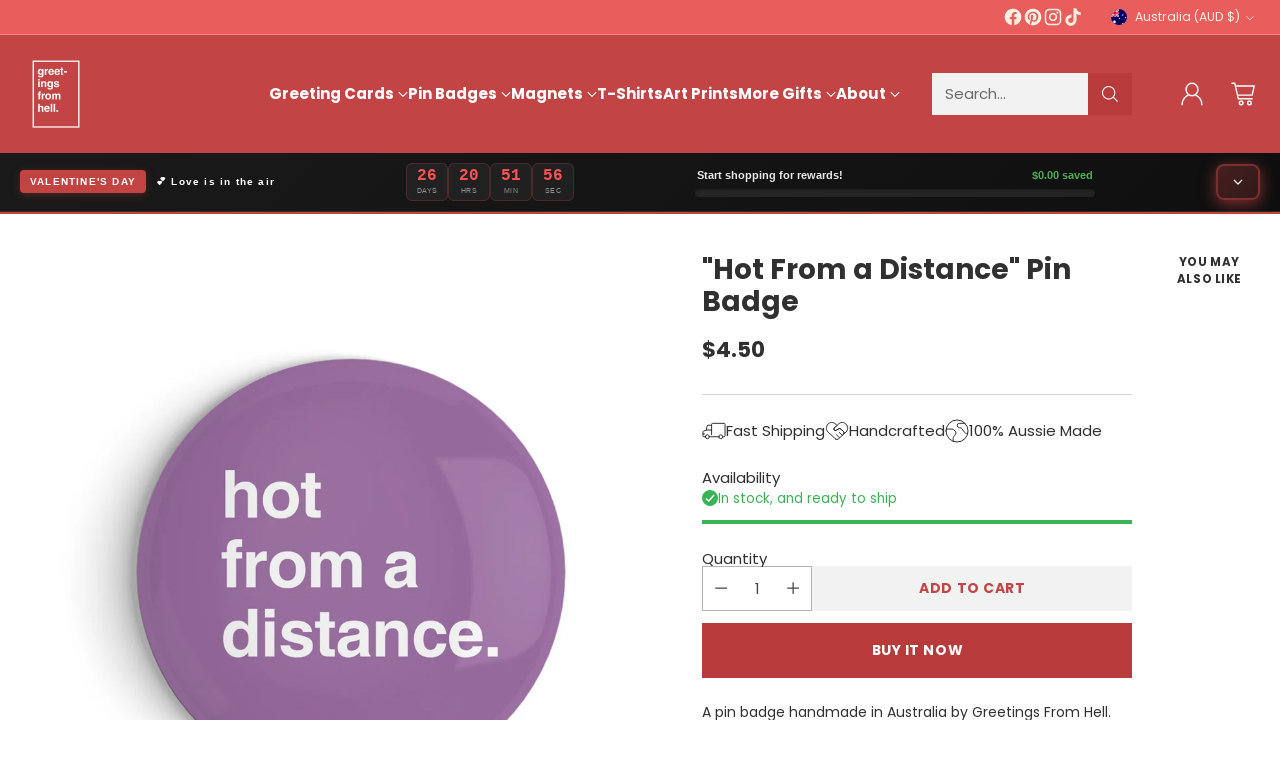

--- FILE ---
content_type: text/html; charset=utf-8
request_url: https://greetingsfromhell.au/products/hot-from-a-distance-pin-badge
body_size: 83258
content:
<!doctype html>

<!--
  ___                 ___           ___           ___
       /  /\                     /__/\         /  /\         /  /\
      /  /:/_                    \  \:\       /  /:/        /  /::\
     /  /:/ /\  ___     ___       \  \:\     /  /:/        /  /:/\:\
    /  /:/ /:/ /__/\   /  /\  ___  \  \:\   /  /:/  ___   /  /:/  \:\
   /__/:/ /:/  \  \:\ /  /:/ /__/\  \__\:\ /__/:/  /  /\ /__/:/ \__\:\
   \  \:\/:/    \  \:\  /:/  \  \:\ /  /:/ \  \:\ /  /:/ \  \:\ /  /:/
    \  \::/      \  \:\/:/    \  \:\  /:/   \  \:\  /:/   \  \:\  /:/
     \  \:\       \  \::/      \  \:\/:/     \  \:\/:/     \  \:\/:/
      \  \:\       \__\/        \  \::/       \  \::/       \  \::/
       \__\/                     \__\/         \__\/         \__\/

  --------------------------------------------------------------------
  #  Cornerstone v1.2.3
  #  Documentation: https://cornerstone.help.fluorescent.co/
  #  Purchase: https://themes.shopify.com/themes/cornerstone/
  #  A product by Fluorescent: https://fluorescent.co/
  --------------------------------------------------------------------
-->

<html class="no-js" lang="en" style="--announcement-height: 1px;">
  <head>
    <meta charset="UTF-8">
    <meta http-equiv="X-UA-Compatible" content="IE=edge,chrome=1">
    <meta name="viewport" content="width=device-width,initial-scale=1">

    <!--- GSC code --->
    <meta name="google-site-verification" content="Z2lnmEk6scPf7lYX2-qBIJSkiNLN_iPQOu-Wtr9sI64" />

<!-- Google Tag Manager -->
<script>(function(w,d,s,l,i){w[l]=w[l]||[];w[l].push({'gtm.start':
new Date().getTime(),event:'gtm.js'});var f=d.getElementsByTagName(s)[0],
j=d.createElement(s),dl=l!='dataLayer'?'&l='+l:'';j.async=true;j.src=
'https://www.googletagmanager.com/gtm.js?id='+i+dl;f.parentNode.insertBefore(j,f);
})(window,document,'script','dataLayer','GTM-NKVHG37');</script>
<!-- End Google Tag Manager -->


    




  <meta name="description" content="A 44mm pin badge by Greetings From Hell. Handmade in Brisbane, Australia. Send a gift they&amp;#39;ll never forget.">



    <link rel="canonical" href="https://greetingsfromhell.au/products/hot-from-a-distance-pin-badge">
    <link rel="preconnect" href="https://cdn.shopify.com" crossorigin><link rel="shortcut icon" href="//greetingsfromhell.au/cdn/shop/files/favicon2.png?crop=center&height=32&v=1613736373&width=32" type="image/png">
    
<title>&quot;Hot From a Distance&quot; Pin Badge - Greetings From Hell</title>

    





  
  
  
  
  




<meta property="og:url" content="https://greetingsfromhell.au/products/hot-from-a-distance-pin-badge">
<meta property="og:site_name" content="Greetings From Hell">
<meta property="og:type" content="product">
<meta property="og:title" content="&quot;Hot From a Distance&quot; Pin Badge">
<meta property="og:description" content="A 44mm pin badge by Greetings From Hell. Handmade in Brisbane, Australia. Send a gift they&amp;#39;ll never forget.">
<meta property="og:image" content="http://greetingsfromhell.au/cdn/shop/files/BG0404-HotFromaDistance.jpg?v=1743726052&width=1024">
<meta property="og:image:secure_url" content="https://greetingsfromhell.au/cdn/shop/files/BG0404-HotFromaDistance.jpg?v=1743726052&width=1024">
<meta property="og:price:amount" content="4.50">
<meta property="og:price:currency" content="AUD">

<meta name="twitter:title" content="&quot;Hot From a Distance&quot; Pin Badge">
<meta name="twitter:description" content="A 44mm pin badge by Greetings From Hell. Handmade in Brisbane, Australia. Send a gift they&amp;#39;ll never forget.">
<meta name="twitter:card" content="summary_large_image">
<meta name="twitter:image" content="https://greetingsfromhell.au/cdn/shop/files/BG0404-HotFromaDistance.jpg?v=1743726052&width=1024">
<meta name="twitter:image:width" content="480">
<meta name="twitter:image:height" content="480">


    <script>
  console.log('Cornerstone v1.2.3 by Fluorescent');

  document.documentElement.className = document.documentElement.className.replace('no-js', '');

  if (window.matchMedia(`(prefers-reduced-motion: reduce)`) === true || window.matchMedia(`(prefers-reduced-motion: reduce)`).matches === true) {
    document.documentElement.classList.add('prefers-reduced-motion');
  } else {
    document.documentElement.classList.add('do-anim');
  }

  window.theme = {
    version: 'v1.2.3',
    themeName: 'Cornerstone',
    moneyFormat: "${{amount}}",
    coreData: {
      n: "Cornerstone",
      v: "v1.2.3",
    },
    strings: {
      name: "Greetings From Hell",
      accessibility: {
        play_video: "Play",
        pause_video: "Pause",
        range_lower: "Lower",
        range_upper: "Upper",
        carousel_select:  "Move carousel to slide {{ number }}"
      },
      product: {
        no_shipping_rates: "Shipping rate unavailable",
        country_placeholder: "Country\/Region",
        review: "Write a review"
      },
      products: {
        product: {
          unavailable: "Unavailable",
          unitPrice: "Unit price",
          unitPriceSeparator: "per",
          sku: "SKU"
        }
      },
      cart: {
        editCartNote: "Edit order notes",
        addCartNote: "Add order notes",
        quantityError: "You have the maximum number of this product in your cart"
      },
      pagination: {
        viewing: "You\u0026#39;re viewing {{ of }} of {{ total }}",
        products: "products",
        results: "results"
      }
    },
    routes: {
      root: "/",
      cart: {
        base: "/cart",
        add: "/cart/add",
        change: "/cart/change",
        update: "/cart/update",
        clear: "/cart/clear",
        // Manual routes until Shopify adds support
        shipping: "/cart/shipping_rates"
      },
      // Manual routes until Shopify adds support
      products: "/products",
      productRecommendations: "/recommendations/products",
      predictive_search_url: '/search/suggest',
      search_url: '/search'
    },
    icons: {
      chevron: "\u003cspan class=\"icon icon-chevron \" style=\"\"\u003e\n  \u003csvg viewBox=\"0 0 24 24\" fill=\"none\" xmlns=\"http:\/\/www.w3.org\/2000\/svg\"\u003e\u003cpath d=\"M1.875 7.438 12 17.563 22.125 7.438\" stroke=\"currentColor\" stroke-width=\"2\"\/\u003e\u003c\/svg\u003e\n\u003c\/span\u003e\n\n",
      close: "\u003cspan class=\"icon icon-close \" style=\"\"\u003e\n  \u003csvg viewBox=\"0 0 24 24\" fill=\"none\" xmlns=\"http:\/\/www.w3.org\/2000\/svg\"\u003e\u003cpath d=\"M2.66 1.34 2 .68.68 2l.66.66 1.32-1.32zm18.68 21.32.66.66L23.32 22l-.66-.66-1.32 1.32zm1.32-20 .66-.66L22 .68l-.66.66 1.32 1.32zM1.34 21.34.68 22 2 23.32l.66-.66-1.32-1.32zm0-18.68 10 10 1.32-1.32-10-10-1.32 1.32zm11.32 10 10-10-1.32-1.32-10 10 1.32 1.32zm-1.32-1.32-10 10 1.32 1.32 10-10-1.32-1.32zm0 1.32 10 10 1.32-1.32-10-10-1.32 1.32z\" fill=\"currentColor\"\/\u003e\u003c\/svg\u003e\n\u003c\/span\u003e\n\n",
      zoom: "\u003cspan class=\"icon icon-zoom \" style=\"\"\u003e\n  \u003csvg viewBox=\"0 0 24 24\" fill=\"none\" xmlns=\"http:\/\/www.w3.org\/2000\/svg\"\u003e\u003cpath d=\"M10.3,19.71c5.21,0,9.44-4.23,9.44-9.44S15.51,.83,10.3,.83,.86,5.05,.86,10.27s4.23,9.44,9.44,9.44Z\" fill=\"none\" stroke=\"currentColor\" stroke-linecap=\"round\" stroke-miterlimit=\"10\" stroke-width=\"1.63\"\/\u003e\n          \u003cpath d=\"M5.05,10.27H15.54\" fill=\"none\" stroke=\"currentColor\" stroke-miterlimit=\"10\" stroke-width=\"1.63\"\/\u003e\n          \u003cpath class=\"cross-up\" d=\"M10.3,5.02V15.51\" fill=\"none\" stroke=\"currentColor\" stroke-miterlimit=\"10\" stroke-width=\"1.63\"\/\u003e\n          \u003cpath d=\"M16.92,16.9l6.49,6.49\" fill=\"none\" stroke=\"currentColor\" stroke-miterlimit=\"10\" stroke-width=\"1.63\"\/\u003e\u003c\/svg\u003e\n\u003c\/span\u003e\n\n  \u003cspan class=\"zoom-icon__text zoom-in fs-body-75\"\u003eZoom in\u003c\/span\u003e\n  \u003cspan class=\"zoom-icon__text zoom-out fs-body-75\"\u003eZoom out\u003c\/span\u003e"
    }
  }

  window.theme.searchableFields = "product_type,title,variants.title,vendor";

  
</script>

    <style>
  @font-face {
  font-family: "Josefin Sans";
  font-weight: 400;
  font-style: normal;
  font-display: swap;
  src: url("//greetingsfromhell.au/cdn/fonts/josefin_sans/josefinsans_n4.70f7efd699799949e6d9f99bc20843a2c86a2e0f.woff2") format("woff2"),
       url("//greetingsfromhell.au/cdn/fonts/josefin_sans/josefinsans_n4.35d308a1bdf56e5556bc2ac79702c721e4e2e983.woff") format("woff");
}

  @font-face {
  font-family: Poppins;
  font-weight: 700;
  font-style: normal;
  font-display: swap;
  src: url("//greetingsfromhell.au/cdn/fonts/poppins/poppins_n7.56758dcf284489feb014a026f3727f2f20a54626.woff2") format("woff2"),
       url("//greetingsfromhell.au/cdn/fonts/poppins/poppins_n7.f34f55d9b3d3205d2cd6f64955ff4b36f0cfd8da.woff") format("woff");
}

  
  @font-face {
  font-family: Poppins;
  font-weight: 400;
  font-style: normal;
  font-display: swap;
  src: url("//greetingsfromhell.au/cdn/fonts/poppins/poppins_n4.0ba78fa5af9b0e1a374041b3ceaadf0a43b41362.woff2") format("woff2"),
       url("//greetingsfromhell.au/cdn/fonts/poppins/poppins_n4.214741a72ff2596839fc9760ee7a770386cf16ca.woff") format("woff");
}

  @font-face {
  font-family: Poppins;
  font-weight: 400;
  font-style: normal;
  font-display: swap;
  src: url("//greetingsfromhell.au/cdn/fonts/poppins/poppins_n4.0ba78fa5af9b0e1a374041b3ceaadf0a43b41362.woff2") format("woff2"),
       url("//greetingsfromhell.au/cdn/fonts/poppins/poppins_n4.214741a72ff2596839fc9760ee7a770386cf16ca.woff") format("woff");
}

  @font-face {
  font-family: Poppins;
  font-weight: 700;
  font-style: normal;
  font-display: swap;
  src: url("//greetingsfromhell.au/cdn/fonts/poppins/poppins_n7.56758dcf284489feb014a026f3727f2f20a54626.woff2") format("woff2"),
       url("//greetingsfromhell.au/cdn/fonts/poppins/poppins_n7.f34f55d9b3d3205d2cd6f64955ff4b36f0cfd8da.woff") format("woff");
}

  @font-face {
  font-family: Poppins;
  font-weight: 400;
  font-style: italic;
  font-display: swap;
  src: url("//greetingsfromhell.au/cdn/fonts/poppins/poppins_i4.846ad1e22474f856bd6b81ba4585a60799a9f5d2.woff2") format("woff2"),
       url("//greetingsfromhell.au/cdn/fonts/poppins/poppins_i4.56b43284e8b52fc64c1fd271f289a39e8477e9ec.woff") format("woff");
}

  @font-face {
  font-family: Poppins;
  font-weight: 700;
  font-style: italic;
  font-display: swap;
  src: url("//greetingsfromhell.au/cdn/fonts/poppins/poppins_i7.42fd71da11e9d101e1e6c7932199f925f9eea42d.woff2") format("woff2"),
       url("//greetingsfromhell.au/cdn/fonts/poppins/poppins_i7.ec8499dbd7616004e21155106d13837fff4cf556.woff") format("woff");
}


  :root {
    
    

    
    --color-text: #303030;

  --color-text-alpha-90: rgba(48, 48, 48, 0.9);
  --color-text-alpha-80: rgba(48, 48, 48, 0.8);
  --color-text-alpha-70: rgba(48, 48, 48, 0.7);
  --color-text-alpha-60: rgba(48, 48, 48, 0.6);
  --color-text-alpha-50: rgba(48, 48, 48, 0.5);
  --color-text-alpha-40: rgba(48, 48, 48, 0.4);
  --color-text-alpha-30: rgba(48, 48, 48, 0.3);
  --color-text-alpha-25: rgba(48, 48, 48, 0.25);
  --color-text-alpha-20: rgba(48, 48, 48, 0.2);
  --color-text-alpha-10: rgba(48, 48, 48, 0.1);
  --color-text-alpha-05: rgba(48, 48, 48, 0.05);
--color-text-link: #c24444;
    --color-text-error: #D02F2E; 
    --color-text-success: #478947; 
    --color-background-success: rgba(71, 137, 71, 0.1); 
    --color-white: #FFFFFF;
    --color-black: #000000;

    --color-background: #ffffff;
    --color-background-alpha-80: rgba(255, 255, 255, 0.8);
    
    --color-background-semi-transparent-80: rgba(255, 255, 255, 0.8);
    --color-background-semi-transparent-90: rgba(255, 255, 255, 0.9);

    --color-background-transparent: rgba(255, 255, 255, 0);
    --color-border: #d2d2d2;
    --color-border-meta: rgba(210, 210, 210, 0.6);
    --color-overlay: rgba(0, 0, 0, 0.8);

    --color-accent: #c24444;
    --color-accent-contrasting: #ffffff;

    --color-background-meta: #f7f7f7;
    --color-background-meta-alpha: rgba(247, 247, 247, 0.6);
    --color-background-darker-meta: #eaeaea;
    --color-background-darker-meta-alpha: rgba(234, 234, 234, 0.6);
    --color-background-placeholder: #eaeaea;
    --color-background-placeholder-lighter: #f2f2f2;
    --color-foreground-placeholder: rgba(48, 48, 48, 0.4);

    
    --color-button-primary-text: #ffffff;
    --color-button-primary-text-alpha-30: rgba(255, 255, 255, 0.3);
    --color-button-primary-background: #b93a3a;
    --color-button-primary-background-alpha: rgba(185, 58, 58, 0.6);
    --color-button-primary-background-darken-5: #a63434;
    --color-button-primary-background-hover: #9e3131;

    
    --color-button-secondary-text: #c24444;
    --color-button-secondary-text-alpha-30: rgba(194, 68, 68, 0.3);
    --color-button-secondary-background: #f2f2f2;
    --color-button-secondary-background-alpha: rgba(242, 242, 242, 0.6);
    --color-button-secondary-background-darken-5: #e5e5e5;
    --color-button-secondary-background-hover: #e0e0e0;
    --color-border-button-secondary: #f2f2f2;

    
    --color-button-tertiary-text: var(--color-text);
    --color-button-tertiary-text-alpha-30: rgba(48, 48, 48, 0.3);
    --color-button-tertiary-text-disabled: var(--color-text-alpha-50);
    --color-button-tertiary-background: var(--color-background);
    --color-button-tertiary-background-darken-5: #f2f2f2;
    --color-border-button-tertiary: var(--color-text-alpha-40);
    --color-border-button-tertiary-hover: var(--color-text-alpha-80);
    --color-border-button-tertiary-disabled: var(--color-text-alpha-20);

    
    --color-background-button-fab: #c24444;
    --color-foreground-button-fab: #ffffff;
    --color-foreground-button-fab-alpha-05: rgba(255, 255, 255, 0.05);

    
    --divider-height: 1px;
    --divider-margin-top: 20px;
    --divider-margin-bottom: 20px;

    
    --color-border-input: rgba(68, 68, 68, 0.4);
    --color-text-input: #444444;
    --color-text-input-alpha-3: rgba(68, 68, 68, 0.03);
    --color-text-input-alpha-5: rgba(68, 68, 68, 0.05);
    --color-text-input-alpha-10: rgba(68, 68, 68, 0.1);
    --color-background-input: #ffffff;

    
      --color-border-input-popups-drawers: rgba(68, 68, 68, 0.4);
      --color-text-input-popups-drawers: #444444;
      --color-text-input-popups-drawers-alpha-5: rgba(68, 68, 68, 0.05);
      --color-text-input-popups-drawers-alpha-10: rgba(68, 68, 68, 0.1);
      --color-background-input-popups-drawers: #ffffff;
    

    
    --payment-terms-background-color: #f7f7f7;


    
    --color-background-sale-badge: #da0000;
    --color-text-sale-badge: #ffffff;
    --color-border-sale-badge: #da0000;
    --color-background-sold-badge: #888888;
    --color-text-sold-badge: #FFFFFF;
    --color-border-sold-badge: #888888;
    --color-background-new-badge: #ffc50e;
    --color-text-new-badge: #ffffff;
    --color-border-new-badge: #ffc50e;

    
    --color-text-header: #ffffff;
    --color-text-header-half-transparent: rgba(255, 255, 255, 0.5);
    --color-background-header: #c24444;
    --color-background-header-transparent: rgba(194, 68, 68, 0);
    --color-shadow-header: rgba(0, 0, 0, 0.15);
    --color-background-cart-dot: #ffffff;
    --color-text-cart-dot: #000000;
    --color-background-search-field: #f2f2f2;
    --color-border-search-field: #f2f2f2;
    --color-text-search-field: #303030;


    
    --color-text-main-menu: #ffffff;
    --color-background-main-menu: #c24444;


    
    --color-background-footer: #151515;
    --color-text-footer: #FFFFFF;
    --color-text-footer-subdued: rgba(255, 255, 255, 0.7);


    
    --color-products-sale-price: #C31818;
    --color-products-sale-price-alpha-05: rgba(195, 24, 24, 0.05);
    --color-products-rating-star: #ffcb42;

    
    --color-products-stock-good: #38b456;
    --color-products-stock-medium: #A70100;
    --color-products-stock-bad: #737373;

    
    --color-free-shipping-bar-below-full: #c24444;
    --color-free-shipping-bar-full: #38b456;

    
    --color-text-popups-drawers: #151515;
    --color-text-popups-drawers-alpha-03: rgba(21, 21, 21, 0.03);
    --color-text-popups-drawers-alpha-05: rgba(21, 21, 21, 0.05);
    --color-text-popups-drawers-alpha-10: rgba(21, 21, 21, 0.1);
    --color-text-popups-drawers-alpha-20: rgba(21, 21, 21, 0.2);
    --color-text-popups-drawers-alpha-30: rgba(21, 21, 21, 0.3);
    --color-text-popups-drawers-alpha-60: rgba(21, 21, 21, 0.6);
    --color-text-popups-drawers-alpha-80: rgba(21, 21, 21, 0.8);
    --color-text-popups-drawers-no-transparency-alpha-10: #e8e8e8;
    --color-sale-price-popups-drawers: #C31818;
    --color-sale-price-popups-drawers-alpha-05: rgba(195, 24, 24, 0.05);
    --color-links-popups-drawers: #c24444;
    --color-background-popups-drawers: #ffffff;
    --color-background-popups-drawers-alpha-0: rgba(255, 255, 255, 0);
    --color-background-popups-drawers-alt: #f4f4f4;
    --color-border-popups-drawers: rgba(21, 21, 21, 0.15);
    --color-border-popups-drawers-alt: #dbdbdb;

    

    

    
    --font-logo: "Josefin Sans", sans-serif;
    --font-logo-weight: 400;
    --font-logo-style: normal;
    
    --logo-letter-spacing: 0.0em;

    --logo-font-size: 
clamp(1.5rem, 1.25rem + 0.8333vw, 1.875rem)
;

    
    --line-height-heading: 1.15;
    --line-height-subheading: 1.30;
    --font-heading: Poppins, sans-serif;
    --font-heading-weight: 700;
    --font-heading-bold-weight: bold;
    --font-heading-style: normal;
    --font-heading-base-size: 32px;
    

    

    --font-size-heading-display-1: 
clamp(2.7rem, 2.5rem + 0.6667vw, 3.0rem)
;
    --font-size-heading-display-2: 
clamp(2.3994rem, 2.2217rem + 0.5924vw, 2.666rem)
;
    --font-size-heading-display-3: 
clamp(2.0999rem, 1.9444rem + 0.5184vw, 2.3332rem)
;
    --font-size-heading-1-base: 
clamp(1.8rem, 1.6667rem + 0.4444vw, 2.0rem)
;
    --font-size-heading-2-base: 
clamp(1.575rem, 1.4583rem + 0.3889vw, 1.75rem)
;
    --font-size-heading-3-base: 
clamp(1.395rem, 1.2917rem + 0.3444vw, 1.55rem)
;
    --font-size-heading-4-base: 
clamp(1.17rem, 1.0833rem + 0.2889vw, 1.3rem)
;
    --font-size-heading-5-base: 
clamp(0.99rem, 0.9167rem + 0.2444vw, 1.1rem)
;
    --font-size-heading-6-base: 
clamp(0.9rem, 0.8333rem + 0.2222vw, 1.0rem)
;

    
    --line-height-body: 1.5;
    --font-body: Poppins, sans-serif;
    --font-body-weight: 400;
    --font-body-style: normal;
    --font-body-italic: italic;
    --font-body-bold-weight: 700;
    --font-body-base-size: 15px;

    

    --font-size-body-400: 
clamp(1.4682rem, 1.4057rem + 0.2082vw, 1.5619rem)
;
    --font-size-body-350: 
clamp(1.3703rem, 1.312rem + 0.1944vw, 1.4578rem)
;
    --font-size-body-300: 
clamp(1.2725rem, 1.2183rem + 0.1807vw, 1.3538rem)
;
    --font-size-body-250: 
clamp(1.1747rem, 1.1247rem + 0.1667vw, 1.2497rem)
;
    --font-size-body-200: 
clamp(1.0769rem, 1.0311rem + 0.1527vw, 1.1456rem)
;
    --font-size-body-150: 
clamp(0.9791rem, 0.9374rem + 0.1389vw, 1.0416rem)
;
    --font-size-body-100: 
clamp(0.8813rem, 0.8438rem + 0.1249vw, 0.9375rem)
;
    --font-size-body-75: 
clamp(0.7826rem, 0.7493rem + 0.1109vw, 0.8325rem)
;
    --font-size-body-60: 
clamp(0.7708rem, 0.7708rem + 0.0vw, 0.7708rem)
;
    --font-size-body-50: 
clamp(0.7284rem, 0.7284rem + 0.0vw, 0.7284rem)
;
    --font-size-body-25: 
clamp(0.6769rem, 0.6769rem + 0.0vw, 0.6769rem)
;
    --font-size-body-20: 
clamp(0.6244rem, 0.6244rem + 0.0vw, 0.6244rem)
;

    

    --font-size-navigation-base: 15px;

    
    
      --font-navigation: var(--font-body);

      --font-weight-navigation: var(--font-body-bold-weight);
    

    

    

    --line-height-button: 1.4;

    
    
      --font-button-text-transform: uppercase;
      
      --font-size-button: 
clamp(0.8196rem, 0.7847rem + 0.1162vw, 0.8719rem)
;
      --font-size-button-small: 
clamp(0.7278rem, 0.6969rem + 0.1031vw, 0.7742rem)
;
      --font-size-button-x-small: 
clamp(0.7278rem, 0.6969rem + 0.1031vw, 0.7742rem)
;
    

    
    --font-weight-text-button: var(--font-body-weight);

    
      --font-button: var(--font-heading);

      
      
        --font-weight-button: 700;;
      
    

    
    
      --font-button-letter-spacing: 0.04em;
    

    

    
    
      --font-product-listing-title: var(--font-body);
    

    
    
      --font-size-product-listing-title: 
clamp(0.94rem, 0.9rem + 0.1333vw, 1.0rem)
;
    

    

    
    
      --font-product-badge: var(--font-body);

      
      
        --font-weight-badge: var(--font-body-bold-weight);
      
    

    
    
      --font-product-badge-text-transform: uppercase;
      --font-size-product-badge: var(--font-size-body-25);

      
      --font-product-badge-letter-spacing: 0.04em;
    

    
    
      --font-product-price: var(--font-body);

      
      
        --font-weight-product-price: var(--font-body-bold-weight);
      
    
  }

  
  @supports not (font-size: clamp(10px, 3.3vw, 20px)) {
    :root {
      --logo-font-size: 
1.6875rem
;

      --font-size-heading-display-1: 
2.85rem
;
      --font-size-heading-display-2: 
2.5327rem
;
      --font-size-heading-display-3: 
2.2165rem
;
      --font-size-heading-1-base: 
1.9rem
;
      --font-size-heading-2-base: 
1.6625rem
;
      --font-size-heading-3-base: 
1.4725rem
;
      --font-size-heading-4-base: 
1.235rem
;
      --font-size-heading-5-base: 
1.045rem
;
      --font-size-heading-6-base: 
0.95rem
;

      --font-size-body-400: 
1.515rem
;
      --font-size-body-350: 
1.4141rem
;
      --font-size-body-300: 
1.3131rem
;
      --font-size-body-250: 
1.2122rem
;
      --font-size-body-200: 
1.1113rem
;
      --font-size-body-150: 
1.0103rem
;
      --font-size-body-100: 
0.9094rem
;
      --font-size-body-75: 
0.8075rem
;
      --font-size-body-60: 
0.7708rem
;
      --font-size-body-50: 
0.7284rem
;
      --font-size-body-25: 
0.6769rem
;
      --font-size-body-20: 
0.6244rem
;

    
      --font-size-button: 
0.8457rem
;
      --font-size-button-small: 
0.751rem
;
      --font-size-button-x-small: 
0.751rem
;
    

    
      --font-size-product-listing-title: 
0.97rem
;
    
    }
  }

  
  .product-badge[data-handle="ships-fast"] .product-badge__inner{color: #f8f9da; background-color: #4D9C4C; border-color: #4D9C4C;}.product-badge[data-handle="extra-large"] .product-badge__inner{color: #ffffff; background-color: #5dc5fc; border-color: #5dc5fc;}.product-badge[data-handle="custom"] .product-badge__inner{color: #FFFFFF; background-color: #c24444; border-color: #c24444;}.product-badge[data-handle="clearance"] .product-badge__inner,.product-badge[data-handle="deal"] .product-badge__inner{color: #da0000; background-color: #FFD0DA; border-color: #FFD0DA;}</style>

    <script>
  flu = window.flu || {};
  flu.chunks = {
    photoswipe: "//greetingsfromhell.au/cdn/shop/t/39/assets/photoswipe-chunk.js?v=17330699505520629161765849650",
    nouislider: "//greetingsfromhell.au/cdn/shop/t/39/assets/nouislider-chunk.js?v=131351027671466727271765849650",
    polyfillInert: "//greetingsfromhell.au/cdn/shop/t/39/assets/polyfill-inert-chunk.js?v=9775187524458939151765849650",
    polyfillResizeObserver: "//greetingsfromhell.au/cdn/shop/t/39/assets/polyfill-resize-observer-chunk.js?v=49253094118087005231765849650",
  };
</script>





  <script type="module" src="//greetingsfromhell.au/cdn/shop/t/39/assets/theme.min.js?v=81096471895649166801765849650"></script>










<meta name="viewport" content="width=device-width,initial-scale=1">
<script defer>
  var defineVH = function () {
    document.documentElement.style.setProperty('--vh', window.innerHeight * 0.01 + 'px');
  };
  window.addEventListener('resize', defineVH);
  window.addEventListener('orientationchange', defineVH);
  defineVH();
</script>

<link href="//greetingsfromhell.au/cdn/shop/t/39/assets/theme.css?v=23111161818428189621765849650" rel="stylesheet" type="text/css" media="all" />



<script>window.performance && window.performance.mark && window.performance.mark('shopify.content_for_header.start');</script><meta name="google-site-verification" content="7PfHfZSP-q3gNCfWS1lM02bS8vVmBspVatA2lE8qD84">
<meta name="google-site-verification" content="-KtRzZ77S_d4XirGU4fbnYEDzpxeIStfM4Fz5XrKMfs">
<meta name="google-site-verification" content="7PfHfZSP-q3gNCfWS1lM02bS8vVmBspVatA2lE8qD84">
<meta id="shopify-digital-wallet" name="shopify-digital-wallet" content="/7895871/digital_wallets/dialog">
<meta name="shopify-checkout-api-token" content="b4996643e5af53dcf2945bcd76f18d02">
<meta id="in-context-paypal-metadata" data-shop-id="7895871" data-venmo-supported="false" data-environment="production" data-locale="en_US" data-paypal-v4="true" data-currency="AUD">
<link rel="alternate" type="application/json+oembed" href="https://greetingsfromhell.au/products/hot-from-a-distance-pin-badge.oembed">
<script async="async" src="/checkouts/internal/preloads.js?locale=en-AU"></script>
<link rel="preconnect" href="https://shop.app" crossorigin="anonymous">
<script async="async" src="https://shop.app/checkouts/internal/preloads.js?locale=en-AU&shop_id=7895871" crossorigin="anonymous"></script>
<script id="apple-pay-shop-capabilities" type="application/json">{"shopId":7895871,"countryCode":"AU","currencyCode":"AUD","merchantCapabilities":["supports3DS"],"merchantId":"gid:\/\/shopify\/Shop\/7895871","merchantName":"Greetings From Hell","requiredBillingContactFields":["postalAddress","email"],"requiredShippingContactFields":["postalAddress","email"],"shippingType":"shipping","supportedNetworks":["visa","masterCard"],"total":{"type":"pending","label":"Greetings From Hell","amount":"1.00"},"shopifyPaymentsEnabled":true,"supportsSubscriptions":true}</script>
<script id="shopify-features" type="application/json">{"accessToken":"b4996643e5af53dcf2945bcd76f18d02","betas":["rich-media-storefront-analytics"],"domain":"greetingsfromhell.au","predictiveSearch":true,"shopId":7895871,"locale":"en"}</script>
<script>var Shopify = Shopify || {};
Shopify.shop = "greetings-from-hell.myshopify.com";
Shopify.locale = "en";
Shopify.currency = {"active":"AUD","rate":"1.0"};
Shopify.country = "AU";
Shopify.theme = {"name":"V2 (Valentines Day)","id":182090170663,"schema_name":"Cornerstone","schema_version":"1.2.3","theme_store_id":2348,"role":"main"};
Shopify.theme.handle = "null";
Shopify.theme.style = {"id":null,"handle":null};
Shopify.cdnHost = "greetingsfromhell.au/cdn";
Shopify.routes = Shopify.routes || {};
Shopify.routes.root = "/";</script>
<script type="module">!function(o){(o.Shopify=o.Shopify||{}).modules=!0}(window);</script>
<script>!function(o){function n(){var o=[];function n(){o.push(Array.prototype.slice.apply(arguments))}return n.q=o,n}var t=o.Shopify=o.Shopify||{};t.loadFeatures=n(),t.autoloadFeatures=n()}(window);</script>
<script>
  window.ShopifyPay = window.ShopifyPay || {};
  window.ShopifyPay.apiHost = "shop.app\/pay";
  window.ShopifyPay.redirectState = null;
</script>
<script id="shop-js-analytics" type="application/json">{"pageType":"product"}</script>
<script defer="defer" async type="module" src="//greetingsfromhell.au/cdn/shopifycloud/shop-js/modules/v2/client.init-shop-cart-sync_C5BV16lS.en.esm.js"></script>
<script defer="defer" async type="module" src="//greetingsfromhell.au/cdn/shopifycloud/shop-js/modules/v2/chunk.common_CygWptCX.esm.js"></script>
<script type="module">
  await import("//greetingsfromhell.au/cdn/shopifycloud/shop-js/modules/v2/client.init-shop-cart-sync_C5BV16lS.en.esm.js");
await import("//greetingsfromhell.au/cdn/shopifycloud/shop-js/modules/v2/chunk.common_CygWptCX.esm.js");

  window.Shopify.SignInWithShop?.initShopCartSync?.({"fedCMEnabled":true,"windoidEnabled":true});

</script>
<script>
  window.Shopify = window.Shopify || {};
  if (!window.Shopify.featureAssets) window.Shopify.featureAssets = {};
  window.Shopify.featureAssets['shop-js'] = {"shop-cart-sync":["modules/v2/client.shop-cart-sync_ZFArdW7E.en.esm.js","modules/v2/chunk.common_CygWptCX.esm.js"],"init-fed-cm":["modules/v2/client.init-fed-cm_CmiC4vf6.en.esm.js","modules/v2/chunk.common_CygWptCX.esm.js"],"shop-button":["modules/v2/client.shop-button_tlx5R9nI.en.esm.js","modules/v2/chunk.common_CygWptCX.esm.js"],"shop-cash-offers":["modules/v2/client.shop-cash-offers_DOA2yAJr.en.esm.js","modules/v2/chunk.common_CygWptCX.esm.js","modules/v2/chunk.modal_D71HUcav.esm.js"],"init-windoid":["modules/v2/client.init-windoid_sURxWdc1.en.esm.js","modules/v2/chunk.common_CygWptCX.esm.js"],"shop-toast-manager":["modules/v2/client.shop-toast-manager_ClPi3nE9.en.esm.js","modules/v2/chunk.common_CygWptCX.esm.js"],"init-shop-email-lookup-coordinator":["modules/v2/client.init-shop-email-lookup-coordinator_B8hsDcYM.en.esm.js","modules/v2/chunk.common_CygWptCX.esm.js"],"init-shop-cart-sync":["modules/v2/client.init-shop-cart-sync_C5BV16lS.en.esm.js","modules/v2/chunk.common_CygWptCX.esm.js"],"avatar":["modules/v2/client.avatar_BTnouDA3.en.esm.js"],"pay-button":["modules/v2/client.pay-button_FdsNuTd3.en.esm.js","modules/v2/chunk.common_CygWptCX.esm.js"],"init-customer-accounts":["modules/v2/client.init-customer-accounts_DxDtT_ad.en.esm.js","modules/v2/client.shop-login-button_C5VAVYt1.en.esm.js","modules/v2/chunk.common_CygWptCX.esm.js","modules/v2/chunk.modal_D71HUcav.esm.js"],"init-shop-for-new-customer-accounts":["modules/v2/client.init-shop-for-new-customer-accounts_ChsxoAhi.en.esm.js","modules/v2/client.shop-login-button_C5VAVYt1.en.esm.js","modules/v2/chunk.common_CygWptCX.esm.js","modules/v2/chunk.modal_D71HUcav.esm.js"],"shop-login-button":["modules/v2/client.shop-login-button_C5VAVYt1.en.esm.js","modules/v2/chunk.common_CygWptCX.esm.js","modules/v2/chunk.modal_D71HUcav.esm.js"],"init-customer-accounts-sign-up":["modules/v2/client.init-customer-accounts-sign-up_CPSyQ0Tj.en.esm.js","modules/v2/client.shop-login-button_C5VAVYt1.en.esm.js","modules/v2/chunk.common_CygWptCX.esm.js","modules/v2/chunk.modal_D71HUcav.esm.js"],"shop-follow-button":["modules/v2/client.shop-follow-button_Cva4Ekp9.en.esm.js","modules/v2/chunk.common_CygWptCX.esm.js","modules/v2/chunk.modal_D71HUcav.esm.js"],"checkout-modal":["modules/v2/client.checkout-modal_BPM8l0SH.en.esm.js","modules/v2/chunk.common_CygWptCX.esm.js","modules/v2/chunk.modal_D71HUcav.esm.js"],"lead-capture":["modules/v2/client.lead-capture_Bi8yE_yS.en.esm.js","modules/v2/chunk.common_CygWptCX.esm.js","modules/v2/chunk.modal_D71HUcav.esm.js"],"shop-login":["modules/v2/client.shop-login_D6lNrXab.en.esm.js","modules/v2/chunk.common_CygWptCX.esm.js","modules/v2/chunk.modal_D71HUcav.esm.js"],"payment-terms":["modules/v2/client.payment-terms_CZxnsJam.en.esm.js","modules/v2/chunk.common_CygWptCX.esm.js","modules/v2/chunk.modal_D71HUcav.esm.js"]};
</script>
<script>(function() {
  var isLoaded = false;
  function asyncLoad() {
    if (isLoaded) return;
    isLoaded = true;
    var urls = ["https:\/\/app2.ogo.com.au\/Shop\/GetTextOverImageScript?shop=greetings-from-hell.myshopify.com","https:\/\/static.klaviyo.com\/onsite\/js\/klaviyo.js?company_id=U7fsVB\u0026shop=greetings-from-hell.myshopify.com","https:\/\/pixee.gropulse.com\/js\/active.js?shop=greetings-from-hell.myshopify.com","https:\/\/storage.nfcube.com\/instafeed-3bf3c74870a979d2e7a9a25a095ea8b8.js?shop=greetings-from-hell.myshopify.com"];
    for (var i = 0; i < urls.length; i++) {
      var s = document.createElement('script');
      s.type = 'text/javascript';
      s.async = true;
      s.src = urls[i];
      var x = document.getElementsByTagName('script')[0];
      x.parentNode.insertBefore(s, x);
    }
  };
  if(window.attachEvent) {
    window.attachEvent('onload', asyncLoad);
  } else {
    window.addEventListener('load', asyncLoad, false);
  }
})();</script>
<script id="__st">var __st={"a":7895871,"offset":36000,"reqid":"39018709-1805-4138-824b-5b8508451552-1768792061","pageurl":"greetingsfromhell.au\/products\/hot-from-a-distance-pin-badge","u":"af662c9ddaa1","p":"product","rtyp":"product","rid":1862581092386};</script>
<script>window.ShopifyPaypalV4VisibilityTracking = true;</script>
<script id="captcha-bootstrap">!function(){'use strict';const t='contact',e='account',n='new_comment',o=[[t,t],['blogs',n],['comments',n],[t,'customer']],c=[[e,'customer_login'],[e,'guest_login'],[e,'recover_customer_password'],[e,'create_customer']],r=t=>t.map((([t,e])=>`form[action*='/${t}']:not([data-nocaptcha='true']) input[name='form_type'][value='${e}']`)).join(','),a=t=>()=>t?[...document.querySelectorAll(t)].map((t=>t.form)):[];function s(){const t=[...o],e=r(t);return a(e)}const i='password',u='form_key',d=['recaptcha-v3-token','g-recaptcha-response','h-captcha-response',i],f=()=>{try{return window.sessionStorage}catch{return}},m='__shopify_v',_=t=>t.elements[u];function p(t,e,n=!1){try{const o=window.sessionStorage,c=JSON.parse(o.getItem(e)),{data:r}=function(t){const{data:e,action:n}=t;return t[m]||n?{data:e,action:n}:{data:t,action:n}}(c);for(const[e,n]of Object.entries(r))t.elements[e]&&(t.elements[e].value=n);n&&o.removeItem(e)}catch(o){console.error('form repopulation failed',{error:o})}}const l='form_type',E='cptcha';function T(t){t.dataset[E]=!0}const w=window,h=w.document,L='Shopify',v='ce_forms',y='captcha';let A=!1;((t,e)=>{const n=(g='f06e6c50-85a8-45c8-87d0-21a2b65856fe',I='https://cdn.shopify.com/shopifycloud/storefront-forms-hcaptcha/ce_storefront_forms_captcha_hcaptcha.v1.5.2.iife.js',D={infoText:'Protected by hCaptcha',privacyText:'Privacy',termsText:'Terms'},(t,e,n)=>{const o=w[L][v],c=o.bindForm;if(c)return c(t,g,e,D).then(n);var r;o.q.push([[t,g,e,D],n]),r=I,A||(h.body.append(Object.assign(h.createElement('script'),{id:'captcha-provider',async:!0,src:r})),A=!0)});var g,I,D;w[L]=w[L]||{},w[L][v]=w[L][v]||{},w[L][v].q=[],w[L][y]=w[L][y]||{},w[L][y].protect=function(t,e){n(t,void 0,e),T(t)},Object.freeze(w[L][y]),function(t,e,n,w,h,L){const[v,y,A,g]=function(t,e,n){const i=e?o:[],u=t?c:[],d=[...i,...u],f=r(d),m=r(i),_=r(d.filter((([t,e])=>n.includes(e))));return[a(f),a(m),a(_),s()]}(w,h,L),I=t=>{const e=t.target;return e instanceof HTMLFormElement?e:e&&e.form},D=t=>v().includes(t);t.addEventListener('submit',(t=>{const e=I(t);if(!e)return;const n=D(e)&&!e.dataset.hcaptchaBound&&!e.dataset.recaptchaBound,o=_(e),c=g().includes(e)&&(!o||!o.value);(n||c)&&t.preventDefault(),c&&!n&&(function(t){try{if(!f())return;!function(t){const e=f();if(!e)return;const n=_(t);if(!n)return;const o=n.value;o&&e.removeItem(o)}(t);const e=Array.from(Array(32),(()=>Math.random().toString(36)[2])).join('');!function(t,e){_(t)||t.append(Object.assign(document.createElement('input'),{type:'hidden',name:u})),t.elements[u].value=e}(t,e),function(t,e){const n=f();if(!n)return;const o=[...t.querySelectorAll(`input[type='${i}']`)].map((({name:t})=>t)),c=[...d,...o],r={};for(const[a,s]of new FormData(t).entries())c.includes(a)||(r[a]=s);n.setItem(e,JSON.stringify({[m]:1,action:t.action,data:r}))}(t,e)}catch(e){console.error('failed to persist form',e)}}(e),e.submit())}));const S=(t,e)=>{t&&!t.dataset[E]&&(n(t,e.some((e=>e===t))),T(t))};for(const o of['focusin','change'])t.addEventListener(o,(t=>{const e=I(t);D(e)&&S(e,y())}));const B=e.get('form_key'),M=e.get(l),P=B&&M;t.addEventListener('DOMContentLoaded',(()=>{const t=y();if(P)for(const e of t)e.elements[l].value===M&&p(e,B);[...new Set([...A(),...v().filter((t=>'true'===t.dataset.shopifyCaptcha))])].forEach((e=>S(e,t)))}))}(h,new URLSearchParams(w.location.search),n,t,e,['guest_login'])})(!0,!0)}();</script>
<script integrity="sha256-4kQ18oKyAcykRKYeNunJcIwy7WH5gtpwJnB7kiuLZ1E=" data-source-attribution="shopify.loadfeatures" defer="defer" src="//greetingsfromhell.au/cdn/shopifycloud/storefront/assets/storefront/load_feature-a0a9edcb.js" crossorigin="anonymous"></script>
<script crossorigin="anonymous" defer="defer" src="//greetingsfromhell.au/cdn/shopifycloud/storefront/assets/shopify_pay/storefront-65b4c6d7.js?v=20250812"></script>
<script data-source-attribution="shopify.dynamic_checkout.dynamic.init">var Shopify=Shopify||{};Shopify.PaymentButton=Shopify.PaymentButton||{isStorefrontPortableWallets:!0,init:function(){window.Shopify.PaymentButton.init=function(){};var t=document.createElement("script");t.src="https://greetingsfromhell.au/cdn/shopifycloud/portable-wallets/latest/portable-wallets.en.js",t.type="module",document.head.appendChild(t)}};
</script>
<script data-source-attribution="shopify.dynamic_checkout.buyer_consent">
  function portableWalletsHideBuyerConsent(e){var t=document.getElementById("shopify-buyer-consent"),n=document.getElementById("shopify-subscription-policy-button");t&&n&&(t.classList.add("hidden"),t.setAttribute("aria-hidden","true"),n.removeEventListener("click",e))}function portableWalletsShowBuyerConsent(e){var t=document.getElementById("shopify-buyer-consent"),n=document.getElementById("shopify-subscription-policy-button");t&&n&&(t.classList.remove("hidden"),t.removeAttribute("aria-hidden"),n.addEventListener("click",e))}window.Shopify?.PaymentButton&&(window.Shopify.PaymentButton.hideBuyerConsent=portableWalletsHideBuyerConsent,window.Shopify.PaymentButton.showBuyerConsent=portableWalletsShowBuyerConsent);
</script>
<script>
  function portableWalletsCleanup(e){e&&e.src&&console.error("Failed to load portable wallets script "+e.src);var t=document.querySelectorAll("shopify-accelerated-checkout .shopify-payment-button__skeleton, shopify-accelerated-checkout-cart .wallet-cart-button__skeleton"),e=document.getElementById("shopify-buyer-consent");for(let e=0;e<t.length;e++)t[e].remove();e&&e.remove()}function portableWalletsNotLoadedAsModule(e){e instanceof ErrorEvent&&"string"==typeof e.message&&e.message.includes("import.meta")&&"string"==typeof e.filename&&e.filename.includes("portable-wallets")&&(window.removeEventListener("error",portableWalletsNotLoadedAsModule),window.Shopify.PaymentButton.failedToLoad=e,"loading"===document.readyState?document.addEventListener("DOMContentLoaded",window.Shopify.PaymentButton.init):window.Shopify.PaymentButton.init())}window.addEventListener("error",portableWalletsNotLoadedAsModule);
</script>

<script type="module" src="https://greetingsfromhell.au/cdn/shopifycloud/portable-wallets/latest/portable-wallets.en.js" onError="portableWalletsCleanup(this)" crossorigin="anonymous"></script>
<script nomodule>
  document.addEventListener("DOMContentLoaded", portableWalletsCleanup);
</script>

<script id='scb4127' type='text/javascript' async='' src='https://greetingsfromhell.au/cdn/shopifycloud/privacy-banner/storefront-banner.js'></script><link id="shopify-accelerated-checkout-styles" rel="stylesheet" media="screen" href="https://greetingsfromhell.au/cdn/shopifycloud/portable-wallets/latest/accelerated-checkout-backwards-compat.css" crossorigin="anonymous">
<style id="shopify-accelerated-checkout-cart">
        #shopify-buyer-consent {
  margin-top: 1em;
  display: inline-block;
  width: 100%;
}

#shopify-buyer-consent.hidden {
  display: none;
}

#shopify-subscription-policy-button {
  background: none;
  border: none;
  padding: 0;
  text-decoration: underline;
  font-size: inherit;
  cursor: pointer;
}

#shopify-subscription-policy-button::before {
  box-shadow: none;
}

      </style>

<script>window.performance && window.performance.mark && window.performance.mark('shopify.content_for_header.end');</script>
<!-- BEGIN app block: shopify://apps/pixee-facebook-pixel/blocks/facebook-pixel/61bbb1d9-d4be-4d08-879a-ee3ccb59f558 -->
<!-- BEGIN app snippet: tiktok-pixel --><script>
    sessionStorage.setItem("gropulseTikTokActivePixelData", "");
  </script><!-- END app snippet -->
<!-- BEGIN app snippet: pinterest-pixel -->
<script>
    sessionStorage.setItem("gropulsePinterestActivePixelData", "");
  </script><!-- END app snippet -->
<!-- BEGIN app snippet: custom-event-selector -->

<div id="pixee-custom-event-selector-modal" class="pixee-custom-event-modal">
  <div class="pixee-custom-event-modal-content">
    <div class="pixee-custom-event-modal-header">
      <p class="pixee-modal-title">Custom Event Setup</p>
      <span class="pixee-custom-event-close">&times;</span>
    </div>
    <div class="pixee-custom-event-modal-body">
      <p>Click on the elements you want to track as custom events. Selected elements will appear in the list below.</p>
      
      <button id="pixee-track-new-button" class="pixee-track-new-button">Track New Element</button>
      
      <div class="pixee-selected-elements">
        <span class="pixee-selected-elements-title">Selected Elements (0)</span>
        <ul id="pixee-selected-elements-list"></ul>
      </div>
    </div>
    <div class="pixee-custom-event-modal-footer">
      <button id="pixee-finish-setup-button" class="pixee-finish-setup-button">Finish Setup</button>
    </div>
  </div>
</div>

<style>
.pixee-custom-event-modal {
  display: none;
  position: fixed;
  z-index: 99999;
  left: 20px;
  top: 20px;
  width: 400px;
  background-color: #fff;
  border-radius: 8px;
  box-shadow: 0 4px 20px rgba(0, 0, 0, 0.2);
  font-family: -apple-system, BlinkMacSystemFont, "Segoe UI", Roboto, Helvetica, Arial, sans-serif;
  max-height: 90vh;
  overflow-y: auto;
}

.pixee-custom-event-modal-content {
  width: 100%;
}

.pixee-custom-event-modal-header {
  padding: 15px 20px;
  display: flex;
  justify-content: space-between;
  align-items: center;
  border-bottom: 1px solid #e5e5e5;
}

.pixee-custom-event-modal-header .pixee-modal-title {
  margin: 0;
  font-size: 18px;
  font-weight: 600;
  color: #333;
}

.pixee-custom-event-close {
  color: #aaa;
  font-size: 24px;
  font-weight: bold;
  cursor: pointer;
}

.pixee-custom-event-close:hover {
  color: #555;
}

.pixee-custom-event-modal-body {
  padding: 20px;
}

.pixee-custom-event-modal-footer {
  padding: 15px 20px;
  border-top: 1px solid #e5e5e5;
  text-align: right;
}

.pixee-track-new-button,
.pixee-finish-setup-button {
  padding: 10px 15px;
  border-radius: 4px;
  border: none;
  font-size: 14px;
  font-weight: 500;
  cursor: pointer;
}

.pixee-track-new-button {
  background-color: #4CAF50;
  color: white;
  margin-top: 10px;
}

.pixee-finish-setup-button {
  background-color: #2196F3;
  color: white;
}

.pixee-selected-elements {
  margin-top: 20px;
}

.pixee-selected-elements-title {
  display: block;
  font-size: 16px;
  margin-bottom: 10px;
  font-weight: 500;
}

#pixee-selected-elements-list {
  list-style: none;
  padding: 0;
  margin: 0;
  max-height: 200px;
  overflow-y: auto;
  border: 1px solid #e5e5e5;
  border-radius: 4px;
}

#pixee-selected-elements-list li {
  padding: 10px;
  border-bottom: 1px solid #e5e5e5;
  display: flex;
  justify-content: space-between;
  align-items: center;
}

#pixee-selected-elements-list li:last-child {
  border-bottom: none;
}

.pixee-element-info {
  flex: 1;
  font-size: 14px;
  word-break: break-word;
}

.pixee-remove-element {
  color: #f44336;
  cursor: pointer;
  margin-left: 10px;
}

.pixee-page-overlay {
  position: fixed;
  top: 0;
  left: 0;
  width: 100%;
  height: 100%;
  background-color: rgba(0, 0, 0, 0.3);
  z-index: 99990;
  pointer-events: none;
}

.pixee-highlight-element {
  position: absolute;
  pointer-events: none;
  background-color: rgba(76, 175, 80, 0.2);
  border: 2px solid #4CAF50;
  z-index: 99991;
  box-sizing: border-box;
}

/* Make modal draggable */
.pixee-custom-event-modal-header {
  cursor: move;
}

/* Responsive styles */
@media screen and (max-width: 480px) {
  .pixee-custom-event-modal {
    width: 90%;
    left: 5%;
    top: 5%;
  }
}
</style>

<script>
document.addEventListener('DOMContentLoaded', function() {
  // Parse URL parameters
  const urlParams = new URLSearchParams(window.location.search);
  const customEventParam = urlParams.get('customEvent');
  const redirectUrl = urlParams.get('redirectUrl');
  
  // Initialize session storage if customEvent param is present
  if (customEventParam === '1') {
    // Set flag in session storage to show the modal across page navigation
    sessionStorage.setItem('pixeeCustomEventSetupActive', 'true');
    // Store redirect URL for later use
    if (redirectUrl) {
      sessionStorage.setItem('pixeeCustomEventRedirectUrl', redirectUrl);
    }
  }
  
  // Don't proceed if setup mode is not active
  if (sessionStorage.getItem('pixeeCustomEventSetupActive') !== 'true') return;
  
  const modal = document.getElementById('pixee-custom-event-selector-modal');
  const trackNewButton = document.getElementById('pixee-track-new-button');
  const finishSetupButton = document.getElementById('pixee-finish-setup-button');
  const closeButton = document.querySelector('.pixee-custom-event-close');
  const selectedElementsList = document.getElementById('pixee-selected-elements-list');
  const selectedElementsHeader = document.querySelector('.pixee-selected-elements-title');
  
  let isSelectionMode = false;
  let selectedElements = [];
  let overlay = null;
  let highlightElement = null;
  
  // Load previously selected elements from session storage
  const storedElements = sessionStorage.getItem('pixeeSelectedElements');
  if (storedElements) {
    try {
      selectedElements = JSON.parse(storedElements);
      updateSelectedElementsList();
    } catch (error) {
      console.error('Error loading stored elements:', error);
    }
  }
  
  // Make the modal draggable
  makeElementDraggable(modal, document.querySelector('.pixee-custom-event-modal-header'));
  
  // Show the modal
  modal.style.display = 'block';
  
  // Click event handlers
  trackNewButton.addEventListener('click', function() {
    if (isSelectionMode) {
      // Cancel selection mode if active
      disableSelectionMode();
    } else {
      // Enable selection mode
      enableSelectionMode();
    }
  });
  finishSetupButton.addEventListener('click', finishSetup);
  closeButton.addEventListener('click', closeModal);
  
  function makeElementDraggable(element, handle) {
    let pos1 = 0, pos2 = 0, pos3 = 0, pos4 = 0;
    
    // Try to get saved position from session storage
    const savedPosition = getSavedModalPosition();
    if (savedPosition) {
      element.style.top = savedPosition.top + "px";
      element.style.left = savedPosition.left + "px";
    }
    
    handle.onmousedown = dragMouseDown;
    
    function dragMouseDown(e) {
      e.preventDefault();
      pos3 = e.clientX;
      pos4 = e.clientY;
      document.onmouseup = closeDragElement;
      document.onmousemove = elementDrag;
    }
    
    function elementDrag(e) {
      e.preventDefault();
      pos1 = pos3 - e.clientX;
      pos2 = pos4 - e.clientY;
      pos3 = e.clientX;
      pos4 = e.clientY;
      
      // Calculate new position ensuring it stays within viewport
      let newTop = element.offsetTop - pos2;
      let newLeft = element.offsetLeft - pos1;
      
      // Get viewport dimensions
      const viewportWidth = window.innerWidth;
      const viewportHeight = window.innerHeight;
      
      // Limit to viewport boundaries
      newTop = Math.max(0, Math.min(newTop, viewportHeight - 100));
      newLeft = Math.max(0, Math.min(newLeft, viewportWidth - 100));
      
      element.style.top = newTop + "px";
      element.style.left = newLeft + "px";
      
      // Save position to session storage
      saveModalPosition(newTop, newLeft);
    }
    
    function closeDragElement() {
      document.onmouseup = null;
      document.onmousemove = null;
      
      // Save final position
      saveModalPosition(element.offsetTop, element.offsetLeft);
    }
  }
  
  // Save modal position to session storage
  function saveModalPosition(top, left) {
    try {
      sessionStorage.setItem('pixeeModalPosition', JSON.stringify({ top, left }));
    } catch (error) {
      console.error('Error saving modal position:', error);
    }
  }
  
  // Get saved modal position from session storage
  function getSavedModalPosition() {
    try {
      const position = sessionStorage.getItem('pixeeModalPosition');
      return position ? JSON.parse(position) : null;
    } catch (error) {
      console.error('Error getting modal position:', error);
      return null;
    }
  }
  
  function enableSelectionMode() {
    if (isSelectionMode) return;
    
    isSelectionMode = true;
    trackNewButton.textContent = 'Cancel Selection';
    trackNewButton.style.backgroundColor = '#f44336';
    
    // Create overlay
    overlay = document.createElement('div');
    overlay.className = 'pixee-page-overlay';
    document.body.appendChild(overlay);
    
    // Create highlight element
    highlightElement = document.createElement('div');
    highlightElement.className = 'pixee-highlight-element';
    document.body.appendChild(highlightElement);
    
    // Add event listeners for element selection
    document.addEventListener('mouseover', highlightTargetElement);
    document.addEventListener('click', selectElement, true);
  }
  
  function disableSelectionMode() {
    if (!isSelectionMode) return;
    
    isSelectionMode = false;
    trackNewButton.textContent = 'Track New Element';
    trackNewButton.style.backgroundColor = '#4CAF50';
    
    // Remove overlay and highlight
    if (overlay) {
      document.body.removeChild(overlay);
      overlay = null;
    }
    
    if (highlightElement) {
      document.body.removeChild(highlightElement);
      highlightElement = null;
    }
    
    // Remove event listeners
    document.removeEventListener('mouseover', highlightTargetElement);
    document.removeEventListener('click', selectElement, true);
  }
  
  // Helper function to update the list of selected elements
  function updateSelectedElementsList() {
    // Clear existing list
    selectedElementsList.innerHTML = '';
    
    // Update the header count
    selectedElementsHeader.textContent = `Selected Elements (${selectedElements.length})`;
    
    // Add each element to the list
    selectedElements.forEach(element => {
      const li = document.createElement('li');
      li.dataset.id = element.id;
      
      const elementInfo = document.createElement('div');
      elementInfo.className = 'pixee-element-info';
      elementInfo.textContent = `"${element.text}" (${element.selector})`;
      
      const removeButton = document.createElement('span');
      removeButton.className = 'pixee-remove-element';
      removeButton.textContent = '✕';
      removeButton.addEventListener('click', function() {
        removeElementFromList(element.id);
      });
      
      li.appendChild(elementInfo);
      li.appendChild(removeButton);
      selectedElementsList.appendChild(li);
    });
    
    // Save to session storage
    sessionStorage.setItem('pixeeSelectedElements', JSON.stringify(selectedElements));
  }
  
  function highlightTargetElement(e) {
    if (!isSelectionMode) return;
    
    // Don't highlight elements in the modal itself
    if (e.target.closest('#pixee-custom-event-selector-modal')) {
      if (highlightElement) {
        highlightElement.style.display = 'none';
      }
      return;
    }
    
    const rect = e.target.getBoundingClientRect();
    highlightElement.style.display = 'block';
    highlightElement.style.width = rect.width + 'px';
    highlightElement.style.height = rect.height + 'px';
    highlightElement.style.left = (window.pageXOffset + rect.left) + 'px';
    highlightElement.style.top = (window.pageYOffset + rect.top) + 'px';
  }
  
  function selectElement(e) {
    if (!isSelectionMode) return;
    
    // Don't select elements in the modal itself
    if (e.target.closest('#pixee-custom-event-selector-modal')) {
      return;
    }
    
    // Prevent default action (like following links)
    e.preventDefault();
    e.stopPropagation();
    
    // Generate a selector for the clicked element
    const selector = generateSelector(e.target);
    
    // Add to selected elements list
    addElementToList(e.target, selector);
    
    // Disable selection mode
    disableSelectionMode();
  }
  
  function generateSelector(element) {
    // First try ID selector if available
    if (element.id) {
      return `#${element.id}`;
    }
    
    // Try with classes
    if (element.className && typeof element.className === 'string') {
      const classes = element.className.trim().split(/\s+/);
      if (classes.length > 0) {
        const classSelector = `.${classes.join('.')}`;
        if (document.querySelectorAll(classSelector).length === 1) {
          return classSelector;
        }
      }
    }
    
    // Use tag name with nth-child
    let path = '';
    let parent = element;
    
    while (parent) {
      if (parent === document.body) {
        path = 'body ' + path;
        break;
      }
      
      let tag = parent.tagName.toLowerCase();
      let siblings = Array.from(parent.parentNode.children).filter(child => child.tagName === parent.tagName);
      
      if (siblings.length > 1) {
        let index = siblings.indexOf(parent) + 1;
        tag += `:nth-child(${index})`;
      }
      
      path = tag + (path ? ' > ' + path : '');
      parent = parent.parentNode;
      
      // Stop at a certain depth to avoid overly complex selectors
      if (path.split('>').length > 5) {
        break;
      }
    }
    
    return path.trim();
  }
  
  function addElementToList(element, selector) {
    // Create a unique ID for this element
    const elementId = 'element-' + Date.now();
    
    // Add to our array
    selectedElements.push({
      id: elementId,
      selector: selector,
      text: element.textContent.trim().substring(0, 50) || element.tagName.toLowerCase()
    });
    
    // Update the display
    updateSelectedElementsList();
  }
  
  function removeElementFromList(id) {
    // Remove from array
    selectedElements = selectedElements.filter(el => el.id !== id);
    
    // Update the display
    updateSelectedElementsList();
  }
  
  function closeModal() {
    disableSelectionMode();
    modal.style.display = 'none';
    
    // Clear setup mode and data but keep the modal position
    sessionStorage.removeItem('pixeeCustomEventSetupActive');
    sessionStorage.removeItem('pixeeSelectedElements');
    // We intentionally don't remove pixeeModalPosition here to persist it across sessions
  }
  
  function finishSetup() {
    
    // Check if we have elements selected
    if (selectedElements.length > 0) {
      // Clean up our internal tracking but keep the modal position
      sessionStorage.removeItem('pixeeCustomEventSetupActive');
      sessionStorage.removeItem('pixeeSelectedElements');
      // We intentionally don't remove pixeeModalPosition to persist it
      
      // Redirect back to the app with selected elements as a URL parameter
      const savedRedirectUrl = sessionStorage.getItem('pixeeCustomEventRedirectUrl') || redirectUrl;
      
      if (savedRedirectUrl) {
        // Encode selected elements for URL
        const encodedElements = encodeURIComponent(JSON.stringify(selectedElements));
        
        // Determine if we need to add a ? or & for the parameter
        const separator = savedRedirectUrl.includes('?') ? '&' : '?';        
        
        // Redirect to the app with the selected elements in the URL
        window.location.href = `${savedRedirectUrl}${separator}selectedElements=${encodedElements}`;
      }
    } else {
      alert('Please select at least one element to track.');
    }
  }
});
</script><!-- END app snippet -->
<script>
    sessionStorage.setItem("gropulseActivePixelData", JSON.stringify([{"conversionApi":{"isActive":true},"selectedTemplates":[],"_id":"67217e7144f1c3af8e25df0e","pixelId":"1213278882050938","selectedPage":"all_pages"}]));
  </script><script>
    sessionStorage.setItem("gropulsePixeeEventListData", JSON.stringify({"purchase":true,"initiateCheckout":true,"addToCart":true,"search":true,"viewContent":true,"viewCategory":true}));
  </script><script>
    sessionStorage.setItem("gropulseCustomEvents", "");
  </script><script>
  const isGroPulsePixeeWebPixelLoaded = Boolean(sessionStorage.getItem("isGroPulsePixeeWebPixelLoaded"));
</script>

<script>
  function generateEventId() {
    // Combine timestamp with random string to ensure uniqueness
    return `${Date.now()}_${Math.random().toString(36).slice(2, 11)}`;
  }
</script>




  <script>
    let hso_shopify_unique_id = document
    .cookie
    .split(";")
    .filter((c) => c.includes("_shopify_y="))
    .map((c) => c.split("_shopify_y=")[1]);

  hso_shopify_unique_id = (hso_shopify_unique_id.length && hso_shopify_unique_id[0]) || "";

  const hsoFBMatchingData = {
    em: "",
    fn: "",
    ln: "",
    ph: "",
    external_id: hso_shopify_unique_id,
    ge: "",
    db: "",
    ct: "",
    st: "",
    zp: "",
    country: ""
  };
  function CAPI(event, eventData) {
    let fbp = document
      .cookie
      .split(";")
      .filter((c) => c.includes("_fbp="))
      .map((c) => c.split("_fbp=")[1]);
    let fbc = document
      .cookie
      .split(";")
      .filter((c) => c.includes("_fbc="))
      .map((c) => c.split("_fbc=")[1]);
    fbp = (fbp.length && fbp[0]) || null;
    fbc = (fbc.length && fbc[0]) || null;

    if (! fbc && window.location.search.includes("fbclid=")) {
      fbc = "fb.1." + + new Date() + "." + window.location.search.split("fbclid=")[1];
    }

    const headers = new Headers();
    headers.append("Content-Type", "application/json");
    const { event_id, ...restEventData } = eventData;
    const body = {
      event: event,
      event_data: restEventData,
      event_id: event_id,
      fbp: fbp,
      fbclid: fbc,
      user_agent: navigator.userAgent,
      url: window.location.origin + window.location.pathname,
      current_timestamp: Math.floor(new Date() / 1000),
      myShopifyDomain: Shopify.shop,
      ... hsoFBMatchingData
    };

    const options = {
      method: "POST",
      headers,
      mode: "cors",
      body: JSON.stringify(body)
    };
    fetch("https://pixee.gropulse.com/fb-conversion-api", options);
  };

  function beginPixeeFBPixelTracking(){
    window.fbq = window.fbq || function() {};
    fbq('track', 'PageView');

    const basePixelLoadedEvent = new Event("pixee_base_pixel_loaded");
    window.dispatchEvent(basePixelLoadedEvent);
  }

  function loadPixeeFBPixelBaseScript(){
    !function(f, b, e, v, n, t, s) {
      if (f.fbq)
        return;
      n = f.fbq = function() {
        n.callMethod
          ? n.callMethod.apply(n, arguments)
          : n.queue.push(arguments)
      };
      if (! f._fbq)
        f._fbq = n;
      n.push = n;
      n.loaded = !0;
      n.version = '2.0';
      n.queue = [];
      t = b.createElement(e);
      t.async = !0;
      t.src = v;
      s = b.getElementsByTagName(e)[0];
      s.parentNode.insertBefore(t, s)
    }(window, document, 'script', 'https://connect.facebook.net/en_US/fbevents.js');
    
fbq('init', '1213278882050938', hsoFBMatchingData);
  
    window.Shopify.loadFeatures([
        {
          name: "consent-tracking-api",
          version: "0.1"
        }
      ], (error) => {
        if (error) {
          throw error;
        }
        const isTrackingConsentGiven = !null || Shopify.customerPrivacy.getTrackingConsent() !== "no";
        if (isTrackingConsentGiven) {
          if(document.readyState === "complete") {
            beginPixeeFBPixelTracking();
          } else {
            window.addEventListener("load", (event) => {
              beginPixeeFBPixelTracking();
            });
          }
        }
      });
  }

  if(!isGroPulsePixeeWebPixelLoaded) {
    loadPixeeFBPixelBaseScript();
  };

  </script>

    <script>
      (function() {
        let variantTitle = "";variantTitle = "Default Title";const itemCategoryList = {};itemCategoryList['item_category'] = "All Products";
          
          itemCategoryList['item_category  2'] = "Best Selling Pin Badges"
              
          itemCategoryList['item_category  3'] = "Bundle Pin Badges"
              
          itemCategoryList['item_category  4'] = "New Release Pin Badges"
              
          window.addEventListener("pixee_base_pixel_loaded", (event) => {
            const eventId = generateEventId();
            fbq('track', 'ViewContent', {
              content_type: "product",
              content_ids: [16667050803234],
              content_category: [...["All Products","Best Selling Pin Badges","Bundle Pin Badges","New Release Pin Badges","Pin Badges"]].join(", "),
              content_name: ""Hot From a Distance" Pin Badge",
              currency: window.ShopifyAnalytics.meta.currency,
              value: 4.5,
            }, { eventID: eventId });

            CAPI("ViewContent", {
              content_type: "product",
              content_ids: [16667050803234],
              content_category: [...["All Products","Best Selling Pin Badges","Bundle Pin Badges","New Release Pin Badges","Pin Badges"]].join(", "),
              content_name: ""Hot From a Distance" Pin Badge",
              currency: window.ShopifyAnalytics.meta.currency,
              value: 4.5,
              event_id: eventId
            });
          });
        })()
    </script>
  
<script>
    function helloFPACheckCart() {

/**
       *
       * @param {Array} dataList
       * @param {Object} singleData
       */
      const isDataUseable = (dataList, checkData) => {
        if (dataList.length === 0)
          return checkData;



        for (let index = 0; index < dataList.length; index++) {
          const singleData = dataList[index];
          if (singleData.id === checkData.id) {
            if (checkData.quantity > singleData.quantity) {
              const newData = {
                ...checkData,
                quantity: checkData.quantity - singleData.quantity
              };
              return newData;
            } else {
              return false;
            }
          }
        }
        return checkData;
      };

/**
       *
       * @param {Array} localStoreData
       * @param {Array} newFetchData
       */
      const checkAddToACart = (localStoreData, newFetchData) => {
        return newFetchData.map((singleFetchData) => isDataUseable(localStoreData, singleFetchData)).filter(Boolean);
      };

      const addToCartFire = (cartData, rowData) => {
        const eventId = generateEventId();
        const fireData = {
          content_type: "product",
          content_ids: cartData.map(function(e) {
            return e.variant_id;
          }),
          contents: cartData.map(function(e) {
            return {id: e.variant_id, quantity: e.quantity};
          }),
          content_name: cartData.map(function(e) {
            return e.title;
          }).join(", "),
          currency: rowData.currency,
          value: cartData.reduce(
            (total, item) => total + (item.price / 100) * item.quantity,
            0
          )
        };

        const hfpFireEvent = window.fbq || function() {};
        const hfpEventName = "AddToCart";
        hfpFireEvent("track", hfpEventName, fireData, { eventID: eventId });
        CAPI(hfpEventName, {...fireData, event_id: eventId});
      };

      setInterval(function() {
        fetch("/cart.js").then((response) => response.json()).then((data) => {
          const lsData = JSON.parse(localStorage.getItem("hello-fpa-cart-data")) || [];
          const fetchData = data.items;const addToCart = checkAddToACart(lsData, fetchData);
            addToCart.length !== 0 && addToCartFire(addToCart, data);localStorage.setItem("hello-fpa-cart-data", JSON.stringify(fetchData));
        });
      }, 3000);
    }

    window.addEventListener("pixee_base_pixel_loaded", helloFPACheckCart);

  // Custom Events Tracking
  function setupCustomEventTracking() {
    const customEventsStr = sessionStorage.getItem("gropulseCustomEvents");

    if (!customEventsStr) return;
    
    try {
      const customEvents = JSON.parse(customEventsStr);
      if (!customEvents || !Array.isArray(customEvents)) return;
      
      customEvents.forEach(event => {
        if (!event.isActive) return;
        
        const elements = document.querySelectorAll(event.selector);
        if (!elements || elements.length === 0) return;
        
        elements.forEach(element => {
          element.addEventListener('click', function(e) {
            // Prevent default if it's a link or button
            if (element.tagName === 'A' || element.tagName === 'BUTTON') {
              e.preventDefault();
            }
            
            // Generate event ID for deduplication
            const eventId = generateEventId();
            
            // Create event parameters
            const eventParams = event.eventParameters || {};
            
            // Instead of sending directly to Facebook, publish to web pixel
            window.Shopify = window.Shopify || {};
            window.Shopify.analytics = window.Shopify.analytics || {};
            window.Shopify.analytics.publish = window.Shopify.analytics.publish || function() {};
            
            window.Shopify.analytics.publish("custom_event", {
              event_name: event.eventName,
              event_id: eventId,
              event_parameters: eventParams,
              timestamp: Date.now()
            });
            
            // If it was a link, navigate after a short delay
            if (element.tagName === 'A' && element.href) {
              setTimeout(() => {
                window.location.href = element.href;
              }, 300);
            }
          });
        });
      });
    } catch (error) {
      console.error('Error setting up custom events:', error);
    }
  }
  
  window.addEventListener("load", setupCustomEventTracking);
  </script>
    <script>
      window.addEventListener("pixee_base_pixel_loaded", (event) => {
        (function() {
          const hfpFireEvent = window.fbq || function() {};
          const hfpEventName = "InitiateCheckout";
          function fireInitiateCheckout(catData) {
            const eventId = generateEventId();
            const fireData = {
              content_type: "product",
              content_ids: catData.items.map((item) => item.variant_id),
              contents: catData.items.map((item) => ({id: item.variant_id, quantity: item.quantity})),
              num_items: catData.items.length,
              value: catData.items_subtotal_price / 100,
              currency: catData.currency
            };
            hfpFireEvent("track", hfpEventName, fireData, { eventID: eventId });
            CAPI(hfpEventName, {...fireData, event_id: eventId});
          }

          function checkoutButtonClickHandler() {
            fetch("/cart.js").then((response) => response.json()).then((data) => {
              fireInitiateCheckout(data);
            });
          }

          window.hso_fpa_checkoutButtonClickHandler = checkoutButtonClickHandler;

          if (document.querySelectorAll("[name='checkout']").length !== 0) {
            document.querySelectorAll("[name='checkout']").forEach(singleButton => {
              singleButton.addEventListener("click", checkoutButtonClickHandler);
            })
          }
          if (document.querySelectorAll("[href='/checkout']").length !== 0) {
            document.querySelectorAll("[href='/checkout']").forEach(singleButton => {
              singleButton.addEventListener("click", checkoutButtonClickHandler);
            })
          }
        })();
      });
    </script>
  



<!-- END app block --><!-- BEGIN app block: shopify://apps/simprosys-google-shopping-feed/blocks/core_settings_block/1f0b859e-9fa6-4007-97e8-4513aff5ff3b --><!-- BEGIN: GSF App Core Tags & Scripts by Simprosys Google Shopping Feed -->









<!-- END: GSF App Core Tags & Scripts by Simprosys Google Shopping Feed -->
<!-- END app block --><!-- BEGIN app block: shopify://apps/vex-auto-add-to-cart/blocks/vex-theme-extension/4050c1c7-5b58-4120-af12-e290cb2b28f0 -->




<script type="module">
  (function() {
    const isInDesignMode = window.Shopify.designMode;
    const themeId = Shopify.theme.theme_store_id;

    // access liquid vars
    window.vShop = "greetings-from-hell.myshopify.com";
    window.vCartType = null;
    window.vCustomerId = null;
    window.vCustomerHasAccount = null;
    window.vCustomerTags = null;
    window.vCustomerIsB2B = null;
    window.vTemplate = "product.pin-badge";
    window.vProductPrice = 4;
    window.vProductVariants = [
      
        16667050803234
      
    ];
    window.vProductVariantId = 16667050803234;
    window.vCart = {"note":null,"attributes":{},"original_total_price":0,"total_price":0,"total_discount":0,"total_weight":0.0,"item_count":0,"items":[],"requires_shipping":false,"currency":"AUD","items_subtotal_price":0,"cart_level_discount_applications":[],"checkout_charge_amount":0};
    window.vPrimaryLocaleRootUrl = "\/";
  })();
</script>

<script>
  (function () {
    try {
      
      const originalFetch = window.fetch ? window.fetch.bind(window) : null;

      
      let currentImpl = function (input, init) {
        if (!originalFetch) {
          // Very defensive: if fetch didn't exist yet, throw a clear error.
          throw new Error('window.fetch is not available yet');
        }
        return originalFetch(input, init);
      };

      
      function hookedFetch(input, init) {
        return currentImpl(input, init);
      }

      
      window.fetch = hookedFetch;

      
      window.__myFetchBootstrap = {
        originalFetch,
        setDriver(driverFn) {
          
          currentImpl = function (input, init) {
            return driverFn(input, init, originalFetch);
          };
        }
      };
    } catch (error) {
      console.error(error);
    }
  })();
</script>





















  <script
    src="https://cdn.shopify.com/extensions/019bce98-02ec-713e-bea2-d713cbee9f76/vex-auto-add-to-cart-1734/assets/script.js"
    type="text/javascript" async></script>















<div id="v-notification-container">
  <div id="v-notification">

    <div id="v-notification-wrapper">

      <div>
        <p id="v-notification-title"></p>
        <p id="v-notification-subtitle"></p>
      </div>

      <div id="v-notification-close">
        <svg
          class="v-close-x"
          width="16"
          height="16"
          viewBox="0 0 16 16"
          xmlns="http://www.w3.org/2000/svg"
          aria-hidden="true"
        >
          <line
            class="v-close-line"
            x1="2"
            y1="2"
            x2="14"
            y2="14"
            stroke="currentColor"
            stroke-width="2"
            stroke-linecap="round"
          />
          <line
            class="v-close-line"
            x1="2"
            y1="14"
            x2="14"
            y2="2"
            stroke="currentColor"
            stroke-width="2"
            stroke-linecap="round"
          />
        </svg>
      </div>

    </div>

  </div>
</div>

<style id="v-notification-styles">

  #v-notification-container {
    position: fixed;
    width: 100vw;
    height: 100vh;
    top: 0;
    left: 0;
    display: flex;
    pointer-events: none !important;
    z-index: 99999 !important;
  }

  #v-notification {
    visibility: hidden;
    max-width: 400px;
    height: fit-content;
    margin: 24px;
    padding: 16px;
    background-color: white;
    border-radius: 0.375rem /* 6px */;

    --tw-shadow: 0 4px 6px -1px rgb(0 0 0 / 0.1), 0 2px 4px -2px rgb(0 0 0 / 0.1);
    --tw-shadow-colored: 0 4px 6px -1px var(--tw-shadow-color),
      0 2px 4px -2px var(--tw-shadow-color);
    box-shadow: var(--tw-ring-offset-shadow, 0 0 #0000),
      var(--tw-ring-shadow, 0 0 #0000), var(--tw-shadow);

    z-index: 99999 !important;
  }

  #v-notification.v-show {
    visibility: visible;
    -webkit-animation: fadein 0.4s, fadeout 0.6s 5s;
    animation: fadein 0.4s, fadeout 0.6s 5s;
  }

  #v-notification.v-show-no-fadeout {
    visibility: visible;
    -webkit-animation: fadein 0.4s;
    animation: fadein 0.4s;
  }

  #v-notification-wrapper {
    display: flex;
    justify-content: space-between;
    align-items: center;
    gap: 10px;
  }

  #v-notification-title {
    margin: 0px;
    font-size: 16px;
    color: #18181b;
  }

  #v-notification-subtitle {
    margin: 0px;
    font-size: 14px;
    color: #3f3f46;
  }

  #v-notification-close {
    cursor: pointer;
    pointer-events: auto !important;
  }

  #v-notification-close .v-close-x {
    width: 15px;
  }

  #v-notification-close .v-close-line {
    color: #18181b;
  }

  @-webkit-keyframes fadein {
    from {
      opacity: 0;
    }
    to {
      opacity: 1;
    }
  }

  @keyframes fadein {
    from {
      opacity: 0;
    }
    to {
      opacity: 1;
    }
  }

  @-webkit-keyframes fadeout {
    from {
      opacity: 1;
    }
    to {
      opacity: 0;
    }
  }

  @keyframes fadeout {
    from {
      opacity: 1;
    }
    to {
      opacity: 0;
    }
  }

</style>


<dialog
  id="v-popup-overlay"
  role="dialog"
  aria-modal="true"
  aria-labelledby="v-popup-title"
  aria-describedby="v-popup-subtitle"
>
  <div id="v-popup">

    <button type="button" id="v-popup-close-x" aria-label="Close">
      <span aria-hidden="true">&times;</span>
    </button>

    <div id="v-popup-title" role="heading"></div>
    
    <p id="v-popup-subtitle"></p>

    <div id="v-product-container">
      <div id="v-product-image-container">
        <img id="v-product-image" src="" alt="product image" />
      </div>

      <p id="v-product-name"></p>

      <div id="v-product-prices-container">
        <p id="v-product-price-stroke"></p>
        <p id="v-product-price"></p>
      </div>

      <div id="v-product-dropdown">
        <select id="v-product-select"></select>
        <img id="v-dropdown-icon" src="https://cdn.shopify.com/extensions/019bce98-02ec-713e-bea2-d713cbee9f76/vex-auto-add-to-cart-1734/assets/caret-down_15x.png" alt="select caret down"/>
      </div>

      <button id="v-product-button"></button>
    </div>

    <div id="v-popup-listing">
      <div id="v-popup-listing-products"></div>
    </div>

    <div id="v-popup-close-button-container">
      <button type="button" id="v-product-close" aria-label="Close"></button>
    </div>

  </div>

</dialog>

<style id="v-popup-styles">
  #v-popup-overlay {
    visibility: hidden;
    position: fixed;
    top: 0;
    left: 0;
    width: 100vw;
    height: 100dvh;
    padding: 20px;
    overflow-y: auto; /* Enables scrolling on the overlay */
    box-sizing: border-box;

    display: flex;
    justify-content: center;

    pointer-events: none;
    z-index: 9999999999999 !important;
    background-color: rgba(0, 0, 0, 0.3);
  }

  @media (max-width: 500px) {
    #v-popup-overlay {
      padding: 12px 10px;
    }
  }

  #v-popup {
    position: relative;
    display: flex;
    flex-direction: column;
    justify-content: center;
    align-items: center;
    text-align: center;
    width: 100%;
    min-width: auto;
    max-width: 100%;
    height: fit-content;
    margin: auto 0px;
    padding: 30px 20px 30px;
    border-radius: 8px;
    box-shadow: 0 10px 15px rgba(0, 0, 0, 0.2), 0 4px 6px rgba(0, 0, 0, 0.1);
    background-color: white;
  }
  @media (min-width: 500px) {
    #v-popup {
      min-width: 500px;
      width: fit-content;
      max-width: 80%;
      padding: 40px 40px 30px;
    }
  }

  #v-popup-title {
    max-width: 450px;
    font-size: 20px;
    line-height: 27px;
    font-weight: bold;
    color: #18181b; /* Tailwind's text-zinc-900 */
    white-space: pre-line;
  }
  @media (min-width: 768px) {
    #v-popup-title {
      font-size: 30px;
      line-height: 37px;
    }
  }

  #v-popup-subtitle {
    max-width: 450px;
    font-size: 16px;
    line-height: 22px;
    color: #3f3f46; /* Tailwind's text-zinc-700 */
    margin: 10px 0px 0px 0px;
    white-space: pre-line;
  }
  @media (min-width: 768px) {
    #v-popup-subtitle {
      font-size: 20px;
      line-height: 26px;
    }
  }

  #v-product-container {
    width: 200px;
  }

  #v-product-image-container {
    width: 100%;
    height: fit-content;
    display: flex;
    justify-content: center;
    margin-top: 30px;
  }

  #v-product-image {
    display: block;
    width: auto;
    max-width: 100%;
    height: auto;
    max-height: 200px;
  }

  @media (max-height: 800px) {
    #v-popup {
      margin: 0px;
    }
    #v-product-image-container {
      margin-top: 24px;
    }

    #v-product-image {
      max-height: 140px;
    }
  }

  #v-product-name {
    margin-top: 30px;
    font-size: 16px;
    color: #18181b;

    overflow: hidden;
    text-overflow: ellipsis;
    display: -webkit-box;
    -webkit-line-clamp: 3;
    -webkit-box-orient: vertical;
  }

  #v-product-prices-container {
    display: flex;
    flex-direction: column;
    gap: 2px;
    padding-top: 10px;
  }

  #v-product-price-stroke {
    font-size: 16px;
    color: #999999;
    text-decoration: line-through;
    margin: 0;
  }

  #v-product-price {
    font-size: 20px;
    color: #000000;
    font-weight: bold;
    margin: 0;
  }

  #v-product-dropdown {
    position: relative;
    display: flex;
    align-items: center;
    cursor: pointer;
    width: 100%;
    height: 42px;
    background-color: #FFFFFF;
    line-height: inherit;
    margin-top: 20px;
  }
  #v-product-select {
    box-sizing: border-box;
    background-color: transparent;
    border: none;
    margin: 0;
    cursor: inherit;
    line-height: inherit;
    outline: none;
    -moz-appearance: none;
    -webkit-appearance: none;
    appearance: none;
    background-image: none;
    z-index: 9999999999999 !important;
    width: 100%;
    height: 100%;
    cursor: pointer;
    border: 1px solid #E1E3E4;
    border-radius: 2px;
    color: #333333;
    padding: 0 30px 0 10px;
    font-size: 15px;
  }
  #v-dropdown-icon {
    display: block;
    position: absolute;
    right: 10px;
    height: 12px;
    width: 10px;
  }
  #v-product-button {
    cursor: pointer;
    width: 100%;
    min-height: 42px;
    word-break: break-word;
    padding: 8px 14px;
    background-color: #3A3A3A;
    line-height: inherit;
    border: 1px solid transparent;
    border-radius: 2px;
    font-size: 14px;
    color: #FFFFFF;
    font-weight: bold;
    letter-spacing: 1.039px;
    margin-top: 14px;
  }
  #v-popup-close-button-container {
    width: 100%;
    display: flex;
    justify-content: center;
  }
  #v-product-close {
    display: block;
    cursor: pointer;
    margin-top: 24px;
    font-size: 16px;
    color: #333333;
  }
  #v-popup-close-x {
    display: none;
    position: absolute;
    top: 14px;
    right: 14px;
    background: none;
    border: 0;
    font-size: 28px;
    line-height: 1;
    padding: 4px 8px;
    cursor: pointer;
    color: #18181b;
  }

  #v-popup-overlay.v-show {
    visibility: visible;
    pointer-events: auto !important;
    -webkit-animation: fadein 0.4s;
    animation: fadein 0.4s;
  }
  @-webkit-keyframes fadein {
    from {opacity: 0;}
    to {opacity: 1;}
  }

  @keyframes fadein {
    from {opacity: 0;}
    to {opacity: 1;}
  }

  @-webkit-keyframes fadeout {
    from {opacity: 1;}
    to {opacity: 0;}
  }

  @keyframes fadeout {
    from {opacity: 1;}
    to {opacity: 0;}
  }

  #v-popup-listing-products {
    display: flex;
    flex-wrap: wrap;
    justify-content: center;
    gap: 25px;
    margin-top: 12px;
  }


  @media (max-width: 670px) {
    #v-popup-listing-products {
      display: grid;
      grid-template-columns: repeat(2, 1fr);
      gap: 16px;

      justify-content: center;
    }

    #v-popup-listing-products > :nth-child(3):last-child {
      grid-column: 1 / -1; /* Make the third element span across all columns */
      justify-self: center; /* Center it horizontally within its grid area */
      width: calc((100% - 16px) / 2); /* Set the width equal to one column (accounting for the gap) */
    }
  }

  .v-listing-product-container {
    width: 200px;
    display: flex;
    flex-direction: column;
    justify-content: space-between;
    align-items: center;
  }

  @media (max-width: 670px) {
    .v-listing-product-container {
      width: 100%;
    }
  }

  .v-listing-product-image-container {
    width: 100%;
    height: fit-content;
    max-height: 200px;
    display: flex;
    justify-content: center;
    margin-top: 30px;
    aspect-ratio: 1/1;
  }

  @media (max-width: 670px) {
    .v-listing-product-image-container {
      margin-top: 6px;
    }
  }

  .v-listing-product-image {
    display: block;
    width: auto;
    max-width: 100%;
    height: auto;
    max-height: 200px;
    object-fit: contain;
    object-position: center;
  }

  @media (max-width: 670px) {
    .v-listing-product-image {
      max-height: 140px;
    }
  }

  @media (max-height: 800px) {
    .v-listing-product-image {
      max-height: 140px;
    }
  }

  .v-listing-product-name {
    margin-top: 22px;
    margin-bottom: 8px;
    font-size: 16px;
    color: #18181b;
    overflow: hidden;
    text-overflow: ellipsis;
    display: -webkit-box;
    -webkit-line-clamp: 2;
    -webkit-box-orient: vertical;
  }

  @media (max-width: 670px) {
    .v-listing-product-name {
      font-size: 12px;
      line-height: 16px;
      margin-top: 14px;
    }
  }

  .v-listing-product-prices-container {
    display: flex;
    flex-direction: column;
    gap: 2px;
    padding-top: 10px;
    margin-bottom: 10px;
  }

  .v-listing-product-price-stroke {
    font-size: 16px;
    color: #999999;
    text-decoration: line-through;
    margin: 0;
  }

  .v-listing-product-price {
    font-size: 20px;
    color: #000000;
    font-weight: bold;
    margin: 0;
  }

  @media (max-width: 670px) {
    .v-listing-product-prices-container {
      padding-top: 5px;
    }
    .v-listing-product-price-stroke {
      font-size: 12px;
    }

    .v-listing-product-price {
      font-size: 14px;
    }
  }

  .v-listing-product-bottom {
    width: 100%;
  }

  .v-listing-product-dropdown {
    position: relative;
    display: flex;
    align-items: center;
    cursor: pointer;
    width: 100%;
    height: 42px;
    background-color: #FFFFFF;
    line-height: inherit;
    margin-bottom: 14px;
  }
  @media (max-width: 670px) {
    .v-listing-product-dropdown {
      height: 32px;
    }
    .v-listing-product-dropdown {
      margin-bottom: 10px;
    }
  }

  .v-listing-product-select {
    box-sizing: border-box;
    background-color: transparent;
    border: none;
    margin: 0;
    cursor: inherit;
    line-height: inherit;
    outline: none;
    -moz-appearance: none;
    -webkit-appearance: none;
    appearance: none;
    background-image: none;
    z-index: 9999999999999 !important;
    width: 100%;
    height: 100%;
    cursor: pointer;
    border: 1px solid #E1E3E4;
    border-radius: 2px;
    color: #333333;
    padding: 0 30px 0 10px;
    font-size: 15px;
  }

  @media (max-width: 670px) {
    .v-listing-product-select {
      font-size: 12px;
    }
  }

  .v-listing-product-icon {
    display: block;
    position: absolute;
    right: 10px;
    height: 12px;
    width: 10px;
  }

  .v-listing-product-button {
    cursor: pointer;
    width: 100%;
    min-height: 42px;
    word-break: break-word;
    padding: 8px 14px;
    background-color: #3A3A3A;
    line-height: inherit;
    border: 1px solid transparent;
    border-radius: 2px;
    font-size: 14px;
    color: #FFFFFF;
    font-weight: bold;
    letter-spacing: 1.039px;
  }

  @media (max-width: 670px) {
    .v-listing-product-button {
      min-height: auto;
      font-size: 12px;
      padding: 4px 10px;
    }
  }

</style>

<style>
  button#v-product-close {
    background: none;
    border: 0;
  }
  dialog#v-popup-overlay {
    margin: 0px !important;
    border: 0px !important;
    width: 100vw !important;
    height: 100dvh !important;
    min-width: 100vw !important;
    min-height: 100dvh !important;
  }
</style>

<div id="v-loader-overlay">
  <div id="v-loader-container">
    <div id="v-loader"></div>
  </div>
</div>

<style>
  #v-loader-overlay {
    display: none;
    position: fixed;
    width: 100vw;
    height: 100vh;
    z-index: 9999999999 !important;
    background-color: rgba(255, 255, 255, 0.6);
  }
  #v-loader-container {
    display: flex;
    justify-content: center;
    align-items: center;
    width: 100vw;
    height: 100vh;
    z-index: 9999999999 !important;
  }
  #v-loader {
    display: block !important;
    width: 50px;
    padding: 8px;
    aspect-ratio: 1;
    border-radius: 50%;
    background: #444;
    --_m: conic-gradient(#0000 10%, #000), linear-gradient(#000 0 0) content-box;
    -webkit-mask: var(--_m);
    mask: var(--_m);
    -webkit-mask-composite: source-out;
    mask-composite: subtract;
    animation: l3 1s infinite linear;
  }
  @keyframes l3 {
    to {
      transform: rotate(1turn);
    }
  }
</style><!-- END app block --><!-- BEGIN app block: shopify://apps/klaviyo-email-marketing-sms/blocks/klaviyo-onsite-embed/2632fe16-c075-4321-a88b-50b567f42507 -->












  <script async src="https://static.klaviyo.com/onsite/js/U7fsVB/klaviyo.js?company_id=U7fsVB"></script>
  <script>!function(){if(!window.klaviyo){window._klOnsite=window._klOnsite||[];try{window.klaviyo=new Proxy({},{get:function(n,i){return"push"===i?function(){var n;(n=window._klOnsite).push.apply(n,arguments)}:function(){for(var n=arguments.length,o=new Array(n),w=0;w<n;w++)o[w]=arguments[w];var t="function"==typeof o[o.length-1]?o.pop():void 0,e=new Promise((function(n){window._klOnsite.push([i].concat(o,[function(i){t&&t(i),n(i)}]))}));return e}}})}catch(n){window.klaviyo=window.klaviyo||[],window.klaviyo.push=function(){var n;(n=window._klOnsite).push.apply(n,arguments)}}}}();</script>

  
    <script id="viewed_product">
      if (item == null) {
        var _learnq = _learnq || [];

        var MetafieldReviews = null
        var MetafieldYotpoRating = null
        var MetafieldYotpoCount = null
        var MetafieldLooxRating = null
        var MetafieldLooxCount = null
        var okendoProduct = null
        var okendoProductReviewCount = null
        var okendoProductReviewAverageValue = null
        try {
          // The following fields are used for Customer Hub recently viewed in order to add reviews.
          // This information is not part of __kla_viewed. Instead, it is part of __kla_viewed_reviewed_items
          MetafieldReviews = {};
          MetafieldYotpoRating = null
          MetafieldYotpoCount = null
          MetafieldLooxRating = null
          MetafieldLooxCount = null

          okendoProduct = null
          // If the okendo metafield is not legacy, it will error, which then requires the new json formatted data
          if (okendoProduct && 'error' in okendoProduct) {
            okendoProduct = null
          }
          okendoProductReviewCount = okendoProduct ? okendoProduct.reviewCount : null
          okendoProductReviewAverageValue = okendoProduct ? okendoProduct.reviewAverageValue : null
        } catch (error) {
          console.error('Error in Klaviyo onsite reviews tracking:', error);
        }

        var item = {
          Name: "\"Hot From a Distance\" Pin Badge",
          ProductID: 1862581092386,
          Categories: ["All Products","Best Selling Pin Badges","Bundle Pin Badges","New Release Pin Badges","Pin Badges"],
          ImageURL: "https://greetingsfromhell.au/cdn/shop/files/BG0404-HotFromaDistance_grande.jpg?v=1743726052",
          URL: "https://greetingsfromhell.au/products/hot-from-a-distance-pin-badge",
          Brand: "Greetings From Hell",
          Price: "$4.50",
          Value: "4.50",
          CompareAtPrice: "$0.00"
        };
        _learnq.push(['track', 'Viewed Product', item]);
        _learnq.push(['trackViewedItem', {
          Title: item.Name,
          ItemId: item.ProductID,
          Categories: item.Categories,
          ImageUrl: item.ImageURL,
          Url: item.URL,
          Metadata: {
            Brand: item.Brand,
            Price: item.Price,
            Value: item.Value,
            CompareAtPrice: item.CompareAtPrice
          },
          metafields:{
            reviews: MetafieldReviews,
            yotpo:{
              rating: MetafieldYotpoRating,
              count: MetafieldYotpoCount,
            },
            loox:{
              rating: MetafieldLooxRating,
              count: MetafieldLooxCount,
            },
            okendo: {
              rating: okendoProductReviewAverageValue,
              count: okendoProductReviewCount,
            }
          }
        }]);
      }
    </script>
  




  <script>
    window.klaviyoReviewsProductDesignMode = false
  </script>



  <!-- BEGIN app snippet: customer-hub-data --><script>
  if (!window.customerHub) {
    window.customerHub = {};
  }
  window.customerHub.storefrontRoutes = {
    login: "/account/login?return_url=%2F%23k-hub",
    register: "/account/register?return_url=%2F%23k-hub",
    logout: "/account/logout",
    profile: "/account",
    addresses: "/account/addresses",
  };
  
  window.customerHub.userId = null;
  
  window.customerHub.storeDomain = "greetings-from-hell.myshopify.com";

  
    window.customerHub.activeProduct = {
      name: "\"Hot From a Distance\" Pin Badge",
      category: null,
      imageUrl: "https://greetingsfromhell.au/cdn/shop/files/BG0404-HotFromaDistance_grande.jpg?v=1743726052",
      id: "1862581092386",
      link: "https://greetingsfromhell.au/products/hot-from-a-distance-pin-badge",
      variants: [
        
          {
            id: "16667050803234",
            
            imageUrl: null,
            
            price: "450",
            currency: "AUD",
            availableForSale: true,
            title: "Default Title",
          },
        
      ],
    };
    window.customerHub.activeProduct.variants.forEach((variant) => {
        
        variant.price = `${variant.price.slice(0, -2)}.${variant.price.slice(-2)}`;
    });
  

  
    window.customerHub.storeLocale = {
        currentLanguage: 'en',
        currentCountry: 'AU',
        availableLanguages: [
          
            {
              iso_code: 'en',
              endonym_name: 'English'
            }
          
        ],
        availableCountries: [
          
            {
              iso_code: 'AF',
              name: 'Afghanistan',
              currency_code: 'AFN'
            },
          
            {
              iso_code: 'AX',
              name: 'Åland Islands',
              currency_code: 'EUR'
            },
          
            {
              iso_code: 'AL',
              name: 'Albania',
              currency_code: 'ALL'
            },
          
            {
              iso_code: 'DZ',
              name: 'Algeria',
              currency_code: 'DZD'
            },
          
            {
              iso_code: 'AD',
              name: 'Andorra',
              currency_code: 'EUR'
            },
          
            {
              iso_code: 'AO',
              name: 'Angola',
              currency_code: 'AUD'
            },
          
            {
              iso_code: 'AI',
              name: 'Anguilla',
              currency_code: 'XCD'
            },
          
            {
              iso_code: 'AG',
              name: 'Antigua &amp; Barbuda',
              currency_code: 'XCD'
            },
          
            {
              iso_code: 'AR',
              name: 'Argentina',
              currency_code: 'AUD'
            },
          
            {
              iso_code: 'AM',
              name: 'Armenia',
              currency_code: 'AMD'
            },
          
            {
              iso_code: 'AW',
              name: 'Aruba',
              currency_code: 'AWG'
            },
          
            {
              iso_code: 'AC',
              name: 'Ascension Island',
              currency_code: 'SHP'
            },
          
            {
              iso_code: 'AU',
              name: 'Australia',
              currency_code: 'AUD'
            },
          
            {
              iso_code: 'AT',
              name: 'Austria',
              currency_code: 'EUR'
            },
          
            {
              iso_code: 'AZ',
              name: 'Azerbaijan',
              currency_code: 'AZN'
            },
          
            {
              iso_code: 'BS',
              name: 'Bahamas',
              currency_code: 'BSD'
            },
          
            {
              iso_code: 'BH',
              name: 'Bahrain',
              currency_code: 'AUD'
            },
          
            {
              iso_code: 'BD',
              name: 'Bangladesh',
              currency_code: 'BDT'
            },
          
            {
              iso_code: 'BB',
              name: 'Barbados',
              currency_code: 'BBD'
            },
          
            {
              iso_code: 'BY',
              name: 'Belarus',
              currency_code: 'AUD'
            },
          
            {
              iso_code: 'BE',
              name: 'Belgium',
              currency_code: 'EUR'
            },
          
            {
              iso_code: 'BZ',
              name: 'Belize',
              currency_code: 'BZD'
            },
          
            {
              iso_code: 'BJ',
              name: 'Benin',
              currency_code: 'XOF'
            },
          
            {
              iso_code: 'BM',
              name: 'Bermuda',
              currency_code: 'USD'
            },
          
            {
              iso_code: 'BT',
              name: 'Bhutan',
              currency_code: 'AUD'
            },
          
            {
              iso_code: 'BO',
              name: 'Bolivia',
              currency_code: 'BOB'
            },
          
            {
              iso_code: 'BA',
              name: 'Bosnia &amp; Herzegovina',
              currency_code: 'BAM'
            },
          
            {
              iso_code: 'BW',
              name: 'Botswana',
              currency_code: 'BWP'
            },
          
            {
              iso_code: 'BR',
              name: 'Brazil',
              currency_code: 'AUD'
            },
          
            {
              iso_code: 'IO',
              name: 'British Indian Ocean Territory',
              currency_code: 'USD'
            },
          
            {
              iso_code: 'VG',
              name: 'British Virgin Islands',
              currency_code: 'USD'
            },
          
            {
              iso_code: 'BN',
              name: 'Brunei',
              currency_code: 'BND'
            },
          
            {
              iso_code: 'BG',
              name: 'Bulgaria',
              currency_code: 'EUR'
            },
          
            {
              iso_code: 'BF',
              name: 'Burkina Faso',
              currency_code: 'XOF'
            },
          
            {
              iso_code: 'BI',
              name: 'Burundi',
              currency_code: 'BIF'
            },
          
            {
              iso_code: 'KH',
              name: 'Cambodia',
              currency_code: 'KHR'
            },
          
            {
              iso_code: 'CM',
              name: 'Cameroon',
              currency_code: 'XAF'
            },
          
            {
              iso_code: 'CA',
              name: 'Canada',
              currency_code: 'CAD'
            },
          
            {
              iso_code: 'CV',
              name: 'Cape Verde',
              currency_code: 'CVE'
            },
          
            {
              iso_code: 'BQ',
              name: 'Caribbean Netherlands',
              currency_code: 'USD'
            },
          
            {
              iso_code: 'KY',
              name: 'Cayman Islands',
              currency_code: 'KYD'
            },
          
            {
              iso_code: 'CF',
              name: 'Central African Republic',
              currency_code: 'XAF'
            },
          
            {
              iso_code: 'TD',
              name: 'Chad',
              currency_code: 'XAF'
            },
          
            {
              iso_code: 'CL',
              name: 'Chile',
              currency_code: 'AUD'
            },
          
            {
              iso_code: 'CN',
              name: 'China',
              currency_code: 'CNY'
            },
          
            {
              iso_code: 'CX',
              name: 'Christmas Island',
              currency_code: 'AUD'
            },
          
            {
              iso_code: 'CC',
              name: 'Cocos (Keeling) Islands',
              currency_code: 'AUD'
            },
          
            {
              iso_code: 'CO',
              name: 'Colombia',
              currency_code: 'AUD'
            },
          
            {
              iso_code: 'KM',
              name: 'Comoros',
              currency_code: 'KMF'
            },
          
            {
              iso_code: 'CG',
              name: 'Congo - Brazzaville',
              currency_code: 'XAF'
            },
          
            {
              iso_code: 'CD',
              name: 'Congo - Kinshasa',
              currency_code: 'CDF'
            },
          
            {
              iso_code: 'CK',
              name: 'Cook Islands',
              currency_code: 'NZD'
            },
          
            {
              iso_code: 'CR',
              name: 'Costa Rica',
              currency_code: 'CRC'
            },
          
            {
              iso_code: 'CI',
              name: 'Côte d’Ivoire',
              currency_code: 'XOF'
            },
          
            {
              iso_code: 'HR',
              name: 'Croatia',
              currency_code: 'EUR'
            },
          
            {
              iso_code: 'CW',
              name: 'Curaçao',
              currency_code: 'ANG'
            },
          
            {
              iso_code: 'CY',
              name: 'Cyprus',
              currency_code: 'EUR'
            },
          
            {
              iso_code: 'CZ',
              name: 'Czechia',
              currency_code: 'CZK'
            },
          
            {
              iso_code: 'DK',
              name: 'Denmark',
              currency_code: 'DKK'
            },
          
            {
              iso_code: 'DJ',
              name: 'Djibouti',
              currency_code: 'DJF'
            },
          
            {
              iso_code: 'DM',
              name: 'Dominica',
              currency_code: 'XCD'
            },
          
            {
              iso_code: 'DO',
              name: 'Dominican Republic',
              currency_code: 'DOP'
            },
          
            {
              iso_code: 'EC',
              name: 'Ecuador',
              currency_code: 'USD'
            },
          
            {
              iso_code: 'EG',
              name: 'Egypt',
              currency_code: 'EGP'
            },
          
            {
              iso_code: 'SV',
              name: 'El Salvador',
              currency_code: 'USD'
            },
          
            {
              iso_code: 'GQ',
              name: 'Equatorial Guinea',
              currency_code: 'XAF'
            },
          
            {
              iso_code: 'ER',
              name: 'Eritrea',
              currency_code: 'AUD'
            },
          
            {
              iso_code: 'EE',
              name: 'Estonia',
              currency_code: 'EUR'
            },
          
            {
              iso_code: 'SZ',
              name: 'Eswatini',
              currency_code: 'AUD'
            },
          
            {
              iso_code: 'ET',
              name: 'Ethiopia',
              currency_code: 'ETB'
            },
          
            {
              iso_code: 'FK',
              name: 'Falkland Islands',
              currency_code: 'FKP'
            },
          
            {
              iso_code: 'FO',
              name: 'Faroe Islands',
              currency_code: 'DKK'
            },
          
            {
              iso_code: 'FJ',
              name: 'Fiji',
              currency_code: 'FJD'
            },
          
            {
              iso_code: 'FI',
              name: 'Finland',
              currency_code: 'EUR'
            },
          
            {
              iso_code: 'FR',
              name: 'France',
              currency_code: 'EUR'
            },
          
            {
              iso_code: 'GF',
              name: 'French Guiana',
              currency_code: 'EUR'
            },
          
            {
              iso_code: 'PF',
              name: 'French Polynesia',
              currency_code: 'XPF'
            },
          
            {
              iso_code: 'TF',
              name: 'French Southern Territories',
              currency_code: 'EUR'
            },
          
            {
              iso_code: 'GA',
              name: 'Gabon',
              currency_code: 'XOF'
            },
          
            {
              iso_code: 'GM',
              name: 'Gambia',
              currency_code: 'GMD'
            },
          
            {
              iso_code: 'GE',
              name: 'Georgia',
              currency_code: 'AUD'
            },
          
            {
              iso_code: 'DE',
              name: 'Germany',
              currency_code: 'EUR'
            },
          
            {
              iso_code: 'GH',
              name: 'Ghana',
              currency_code: 'AUD'
            },
          
            {
              iso_code: 'GI',
              name: 'Gibraltar',
              currency_code: 'GBP'
            },
          
            {
              iso_code: 'GR',
              name: 'Greece',
              currency_code: 'EUR'
            },
          
            {
              iso_code: 'GL',
              name: 'Greenland',
              currency_code: 'DKK'
            },
          
            {
              iso_code: 'GD',
              name: 'Grenada',
              currency_code: 'XCD'
            },
          
            {
              iso_code: 'GP',
              name: 'Guadeloupe',
              currency_code: 'EUR'
            },
          
            {
              iso_code: 'GT',
              name: 'Guatemala',
              currency_code: 'GTQ'
            },
          
            {
              iso_code: 'GG',
              name: 'Guernsey',
              currency_code: 'GBP'
            },
          
            {
              iso_code: 'GN',
              name: 'Guinea',
              currency_code: 'GNF'
            },
          
            {
              iso_code: 'GW',
              name: 'Guinea-Bissau',
              currency_code: 'XOF'
            },
          
            {
              iso_code: 'GY',
              name: 'Guyana',
              currency_code: 'GYD'
            },
          
            {
              iso_code: 'HT',
              name: 'Haiti',
              currency_code: 'AUD'
            },
          
            {
              iso_code: 'HN',
              name: 'Honduras',
              currency_code: 'HNL'
            },
          
            {
              iso_code: 'HK',
              name: 'Hong Kong SAR',
              currency_code: 'HKD'
            },
          
            {
              iso_code: 'HU',
              name: 'Hungary',
              currency_code: 'HUF'
            },
          
            {
              iso_code: 'IS',
              name: 'Iceland',
              currency_code: 'ISK'
            },
          
            {
              iso_code: 'IN',
              name: 'India',
              currency_code: 'INR'
            },
          
            {
              iso_code: 'ID',
              name: 'Indonesia',
              currency_code: 'IDR'
            },
          
            {
              iso_code: 'IQ',
              name: 'Iraq',
              currency_code: 'AUD'
            },
          
            {
              iso_code: 'IE',
              name: 'Ireland',
              currency_code: 'EUR'
            },
          
            {
              iso_code: 'IM',
              name: 'Isle of Man',
              currency_code: 'GBP'
            },
          
            {
              iso_code: 'IL',
              name: 'Israel',
              currency_code: 'ILS'
            },
          
            {
              iso_code: 'IT',
              name: 'Italy',
              currency_code: 'EUR'
            },
          
            {
              iso_code: 'JM',
              name: 'Jamaica',
              currency_code: 'JMD'
            },
          
            {
              iso_code: 'JP',
              name: 'Japan',
              currency_code: 'JPY'
            },
          
            {
              iso_code: 'JE',
              name: 'Jersey',
              currency_code: 'AUD'
            },
          
            {
              iso_code: 'JO',
              name: 'Jordan',
              currency_code: 'AUD'
            },
          
            {
              iso_code: 'KZ',
              name: 'Kazakhstan',
              currency_code: 'KZT'
            },
          
            {
              iso_code: 'KE',
              name: 'Kenya',
              currency_code: 'KES'
            },
          
            {
              iso_code: 'KI',
              name: 'Kiribati',
              currency_code: 'AUD'
            },
          
            {
              iso_code: 'XK',
              name: 'Kosovo',
              currency_code: 'EUR'
            },
          
            {
              iso_code: 'KW',
              name: 'Kuwait',
              currency_code: 'AUD'
            },
          
            {
              iso_code: 'KG',
              name: 'Kyrgyzstan',
              currency_code: 'KGS'
            },
          
            {
              iso_code: 'LA',
              name: 'Laos',
              currency_code: 'LAK'
            },
          
            {
              iso_code: 'LV',
              name: 'Latvia',
              currency_code: 'EUR'
            },
          
            {
              iso_code: 'LB',
              name: 'Lebanon',
              currency_code: 'LBP'
            },
          
            {
              iso_code: 'LS',
              name: 'Lesotho',
              currency_code: 'AUD'
            },
          
            {
              iso_code: 'LR',
              name: 'Liberia',
              currency_code: 'AUD'
            },
          
            {
              iso_code: 'LY',
              name: 'Libya',
              currency_code: 'AUD'
            },
          
            {
              iso_code: 'LI',
              name: 'Liechtenstein',
              currency_code: 'CHF'
            },
          
            {
              iso_code: 'LT',
              name: 'Lithuania',
              currency_code: 'EUR'
            },
          
            {
              iso_code: 'LU',
              name: 'Luxembourg',
              currency_code: 'EUR'
            },
          
            {
              iso_code: 'MO',
              name: 'Macao SAR',
              currency_code: 'MOP'
            },
          
            {
              iso_code: 'MG',
              name: 'Madagascar',
              currency_code: 'AUD'
            },
          
            {
              iso_code: 'MW',
              name: 'Malawi',
              currency_code: 'MWK'
            },
          
            {
              iso_code: 'MY',
              name: 'Malaysia',
              currency_code: 'MYR'
            },
          
            {
              iso_code: 'MV',
              name: 'Maldives',
              currency_code: 'MVR'
            },
          
            {
              iso_code: 'ML',
              name: 'Mali',
              currency_code: 'XOF'
            },
          
            {
              iso_code: 'MT',
              name: 'Malta',
              currency_code: 'EUR'
            },
          
            {
              iso_code: 'MQ',
              name: 'Martinique',
              currency_code: 'EUR'
            },
          
            {
              iso_code: 'MR',
              name: 'Mauritania',
              currency_code: 'AUD'
            },
          
            {
              iso_code: 'MU',
              name: 'Mauritius',
              currency_code: 'MUR'
            },
          
            {
              iso_code: 'YT',
              name: 'Mayotte',
              currency_code: 'EUR'
            },
          
            {
              iso_code: 'MX',
              name: 'Mexico',
              currency_code: 'AUD'
            },
          
            {
              iso_code: 'MD',
              name: 'Moldova',
              currency_code: 'MDL'
            },
          
            {
              iso_code: 'MC',
              name: 'Monaco',
              currency_code: 'EUR'
            },
          
            {
              iso_code: 'MN',
              name: 'Mongolia',
              currency_code: 'MNT'
            },
          
            {
              iso_code: 'ME',
              name: 'Montenegro',
              currency_code: 'EUR'
            },
          
            {
              iso_code: 'MS',
              name: 'Montserrat',
              currency_code: 'XCD'
            },
          
            {
              iso_code: 'MA',
              name: 'Morocco',
              currency_code: 'MAD'
            },
          
            {
              iso_code: 'MZ',
              name: 'Mozambique',
              currency_code: 'AUD'
            },
          
            {
              iso_code: 'MM',
              name: 'Myanmar (Burma)',
              currency_code: 'MMK'
            },
          
            {
              iso_code: 'NA',
              name: 'Namibia',
              currency_code: 'AUD'
            },
          
            {
              iso_code: 'NR',
              name: 'Nauru',
              currency_code: 'AUD'
            },
          
            {
              iso_code: 'NP',
              name: 'Nepal',
              currency_code: 'NPR'
            },
          
            {
              iso_code: 'NL',
              name: 'Netherlands',
              currency_code: 'EUR'
            },
          
            {
              iso_code: 'NC',
              name: 'New Caledonia',
              currency_code: 'XPF'
            },
          
            {
              iso_code: 'NZ',
              name: 'New Zealand',
              currency_code: 'NZD'
            },
          
            {
              iso_code: 'NI',
              name: 'Nicaragua',
              currency_code: 'NIO'
            },
          
            {
              iso_code: 'NE',
              name: 'Niger',
              currency_code: 'XOF'
            },
          
            {
              iso_code: 'NG',
              name: 'Nigeria',
              currency_code: 'NGN'
            },
          
            {
              iso_code: 'NU',
              name: 'Niue',
              currency_code: 'NZD'
            },
          
            {
              iso_code: 'NF',
              name: 'Norfolk Island',
              currency_code: 'AUD'
            },
          
            {
              iso_code: 'MK',
              name: 'North Macedonia',
              currency_code: 'MKD'
            },
          
            {
              iso_code: 'NO',
              name: 'Norway',
              currency_code: 'AUD'
            },
          
            {
              iso_code: 'OM',
              name: 'Oman',
              currency_code: 'AUD'
            },
          
            {
              iso_code: 'PK',
              name: 'Pakistan',
              currency_code: 'PKR'
            },
          
            {
              iso_code: 'PS',
              name: 'Palestinian Territories',
              currency_code: 'ILS'
            },
          
            {
              iso_code: 'PA',
              name: 'Panama',
              currency_code: 'USD'
            },
          
            {
              iso_code: 'PG',
              name: 'Papua New Guinea',
              currency_code: 'PGK'
            },
          
            {
              iso_code: 'PY',
              name: 'Paraguay',
              currency_code: 'PYG'
            },
          
            {
              iso_code: 'PE',
              name: 'Peru',
              currency_code: 'PEN'
            },
          
            {
              iso_code: 'PH',
              name: 'Philippines',
              currency_code: 'PHP'
            },
          
            {
              iso_code: 'PN',
              name: 'Pitcairn Islands',
              currency_code: 'NZD'
            },
          
            {
              iso_code: 'PL',
              name: 'Poland',
              currency_code: 'PLN'
            },
          
            {
              iso_code: 'PT',
              name: 'Portugal',
              currency_code: 'EUR'
            },
          
            {
              iso_code: 'QA',
              name: 'Qatar',
              currency_code: 'QAR'
            },
          
            {
              iso_code: 'RE',
              name: 'Réunion',
              currency_code: 'EUR'
            },
          
            {
              iso_code: 'RO',
              name: 'Romania',
              currency_code: 'RON'
            },
          
            {
              iso_code: 'RU',
              name: 'Russia',
              currency_code: 'AUD'
            },
          
            {
              iso_code: 'RW',
              name: 'Rwanda',
              currency_code: 'RWF'
            },
          
            {
              iso_code: 'WS',
              name: 'Samoa',
              currency_code: 'WST'
            },
          
            {
              iso_code: 'SM',
              name: 'San Marino',
              currency_code: 'EUR'
            },
          
            {
              iso_code: 'ST',
              name: 'São Tomé &amp; Príncipe',
              currency_code: 'STD'
            },
          
            {
              iso_code: 'SA',
              name: 'Saudi Arabia',
              currency_code: 'SAR'
            },
          
            {
              iso_code: 'SN',
              name: 'Senegal',
              currency_code: 'XOF'
            },
          
            {
              iso_code: 'RS',
              name: 'Serbia',
              currency_code: 'RSD'
            },
          
            {
              iso_code: 'SC',
              name: 'Seychelles',
              currency_code: 'AUD'
            },
          
            {
              iso_code: 'SL',
              name: 'Sierra Leone',
              currency_code: 'SLL'
            },
          
            {
              iso_code: 'SG',
              name: 'Singapore',
              currency_code: 'SGD'
            },
          
            {
              iso_code: 'SX',
              name: 'Sint Maarten',
              currency_code: 'ANG'
            },
          
            {
              iso_code: 'SK',
              name: 'Slovakia',
              currency_code: 'EUR'
            },
          
            {
              iso_code: 'SI',
              name: 'Slovenia',
              currency_code: 'EUR'
            },
          
            {
              iso_code: 'SB',
              name: 'Solomon Islands',
              currency_code: 'SBD'
            },
          
            {
              iso_code: 'SO',
              name: 'Somalia',
              currency_code: 'AUD'
            },
          
            {
              iso_code: 'ZA',
              name: 'South Africa',
              currency_code: 'AUD'
            },
          
            {
              iso_code: 'GS',
              name: 'South Georgia &amp; South Sandwich Islands',
              currency_code: 'GBP'
            },
          
            {
              iso_code: 'KR',
              name: 'South Korea',
              currency_code: 'KRW'
            },
          
            {
              iso_code: 'SS',
              name: 'South Sudan',
              currency_code: 'AUD'
            },
          
            {
              iso_code: 'ES',
              name: 'Spain',
              currency_code: 'EUR'
            },
          
            {
              iso_code: 'LK',
              name: 'Sri Lanka',
              currency_code: 'LKR'
            },
          
            {
              iso_code: 'BL',
              name: 'St. Barthélemy',
              currency_code: 'EUR'
            },
          
            {
              iso_code: 'SH',
              name: 'St. Helena',
              currency_code: 'SHP'
            },
          
            {
              iso_code: 'KN',
              name: 'St. Kitts &amp; Nevis',
              currency_code: 'XCD'
            },
          
            {
              iso_code: 'LC',
              name: 'St. Lucia',
              currency_code: 'XCD'
            },
          
            {
              iso_code: 'MF',
              name: 'St. Martin',
              currency_code: 'EUR'
            },
          
            {
              iso_code: 'PM',
              name: 'St. Pierre &amp; Miquelon',
              currency_code: 'EUR'
            },
          
            {
              iso_code: 'VC',
              name: 'St. Vincent &amp; Grenadines',
              currency_code: 'XCD'
            },
          
            {
              iso_code: 'SD',
              name: 'Sudan',
              currency_code: 'AUD'
            },
          
            {
              iso_code: 'SR',
              name: 'Suriname',
              currency_code: 'AUD'
            },
          
            {
              iso_code: 'SJ',
              name: 'Svalbard &amp; Jan Mayen',
              currency_code: 'AUD'
            },
          
            {
              iso_code: 'SE',
              name: 'Sweden',
              currency_code: 'SEK'
            },
          
            {
              iso_code: 'CH',
              name: 'Switzerland',
              currency_code: 'CHF'
            },
          
            {
              iso_code: 'TW',
              name: 'Taiwan',
              currency_code: 'TWD'
            },
          
            {
              iso_code: 'TJ',
              name: 'Tajikistan',
              currency_code: 'TJS'
            },
          
            {
              iso_code: 'TZ',
              name: 'Tanzania',
              currency_code: 'TZS'
            },
          
            {
              iso_code: 'TH',
              name: 'Thailand',
              currency_code: 'THB'
            },
          
            {
              iso_code: 'TL',
              name: 'Timor-Leste',
              currency_code: 'USD'
            },
          
            {
              iso_code: 'TG',
              name: 'Togo',
              currency_code: 'XOF'
            },
          
            {
              iso_code: 'TK',
              name: 'Tokelau',
              currency_code: 'NZD'
            },
          
            {
              iso_code: 'TO',
              name: 'Tonga',
              currency_code: 'TOP'
            },
          
            {
              iso_code: 'TT',
              name: 'Trinidad &amp; Tobago',
              currency_code: 'TTD'
            },
          
            {
              iso_code: 'TA',
              name: 'Tristan da Cunha',
              currency_code: 'GBP'
            },
          
            {
              iso_code: 'TN',
              name: 'Tunisia',
              currency_code: 'AUD'
            },
          
            {
              iso_code: 'TR',
              name: 'Türkiye',
              currency_code: 'AUD'
            },
          
            {
              iso_code: 'TM',
              name: 'Turkmenistan',
              currency_code: 'AUD'
            },
          
            {
              iso_code: 'TC',
              name: 'Turks &amp; Caicos Islands',
              currency_code: 'USD'
            },
          
            {
              iso_code: 'TV',
              name: 'Tuvalu',
              currency_code: 'AUD'
            },
          
            {
              iso_code: 'UM',
              name: 'U.S. Outlying Islands',
              currency_code: 'USD'
            },
          
            {
              iso_code: 'UG',
              name: 'Uganda',
              currency_code: 'UGX'
            },
          
            {
              iso_code: 'UA',
              name: 'Ukraine',
              currency_code: 'UAH'
            },
          
            {
              iso_code: 'AE',
              name: 'United Arab Emirates',
              currency_code: 'AED'
            },
          
            {
              iso_code: 'GB',
              name: 'United Kingdom',
              currency_code: 'GBP'
            },
          
            {
              iso_code: 'US',
              name: 'United States',
              currency_code: 'USD'
            },
          
            {
              iso_code: 'UY',
              name: 'Uruguay',
              currency_code: 'UYU'
            },
          
            {
              iso_code: 'UZ',
              name: 'Uzbekistan',
              currency_code: 'UZS'
            },
          
            {
              iso_code: 'VU',
              name: 'Vanuatu',
              currency_code: 'VUV'
            },
          
            {
              iso_code: 'VA',
              name: 'Vatican City',
              currency_code: 'EUR'
            },
          
            {
              iso_code: 'VE',
              name: 'Venezuela',
              currency_code: 'USD'
            },
          
            {
              iso_code: 'VN',
              name: 'Vietnam',
              currency_code: 'VND'
            },
          
            {
              iso_code: 'WF',
              name: 'Wallis &amp; Futuna',
              currency_code: 'XPF'
            },
          
            {
              iso_code: 'EH',
              name: 'Western Sahara',
              currency_code: 'MAD'
            },
          
            {
              iso_code: 'YE',
              name: 'Yemen',
              currency_code: 'YER'
            },
          
            {
              iso_code: 'ZM',
              name: 'Zambia',
              currency_code: 'AUD'
            },
          
            {
              iso_code: 'ZW',
              name: 'Zimbabwe',
              currency_code: 'USD'
            }
          
        ]
    };
  
</script>
<!-- END app snippet -->





<!-- END app block --><link href="https://monorail-edge.shopifysvc.com" rel="dns-prefetch">
<script>(function(){if ("sendBeacon" in navigator && "performance" in window) {try {var session_token_from_headers = performance.getEntriesByType('navigation')[0].serverTiming.find(x => x.name == '_s').description;} catch {var session_token_from_headers = undefined;}var session_cookie_matches = document.cookie.match(/_shopify_s=([^;]*)/);var session_token_from_cookie = session_cookie_matches && session_cookie_matches.length === 2 ? session_cookie_matches[1] : "";var session_token = session_token_from_headers || session_token_from_cookie || "";function handle_abandonment_event(e) {var entries = performance.getEntries().filter(function(entry) {return /monorail-edge.shopifysvc.com/.test(entry.name);});if (!window.abandonment_tracked && entries.length === 0) {window.abandonment_tracked = true;var currentMs = Date.now();var navigation_start = performance.timing.navigationStart;var payload = {shop_id: 7895871,url: window.location.href,navigation_start,duration: currentMs - navigation_start,session_token,page_type: "product"};window.navigator.sendBeacon("https://monorail-edge.shopifysvc.com/v1/produce", JSON.stringify({schema_id: "online_store_buyer_site_abandonment/1.1",payload: payload,metadata: {event_created_at_ms: currentMs,event_sent_at_ms: currentMs}}));}}window.addEventListener('pagehide', handle_abandonment_event);}}());</script>
<script id="web-pixels-manager-setup">(function e(e,d,r,n,o){if(void 0===o&&(o={}),!Boolean(null===(a=null===(i=window.Shopify)||void 0===i?void 0:i.analytics)||void 0===a?void 0:a.replayQueue)){var i,a;window.Shopify=window.Shopify||{};var t=window.Shopify;t.analytics=t.analytics||{};var s=t.analytics;s.replayQueue=[],s.publish=function(e,d,r){return s.replayQueue.push([e,d,r]),!0};try{self.performance.mark("wpm:start")}catch(e){}var l=function(){var e={modern:/Edge?\/(1{2}[4-9]|1[2-9]\d|[2-9]\d{2}|\d{4,})\.\d+(\.\d+|)|Firefox\/(1{2}[4-9]|1[2-9]\d|[2-9]\d{2}|\d{4,})\.\d+(\.\d+|)|Chrom(ium|e)\/(9{2}|\d{3,})\.\d+(\.\d+|)|(Maci|X1{2}).+ Version\/(15\.\d+|(1[6-9]|[2-9]\d|\d{3,})\.\d+)([,.]\d+|)( \(\w+\)|)( Mobile\/\w+|) Safari\/|Chrome.+OPR\/(9{2}|\d{3,})\.\d+\.\d+|(CPU[ +]OS|iPhone[ +]OS|CPU[ +]iPhone|CPU IPhone OS|CPU iPad OS)[ +]+(15[._]\d+|(1[6-9]|[2-9]\d|\d{3,})[._]\d+)([._]\d+|)|Android:?[ /-](13[3-9]|1[4-9]\d|[2-9]\d{2}|\d{4,})(\.\d+|)(\.\d+|)|Android.+Firefox\/(13[5-9]|1[4-9]\d|[2-9]\d{2}|\d{4,})\.\d+(\.\d+|)|Android.+Chrom(ium|e)\/(13[3-9]|1[4-9]\d|[2-9]\d{2}|\d{4,})\.\d+(\.\d+|)|SamsungBrowser\/([2-9]\d|\d{3,})\.\d+/,legacy:/Edge?\/(1[6-9]|[2-9]\d|\d{3,})\.\d+(\.\d+|)|Firefox\/(5[4-9]|[6-9]\d|\d{3,})\.\d+(\.\d+|)|Chrom(ium|e)\/(5[1-9]|[6-9]\d|\d{3,})\.\d+(\.\d+|)([\d.]+$|.*Safari\/(?![\d.]+ Edge\/[\d.]+$))|(Maci|X1{2}).+ Version\/(10\.\d+|(1[1-9]|[2-9]\d|\d{3,})\.\d+)([,.]\d+|)( \(\w+\)|)( Mobile\/\w+|) Safari\/|Chrome.+OPR\/(3[89]|[4-9]\d|\d{3,})\.\d+\.\d+|(CPU[ +]OS|iPhone[ +]OS|CPU[ +]iPhone|CPU IPhone OS|CPU iPad OS)[ +]+(10[._]\d+|(1[1-9]|[2-9]\d|\d{3,})[._]\d+)([._]\d+|)|Android:?[ /-](13[3-9]|1[4-9]\d|[2-9]\d{2}|\d{4,})(\.\d+|)(\.\d+|)|Mobile Safari.+OPR\/([89]\d|\d{3,})\.\d+\.\d+|Android.+Firefox\/(13[5-9]|1[4-9]\d|[2-9]\d{2}|\d{4,})\.\d+(\.\d+|)|Android.+Chrom(ium|e)\/(13[3-9]|1[4-9]\d|[2-9]\d{2}|\d{4,})\.\d+(\.\d+|)|Android.+(UC? ?Browser|UCWEB|U3)[ /]?(15\.([5-9]|\d{2,})|(1[6-9]|[2-9]\d|\d{3,})\.\d+)\.\d+|SamsungBrowser\/(5\.\d+|([6-9]|\d{2,})\.\d+)|Android.+MQ{2}Browser\/(14(\.(9|\d{2,})|)|(1[5-9]|[2-9]\d|\d{3,})(\.\d+|))(\.\d+|)|K[Aa][Ii]OS\/(3\.\d+|([4-9]|\d{2,})\.\d+)(\.\d+|)/},d=e.modern,r=e.legacy,n=navigator.userAgent;return n.match(d)?"modern":n.match(r)?"legacy":"unknown"}(),u="modern"===l?"modern":"legacy",c=(null!=n?n:{modern:"",legacy:""})[u],f=function(e){return[e.baseUrl,"/wpm","/b",e.hashVersion,"modern"===e.buildTarget?"m":"l",".js"].join("")}({baseUrl:d,hashVersion:r,buildTarget:u}),m=function(e){var d=e.version,r=e.bundleTarget,n=e.surface,o=e.pageUrl,i=e.monorailEndpoint;return{emit:function(e){var a=e.status,t=e.errorMsg,s=(new Date).getTime(),l=JSON.stringify({metadata:{event_sent_at_ms:s},events:[{schema_id:"web_pixels_manager_load/3.1",payload:{version:d,bundle_target:r,page_url:o,status:a,surface:n,error_msg:t},metadata:{event_created_at_ms:s}}]});if(!i)return console&&console.warn&&console.warn("[Web Pixels Manager] No Monorail endpoint provided, skipping logging."),!1;try{return self.navigator.sendBeacon.bind(self.navigator)(i,l)}catch(e){}var u=new XMLHttpRequest;try{return u.open("POST",i,!0),u.setRequestHeader("Content-Type","text/plain"),u.send(l),!0}catch(e){return console&&console.warn&&console.warn("[Web Pixels Manager] Got an unhandled error while logging to Monorail."),!1}}}}({version:r,bundleTarget:l,surface:e.surface,pageUrl:self.location.href,monorailEndpoint:e.monorailEndpoint});try{o.browserTarget=l,function(e){var d=e.src,r=e.async,n=void 0===r||r,o=e.onload,i=e.onerror,a=e.sri,t=e.scriptDataAttributes,s=void 0===t?{}:t,l=document.createElement("script"),u=document.querySelector("head"),c=document.querySelector("body");if(l.async=n,l.src=d,a&&(l.integrity=a,l.crossOrigin="anonymous"),s)for(var f in s)if(Object.prototype.hasOwnProperty.call(s,f))try{l.dataset[f]=s[f]}catch(e){}if(o&&l.addEventListener("load",o),i&&l.addEventListener("error",i),u)u.appendChild(l);else{if(!c)throw new Error("Did not find a head or body element to append the script");c.appendChild(l)}}({src:f,async:!0,onload:function(){if(!function(){var e,d;return Boolean(null===(d=null===(e=window.Shopify)||void 0===e?void 0:e.analytics)||void 0===d?void 0:d.initialized)}()){var d=window.webPixelsManager.init(e)||void 0;if(d){var r=window.Shopify.analytics;r.replayQueue.forEach((function(e){var r=e[0],n=e[1],o=e[2];d.publishCustomEvent(r,n,o)})),r.replayQueue=[],r.publish=d.publishCustomEvent,r.visitor=d.visitor,r.initialized=!0}}},onerror:function(){return m.emit({status:"failed",errorMsg:"".concat(f," has failed to load")})},sri:function(e){var d=/^sha384-[A-Za-z0-9+/=]+$/;return"string"==typeof e&&d.test(e)}(c)?c:"",scriptDataAttributes:o}),m.emit({status:"loading"})}catch(e){m.emit({status:"failed",errorMsg:(null==e?void 0:e.message)||"Unknown error"})}}})({shopId: 7895871,storefrontBaseUrl: "https://greetingsfromhell.au",extensionsBaseUrl: "https://extensions.shopifycdn.com/cdn/shopifycloud/web-pixels-manager",monorailEndpoint: "https://monorail-edge.shopifysvc.com/unstable/produce_batch",surface: "storefront-renderer",enabledBetaFlags: ["2dca8a86"],webPixelsConfigList: [{"id":"2135818535","configuration":"{\"accountID\":\"U7fsVB\",\"webPixelConfig\":\"eyJlbmFibGVBZGRlZFRvQ2FydEV2ZW50cyI6IHRydWV9\"}","eventPayloadVersion":"v1","runtimeContext":"STRICT","scriptVersion":"524f6c1ee37bacdca7657a665bdca589","type":"APP","apiClientId":123074,"privacyPurposes":["ANALYTICS","MARKETING"],"dataSharingAdjustments":{"protectedCustomerApprovalScopes":["read_customer_address","read_customer_email","read_customer_name","read_customer_personal_data","read_customer_phone"]}},{"id":"1758855463","configuration":"{\"account_ID\":\"421813\",\"google_analytics_tracking_tag\":\"1\",\"measurement_id\":\"2\",\"api_secret\":\"3\",\"shop_settings\":\"{\\\"custom_pixel_script\\\":\\\"https:\\\\\\\/\\\\\\\/storage.googleapis.com\\\\\\\/gsf-scripts\\\\\\\/custom-pixels\\\\\\\/greetings-from-hell.js\\\"}\"}","eventPayloadVersion":"v1","runtimeContext":"LAX","scriptVersion":"c6b888297782ed4a1cba19cda43d6625","type":"APP","apiClientId":1558137,"privacyPurposes":[],"dataSharingAdjustments":{"protectedCustomerApprovalScopes":["read_customer_address","read_customer_email","read_customer_name","read_customer_personal_data","read_customer_phone"]}},{"id":"643465511","configuration":"{\"pixelCode\":\"C5LUB6NNE55F362S164G\"}","eventPayloadVersion":"v1","runtimeContext":"STRICT","scriptVersion":"22e92c2ad45662f435e4801458fb78cc","type":"APP","apiClientId":4383523,"privacyPurposes":["ANALYTICS","MARKETING","SALE_OF_DATA"],"dataSharingAdjustments":{"protectedCustomerApprovalScopes":["read_customer_address","read_customer_email","read_customer_name","read_customer_personal_data","read_customer_phone"]}},{"id":"206864679","configuration":"{\"appDomain\":\"app.sparklayer.io\", \"siteId\":\"greetingsfromhell\"}","eventPayloadVersion":"v1","runtimeContext":"STRICT","scriptVersion":"0100e94392fc4a3fcf8a30b67f6151c2","type":"APP","apiClientId":4974139,"privacyPurposes":["ANALYTICS","MARKETING","SALE_OF_DATA"],"dataSharingAdjustments":{"protectedCustomerApprovalScopes":["read_customer_address","read_customer_email","read_customer_name","read_customer_personal_data","read_customer_phone"]}},{"id":"155713831","configuration":"{\"tagID\":\"2612537892604\"}","eventPayloadVersion":"v1","runtimeContext":"STRICT","scriptVersion":"18031546ee651571ed29edbe71a3550b","type":"APP","apiClientId":3009811,"privacyPurposes":["ANALYTICS","MARKETING","SALE_OF_DATA"],"dataSharingAdjustments":{"protectedCustomerApprovalScopes":["read_customer_address","read_customer_email","read_customer_name","read_customer_personal_data","read_customer_phone"]}},{"id":"121438503","eventPayloadVersion":"1","runtimeContext":"LAX","scriptVersion":"1","type":"CUSTOM","privacyPurposes":["ANALYTICS","MARKETING","SALE_OF_DATA"],"name":"SEO A Pixel"},{"id":"140247335","eventPayloadVersion":"1","runtimeContext":"LAX","scriptVersion":"2","type":"CUSTOM","privacyPurposes":["SALE_OF_DATA"],"name":"Simprosys Custom Pixel"},{"id":"shopify-app-pixel","configuration":"{}","eventPayloadVersion":"v1","runtimeContext":"STRICT","scriptVersion":"0450","apiClientId":"shopify-pixel","type":"APP","privacyPurposes":["ANALYTICS","MARKETING"]},{"id":"shopify-custom-pixel","eventPayloadVersion":"v1","runtimeContext":"LAX","scriptVersion":"0450","apiClientId":"shopify-pixel","type":"CUSTOM","privacyPurposes":["ANALYTICS","MARKETING"]}],isMerchantRequest: false,initData: {"shop":{"name":"Greetings From Hell","paymentSettings":{"currencyCode":"AUD"},"myshopifyDomain":"greetings-from-hell.myshopify.com","countryCode":"AU","storefrontUrl":"https:\/\/greetingsfromhell.au"},"customer":null,"cart":null,"checkout":null,"productVariants":[{"price":{"amount":4.5,"currencyCode":"AUD"},"product":{"title":"\"Hot From a Distance\" Pin Badge","vendor":"Greetings From Hell","id":"1862581092386","untranslatedTitle":"\"Hot From a Distance\" Pin Badge","url":"\/products\/hot-from-a-distance-pin-badge","type":"Badge"},"id":"16667050803234","image":{"src":"\/\/greetingsfromhell.au\/cdn\/shop\/files\/BG0404-HotFromaDistance.jpg?v=1743726052"},"sku":"BG0404","title":"Default Title","untranslatedTitle":"Default Title"}],"purchasingCompany":null},},"https://greetingsfromhell.au/cdn","fcfee988w5aeb613cpc8e4bc33m6693e112",{"modern":"","legacy":""},{"shopId":"7895871","storefrontBaseUrl":"https:\/\/greetingsfromhell.au","extensionBaseUrl":"https:\/\/extensions.shopifycdn.com\/cdn\/shopifycloud\/web-pixels-manager","surface":"storefront-renderer","enabledBetaFlags":"[\"2dca8a86\"]","isMerchantRequest":"false","hashVersion":"fcfee988w5aeb613cpc8e4bc33m6693e112","publish":"custom","events":"[[\"page_viewed\",{}],[\"product_viewed\",{\"productVariant\":{\"price\":{\"amount\":4.5,\"currencyCode\":\"AUD\"},\"product\":{\"title\":\"\\\"Hot From a Distance\\\" Pin Badge\",\"vendor\":\"Greetings From Hell\",\"id\":\"1862581092386\",\"untranslatedTitle\":\"\\\"Hot From a Distance\\\" Pin Badge\",\"url\":\"\/products\/hot-from-a-distance-pin-badge\",\"type\":\"Badge\"},\"id\":\"16667050803234\",\"image\":{\"src\":\"\/\/greetingsfromhell.au\/cdn\/shop\/files\/BG0404-HotFromaDistance.jpg?v=1743726052\"},\"sku\":\"BG0404\",\"title\":\"Default Title\",\"untranslatedTitle\":\"Default Title\"}}]]"});</script><script>
  window.ShopifyAnalytics = window.ShopifyAnalytics || {};
  window.ShopifyAnalytics.meta = window.ShopifyAnalytics.meta || {};
  window.ShopifyAnalytics.meta.currency = 'AUD';
  var meta = {"product":{"id":1862581092386,"gid":"gid:\/\/shopify\/Product\/1862581092386","vendor":"Greetings From Hell","type":"Badge","handle":"hot-from-a-distance-pin-badge","variants":[{"id":16667050803234,"price":450,"name":"\"Hot From a Distance\" Pin Badge","public_title":null,"sku":"BG0404"}],"remote":false},"page":{"pageType":"product","resourceType":"product","resourceId":1862581092386,"requestId":"39018709-1805-4138-824b-5b8508451552-1768792061"}};
  for (var attr in meta) {
    window.ShopifyAnalytics.meta[attr] = meta[attr];
  }
</script>
<script class="analytics">
  (function () {
    var customDocumentWrite = function(content) {
      var jquery = null;

      if (window.jQuery) {
        jquery = window.jQuery;
      } else if (window.Checkout && window.Checkout.$) {
        jquery = window.Checkout.$;
      }

      if (jquery) {
        jquery('body').append(content);
      }
    };

    var hasLoggedConversion = function(token) {
      if (token) {
        return document.cookie.indexOf('loggedConversion=' + token) !== -1;
      }
      return false;
    }

    var setCookieIfConversion = function(token) {
      if (token) {
        var twoMonthsFromNow = new Date(Date.now());
        twoMonthsFromNow.setMonth(twoMonthsFromNow.getMonth() + 2);

        document.cookie = 'loggedConversion=' + token + '; expires=' + twoMonthsFromNow;
      }
    }

    var trekkie = window.ShopifyAnalytics.lib = window.trekkie = window.trekkie || [];
    if (trekkie.integrations) {
      return;
    }
    trekkie.methods = [
      'identify',
      'page',
      'ready',
      'track',
      'trackForm',
      'trackLink'
    ];
    trekkie.factory = function(method) {
      return function() {
        var args = Array.prototype.slice.call(arguments);
        args.unshift(method);
        trekkie.push(args);
        return trekkie;
      };
    };
    for (var i = 0; i < trekkie.methods.length; i++) {
      var key = trekkie.methods[i];
      trekkie[key] = trekkie.factory(key);
    }
    trekkie.load = function(config) {
      trekkie.config = config || {};
      trekkie.config.initialDocumentCookie = document.cookie;
      var first = document.getElementsByTagName('script')[0];
      var script = document.createElement('script');
      script.type = 'text/javascript';
      script.onerror = function(e) {
        var scriptFallback = document.createElement('script');
        scriptFallback.type = 'text/javascript';
        scriptFallback.onerror = function(error) {
                var Monorail = {
      produce: function produce(monorailDomain, schemaId, payload) {
        var currentMs = new Date().getTime();
        var event = {
          schema_id: schemaId,
          payload: payload,
          metadata: {
            event_created_at_ms: currentMs,
            event_sent_at_ms: currentMs
          }
        };
        return Monorail.sendRequest("https://" + monorailDomain + "/v1/produce", JSON.stringify(event));
      },
      sendRequest: function sendRequest(endpointUrl, payload) {
        // Try the sendBeacon API
        if (window && window.navigator && typeof window.navigator.sendBeacon === 'function' && typeof window.Blob === 'function' && !Monorail.isIos12()) {
          var blobData = new window.Blob([payload], {
            type: 'text/plain'
          });

          if (window.navigator.sendBeacon(endpointUrl, blobData)) {
            return true;
          } // sendBeacon was not successful

        } // XHR beacon

        var xhr = new XMLHttpRequest();

        try {
          xhr.open('POST', endpointUrl);
          xhr.setRequestHeader('Content-Type', 'text/plain');
          xhr.send(payload);
        } catch (e) {
          console.log(e);
        }

        return false;
      },
      isIos12: function isIos12() {
        return window.navigator.userAgent.lastIndexOf('iPhone; CPU iPhone OS 12_') !== -1 || window.navigator.userAgent.lastIndexOf('iPad; CPU OS 12_') !== -1;
      }
    };
    Monorail.produce('monorail-edge.shopifysvc.com',
      'trekkie_storefront_load_errors/1.1',
      {shop_id: 7895871,
      theme_id: 182090170663,
      app_name: "storefront",
      context_url: window.location.href,
      source_url: "//greetingsfromhell.au/cdn/s/trekkie.storefront.cd680fe47e6c39ca5d5df5f0a32d569bc48c0f27.min.js"});

        };
        scriptFallback.async = true;
        scriptFallback.src = '//greetingsfromhell.au/cdn/s/trekkie.storefront.cd680fe47e6c39ca5d5df5f0a32d569bc48c0f27.min.js';
        first.parentNode.insertBefore(scriptFallback, first);
      };
      script.async = true;
      script.src = '//greetingsfromhell.au/cdn/s/trekkie.storefront.cd680fe47e6c39ca5d5df5f0a32d569bc48c0f27.min.js';
      first.parentNode.insertBefore(script, first);
    };
    trekkie.load(
      {"Trekkie":{"appName":"storefront","development":false,"defaultAttributes":{"shopId":7895871,"isMerchantRequest":null,"themeId":182090170663,"themeCityHash":"2593271561052809226","contentLanguage":"en","currency":"AUD"},"isServerSideCookieWritingEnabled":true,"monorailRegion":"shop_domain","enabledBetaFlags":["65f19447"]},"Session Attribution":{},"S2S":{"facebookCapiEnabled":false,"source":"trekkie-storefront-renderer","apiClientId":580111}}
    );

    var loaded = false;
    trekkie.ready(function() {
      if (loaded) return;
      loaded = true;

      window.ShopifyAnalytics.lib = window.trekkie;

      var originalDocumentWrite = document.write;
      document.write = customDocumentWrite;
      try { window.ShopifyAnalytics.merchantGoogleAnalytics.call(this); } catch(error) {};
      document.write = originalDocumentWrite;

      window.ShopifyAnalytics.lib.page(null,{"pageType":"product","resourceType":"product","resourceId":1862581092386,"requestId":"39018709-1805-4138-824b-5b8508451552-1768792061","shopifyEmitted":true});

      var match = window.location.pathname.match(/checkouts\/(.+)\/(thank_you|post_purchase)/)
      var token = match? match[1]: undefined;
      if (!hasLoggedConversion(token)) {
        setCookieIfConversion(token);
        window.ShopifyAnalytics.lib.track("Viewed Product",{"currency":"AUD","variantId":16667050803234,"productId":1862581092386,"productGid":"gid:\/\/shopify\/Product\/1862581092386","name":"\"Hot From a Distance\" Pin Badge","price":"4.50","sku":"BG0404","brand":"Greetings From Hell","variant":null,"category":"Badge","nonInteraction":true,"remote":false},undefined,undefined,{"shopifyEmitted":true});
      window.ShopifyAnalytics.lib.track("monorail:\/\/trekkie_storefront_viewed_product\/1.1",{"currency":"AUD","variantId":16667050803234,"productId":1862581092386,"productGid":"gid:\/\/shopify\/Product\/1862581092386","name":"\"Hot From a Distance\" Pin Badge","price":"4.50","sku":"BG0404","brand":"Greetings From Hell","variant":null,"category":"Badge","nonInteraction":true,"remote":false,"referer":"https:\/\/greetingsfromhell.au\/products\/hot-from-a-distance-pin-badge"});
      }
    });


        var eventsListenerScript = document.createElement('script');
        eventsListenerScript.async = true;
        eventsListenerScript.src = "//greetingsfromhell.au/cdn/shopifycloud/storefront/assets/shop_events_listener-3da45d37.js";
        document.getElementsByTagName('head')[0].appendChild(eventsListenerScript);

})();</script>
<script
  defer
  src="https://greetingsfromhell.au/cdn/shopifycloud/perf-kit/shopify-perf-kit-3.0.4.min.js"
  data-application="storefront-renderer"
  data-shop-id="7895871"
  data-render-region="gcp-us-central1"
  data-page-type="product"
  data-theme-instance-id="182090170663"
  data-theme-name="Cornerstone"
  data-theme-version="1.2.3"
  data-monorail-region="shop_domain"
  data-resource-timing-sampling-rate="10"
  data-shs="true"
  data-shs-beacon="true"
  data-shs-export-with-fetch="true"
  data-shs-logs-sample-rate="1"
  data-shs-beacon-endpoint="https://greetingsfromhell.au/api/collect"
></script>
</head>

  <body class="template-product">

    
    <!-- Google Tag Manager (noscript) -->
<noscript><iframe src="https://www.googletagmanager.com/ns.html?id=GTM-NKVHG37"
height="0" width="0" style="display:none;visibility:hidden"></iframe></noscript>
<!-- End Google Tag Manager (noscript) -->


    
    <div class="page">
      
        <div class="active" id="page-transition-overlay"></div>
<script>
  var pageTransitionOverlay = document.getElementById("page-transition-overlay"),
      internalReferrer = document.referrer.includes(document.location.origin),
      winPerf = window.performance,
      navTypeLegacy = winPerf && winPerf.navigation && winPerf.navigation.type,
      navType = winPerf && winPerf.getEntriesByType && winPerf.getEntriesByType("navigation")[0] && winPerf.getEntriesByType("navigation")[0].type;

  if (!internalReferrer || navType !== "navigate" || navTypeLegacy !== 0) {
    
    pageTransitionOverlay.className = "active skip-animation";
    setTimeout(function(){
      pageTransitionOverlay.className = "skip-animation";
      setTimeout(function(){ pageTransitionOverlay.className = ""; }, 1);
    }, 1);
  } else { 
    setTimeout(function(){
      pageTransitionOverlay.className = "";
    }, 500);
  }
</script>

      

      <div class="theme-editor-scroll-offset"></div>

      <div class="header__space" data-header-space></div>
      <!-- BEGIN sections: header-group -->
<div id="shopify-section-sections--25572166402343__announcement-bar" class="shopify-section shopify-section-group-header-group announcement-bar-wrapper"><div
    class="
      announcement-bar
      
        announcement-bar--announcements-desktop-align-left
      
      
        announcement-bar--has-border
      
    "
    data-section-id="sections--25572166402343__announcement-bar"
    data-scroller-id="announcement-bar-sections--25572166402343__announcement-bar"
    data-section-type="announcement-bar"
    data-item-count="2"
    style="
      --color-background: #ea5d5d;
      --color-gradient-overlay: #ea5d5d;
      --color-gradient-overlay-transparent: rgba(234, 93, 93, 0);
      --color-text: #faf0e0;
      --color-border: rgba(250, 240, 224, 0.3)
    "
  >
    <div class="announcement-bar__inner"><div class="announcement-bar__announcements-wrapper">
          
          <div
              class="announcement-bar__nav-button-wrapper announcement-bar__nav-button-wrapper--prev"
            >
              <button
                type="button"
                class="announcement-bar__nav-button announcement-bar__nav-button--prev hidden"
                title="Previous"
                data-scroll-slider-prev-button
                name="prev"
                style="
                  --icon-width: 16px;
                  --icon-height: 16px;
                "
              >
                <span class="icon icon-chevron " style="">
  <svg viewBox="0 0 24 24" fill="none" xmlns="http://www.w3.org/2000/svg"><path d="M1.875 7.438 12 17.563 22.125 7.438" stroke="currentColor" stroke-width="2"/></svg>
</span>

              </button>
            </div>
          

  <script src="//greetingsfromhell.au/cdn/shop/t/39/assets/scroll-slider.js?v=182574608995498017811765849650" type="module"></script>




  

  <script src="//greetingsfromhell.au/cdn/shop/t/39/assets/slideshow.js?v=81359064366437269541765849650" type="module"></script>




<slideshow-component
  class="scroll-slider scroll-slider--full-width-below-720 scroll-all-sizes"
  style="--columns: 1; --peek: 0px; --gap: 20px;"
  data-id="announcement-bar-sections--25572166402343__announcement-bar"
  data-navigation-container=".announcement-bar"
  data-autoplay="true"
  data-autoplay-delay="3000"
  data-autoplay-pause-on-hover="true"
  
    data-is-slideshow="true"
  
>
  <div class="scroll-slider__slider announcement-bar__announcements">
    <div
      class="announcement-bar__item ff-body fs-body-60"
      
      
      data-index="0"
    ><div class="announcement-bar__item-inner">
        



<span >Free Shipping on orders over $50 (excludes T-Shirts & Totes)</span>




        
      </div>
    </div><div
      class="announcement-bar__item ff-body fs-body-60"
      
        inert
      
      
      data-index="1"
    ><div class="announcement-bar__item-inner">
        



<span ><strong>Made to order in Australia 🦘</strong></span>




        
      </div>
    </div>
  </div>
</slideshow-component>

          <div
              class="announcement-bar__nav-button-wrapper announcement-bar__nav-button-wrapper--next"
            >
              <button
                type="button"
                class="announcement-bar__nav-button announcement-bar__nav-button--next hidden"
                title="Next"
                data-scroll-slider-next-button
                name="next"
                style="
                  --icon-width: 16px;
                  --icon-height: 16px;
                "
              >
                <span class="icon icon-chevron " style="">
  <svg viewBox="0 0 24 24" fill="none" xmlns="http://www.w3.org/2000/svg"><path d="M1.875 7.438 12 17.563 22.125 7.438" stroke="currentColor" stroke-width="2"/></svg>
</span>

              </button>
            </div>
        </div><div class="announcement-bar__menus"><ul class="social-icons social-icons--left " data-count="4"><li>
          <a
            href="https://www.facebook.com/greetingsfromhellcards/"
            title="Greetings From Hell on Facebook"
            target="_blank"
            rel="noopener, nofollow"
          >
            <span class="icon icon-facebook " style="">
  <svg viewBox="0 0 24 24" fill="none" xmlns="http://www.w3.org/2000/svg"><path d="M12,2C6.477,2,2,6.477,2,12c0,5.013,3.693,9.153,8.505,9.876V14.65H8.031v-2.629h2.474v-1.749 c0-2.896,1.411-4.167,3.818-4.167c1.153,0,1.762,0.085,2.051,0.124v2.294h-1.642c-1.022,0-1.379,0.969-1.379,2.061v1.437h2.995 l-0.406,2.629h-2.588v7.247C18.235,21.236,22,17.062,22,12C22,6.477,17.523,2,12,2z" fill="currentColor" /></svg>
</span>

          </a>
        </li><li>
          <a
            href="https://www.pinterest.com.au/greetingsfromhell/"
            title="Greetings From Hell on Pinterest"
            target="_blank"
            rel="noopener, nofollow"
          >
            <span class="icon icon-pinterest " style="">
  <svg viewBox="0 0 24 24" fill="none" xmlns="http://www.w3.org/2000/svg"><path d="M12,2C6.477,2,2,6.477,2,12c0,4.237,2.636,7.855,6.356,9.312c-0.087-0.791-0.167-2.005,0.035-2.868 c0.182-0.78,1.172-4.971,1.172-4.971s-0.299-0.599-0.299-1.484c0-1.391,0.806-2.428,1.809-2.428c0.853,0,1.265,0.641,1.265,1.408 c0,0.858-0.546,2.141-0.828,3.329c-0.236,0.996,0.499,1.807,1.481,1.807c1.777,0,3.143-1.874,3.143-4.579 c0-2.394-1.72-4.068-4.177-4.068c-2.845,0-4.515,2.134-4.515,4.34c0,0.859,0.331,1.781,0.744,2.282 c0.082,0.099,0.093,0.186,0.069,0.287c-0.076,0.316-0.244,0.995-0.277,1.134c-0.043,0.183-0.145,0.222-0.334,0.133 c-1.249-0.582-2.03-2.408-2.03-3.874c0-3.154,2.292-6.052,6.608-6.052c3.469,0,6.165,2.472,6.165,5.776 c0,3.447-2.173,6.22-5.189,6.22c-1.013,0-1.966-0.527-2.292-1.148c0,0-0.502,1.909-0.623,2.378 c-0.226,0.868-0.835,1.958-1.243,2.622C9.975,21.843,10.969,22,12,22c5.522,0,10-4.478,10-10S17.523,2,12,2z" fill="currentColor" /></svg>
</span>

          </a>
        </li><li>
          <a
            href="https://www.instagram.com/greetingsfromhellcards/"
            title="Greetings From Hell on Instagram"
            target="_blank"
            rel="noopener, nofollow"
          >
            <span class="icon icon-instagram " style="">
  <svg viewBox="0 0 24 24" fill="none" xmlns="http://www.w3.org/2000/svg"><path d="M7.8,2H16.2C19.4,2 22,4.6 22,7.8V16.2A5.8,5.8 0 0,1 16.2,22H7.8C4.6,22 2,19.4 2,16.2V7.8A5.8,5.8 0 0,1 7.8,2M7.6,4A3.6,3.6 0 0,0 4,7.6V16.4C4,18.39 5.61,20 7.6,20H16.4A3.6,3.6 0 0,0 20,16.4V7.6C20,5.61 18.39,4 16.4,4H7.6M17.25,5.5A1.25,1.25 0 0,1 18.5,6.75A1.25,1.25 0 0,1 17.25,8A1.25,1.25 0 0,1 16,6.75A1.25,1.25 0 0,1 17.25,5.5M12,7A5,5 0 0,1 17,12A5,5 0 0,1 12,17A5,5 0 0,1 7,12A5,5 0 0,1 12,7M12,9A3,3 0 0,0 9,12A3,3 0 0,0 12,15A3,3 0 0,0 15,12A3,3 0 0,0 12,9Z" fill="currentColor" /></svg>
</span>

          </a>
        </li><li>
          <a
            href="https://www.tiktok.com/@greetingsfromhellcards"
            title="Greetings From Hell on Tiktok"
            target="_blank"
            rel="noopener, nofollow"
          >
            <span class="icon icon-tiktok " style="">
  <svg viewBox="0 0 24 24" fill="none" xmlns="http://www.w3.org/2000/svg"><path fill-rule="evenodd" d="M16.16 1.35c.35 3 2 4.83 5 5v3.4a7.79 7.79 0 0 1-4.92-1.44v6.36c0 8.07-8.8 10.59-12.34 4.81C1.59 15.77 3 9.24 10.28 9v3.59a11.24 11.24 0 0 0-1.69.41c-1.62.55-2.54 1.58-2.29 3.4.49 3.47 6.87 4.5 6.34-2.29V1.36h3.52z" fill="currentColor"/></svg>
</span>

          </a>
        </li></ul>
<div class="announcement-bar__cross-border">
              
<form method="post" action="/localization" id="announcement-bar" accept-charset="UTF-8" class="disclosure-form" enctype="multipart/form-data"><input type="hidden" name="form_type" value="localization" /><input type="hidden" name="utf8" value="✓" /><input type="hidden" name="_method" value="put" /><input type="hidden" name="return_to" value="/products/hot-from-a-distance-pin-badge" /><div class="disclosure-form__inner"><div class="disclosure-form__item" data-is-expanded="false">
          <h2 class="visually-hidden" id="currency-heading-announcement-bar">
            Currency
          </h2>

          <div class="disclosure disclosure--currency" data-disclosure="currency" data-disclosure-currency>
            <button
              type="button"
              class="disclosure__toggle disclosure__toggle--currency fs-body-60"
              aria-expanded="false"
              aria-controls="currency-list-announcement-bar"
              aria-describedby="currency-heading-announcement-bar"
              data-disclosure-toggle
            ><span class="flag-icon flag-icon-au"></span>Australia (AUD
              $)
              <span class="icon icon-chevron-small " style="">
  <svg viewBox="0 0 24 24" fill="none" xmlns="http://www.w3.org/2000/svg"><path d="M1.875 7.438 12 17.563 22.125 7.438" stroke="currentColor" stroke-width="2.75"/></svg>
</span>

            </button>

            <div class="disclosure-list-wrapper">
              <ul
                id="currency-list-announcement-bar"
                class="disclosure-list"
                aria-hidden="true"
                data-disclosure-list
              >
                
                  <li class="disclosure-list__item ">
                    <a
                      class="disclosure-list__option no-transition fs-body-75"
                      href="#"
                      
                      data-value="AF"
                      data-disclosure-option
                    ><span class="flag-icon flag-icon-af"></span><span class="disclosure-list__option-label">Afghanistan (AFN
                        ؋)</span
                      ></a>
                  </li>
                  <li class="disclosure-list__item ">
                    <a
                      class="disclosure-list__option no-transition fs-body-75"
                      href="#"
                      
                      data-value="AX"
                      data-disclosure-option
                    ><span class="flag-icon flag-icon-ax"></span><span class="disclosure-list__option-label">Åland Islands (EUR
                        €)</span
                      ></a>
                  </li>
                  <li class="disclosure-list__item ">
                    <a
                      class="disclosure-list__option no-transition fs-body-75"
                      href="#"
                      
                      data-value="AL"
                      data-disclosure-option
                    ><span class="flag-icon flag-icon-al"></span><span class="disclosure-list__option-label">Albania (ALL
                        L)</span
                      ></a>
                  </li>
                  <li class="disclosure-list__item ">
                    <a
                      class="disclosure-list__option no-transition fs-body-75"
                      href="#"
                      
                      data-value="DZ"
                      data-disclosure-option
                    ><span class="flag-icon flag-icon-dz"></span><span class="disclosure-list__option-label">Algeria (DZD
                        د.ج)</span
                      ></a>
                  </li>
                  <li class="disclosure-list__item ">
                    <a
                      class="disclosure-list__option no-transition fs-body-75"
                      href="#"
                      
                      data-value="AD"
                      data-disclosure-option
                    ><span class="flag-icon flag-icon-ad"></span><span class="disclosure-list__option-label">Andorra (EUR
                        €)</span
                      ></a>
                  </li>
                  <li class="disclosure-list__item ">
                    <a
                      class="disclosure-list__option no-transition fs-body-75"
                      href="#"
                      
                      data-value="AO"
                      data-disclosure-option
                    ><span class="flag-icon flag-icon-ao"></span><span class="disclosure-list__option-label">Angola (AUD
                        $)</span
                      ></a>
                  </li>
                  <li class="disclosure-list__item ">
                    <a
                      class="disclosure-list__option no-transition fs-body-75"
                      href="#"
                      
                      data-value="AI"
                      data-disclosure-option
                    ><span class="flag-icon flag-icon-ai"></span><span class="disclosure-list__option-label">Anguilla (XCD
                        $)</span
                      ></a>
                  </li>
                  <li class="disclosure-list__item ">
                    <a
                      class="disclosure-list__option no-transition fs-body-75"
                      href="#"
                      
                      data-value="AG"
                      data-disclosure-option
                    ><span class="flag-icon flag-icon-ag"></span><span class="disclosure-list__option-label">Antigua &amp; Barbuda (XCD
                        $)</span
                      ></a>
                  </li>
                  <li class="disclosure-list__item ">
                    <a
                      class="disclosure-list__option no-transition fs-body-75"
                      href="#"
                      
                      data-value="AR"
                      data-disclosure-option
                    ><span class="flag-icon flag-icon-ar"></span><span class="disclosure-list__option-label">Argentina (AUD
                        $)</span
                      ></a>
                  </li>
                  <li class="disclosure-list__item ">
                    <a
                      class="disclosure-list__option no-transition fs-body-75"
                      href="#"
                      
                      data-value="AM"
                      data-disclosure-option
                    ><span class="flag-icon flag-icon-am"></span><span class="disclosure-list__option-label">Armenia (AMD
                        դր.)</span
                      ></a>
                  </li>
                  <li class="disclosure-list__item ">
                    <a
                      class="disclosure-list__option no-transition fs-body-75"
                      href="#"
                      
                      data-value="AW"
                      data-disclosure-option
                    ><span class="flag-icon flag-icon-aw"></span><span class="disclosure-list__option-label">Aruba (AWG
                        ƒ)</span
                      ></a>
                  </li>
                  <li class="disclosure-list__item ">
                    <a
                      class="disclosure-list__option no-transition fs-body-75"
                      href="#"
                      
                      data-value="AC"
                      data-disclosure-option
                    ><span class="flag-icon flag-icon-ac"></span><span class="disclosure-list__option-label">Ascension Island (SHP
                        £)</span
                      ></a>
                  </li>
                  <li class="disclosure-list__item disclosure-list__item--current">
                    <a
                      class="disclosure-list__option no-transition fs-body-75"
                      href="#"
                      
                        aria-current="true"
                      
                      data-value="AU"
                      data-disclosure-option
                    ><span class="flag-icon flag-icon-au"></span><span class="disclosure-list__option-label">Australia (AUD
                        $)</span
                      ><span class="icon icon-checkmark " style="">
  <svg viewBox="0 0 24 24" fill="none" xmlns="http://www.w3.org/2000/svg"><path d="m1.88 11.988 6.21 6.103L22.467 3.83" stroke="currentColor" stroke-width="3.055"/></svg>
</span>

</a>
                  </li>
                  <li class="disclosure-list__item ">
                    <a
                      class="disclosure-list__option no-transition fs-body-75"
                      href="#"
                      
                      data-value="AT"
                      data-disclosure-option
                    ><span class="flag-icon flag-icon-at"></span><span class="disclosure-list__option-label">Austria (EUR
                        €)</span
                      ></a>
                  </li>
                  <li class="disclosure-list__item ">
                    <a
                      class="disclosure-list__option no-transition fs-body-75"
                      href="#"
                      
                      data-value="AZ"
                      data-disclosure-option
                    ><span class="flag-icon flag-icon-az"></span><span class="disclosure-list__option-label">Azerbaijan (AZN
                        ₼)</span
                      ></a>
                  </li>
                  <li class="disclosure-list__item ">
                    <a
                      class="disclosure-list__option no-transition fs-body-75"
                      href="#"
                      
                      data-value="BS"
                      data-disclosure-option
                    ><span class="flag-icon flag-icon-bs"></span><span class="disclosure-list__option-label">Bahamas (BSD
                        $)</span
                      ></a>
                  </li>
                  <li class="disclosure-list__item ">
                    <a
                      class="disclosure-list__option no-transition fs-body-75"
                      href="#"
                      
                      data-value="BH"
                      data-disclosure-option
                    ><span class="flag-icon flag-icon-bh"></span><span class="disclosure-list__option-label">Bahrain (AUD
                        $)</span
                      ></a>
                  </li>
                  <li class="disclosure-list__item ">
                    <a
                      class="disclosure-list__option no-transition fs-body-75"
                      href="#"
                      
                      data-value="BD"
                      data-disclosure-option
                    ><span class="flag-icon flag-icon-bd"></span><span class="disclosure-list__option-label">Bangladesh (BDT
                        ৳)</span
                      ></a>
                  </li>
                  <li class="disclosure-list__item ">
                    <a
                      class="disclosure-list__option no-transition fs-body-75"
                      href="#"
                      
                      data-value="BB"
                      data-disclosure-option
                    ><span class="flag-icon flag-icon-bb"></span><span class="disclosure-list__option-label">Barbados (BBD
                        $)</span
                      ></a>
                  </li>
                  <li class="disclosure-list__item ">
                    <a
                      class="disclosure-list__option no-transition fs-body-75"
                      href="#"
                      
                      data-value="BY"
                      data-disclosure-option
                    ><span class="flag-icon flag-icon-by"></span><span class="disclosure-list__option-label">Belarus (AUD
                        $)</span
                      ></a>
                  </li>
                  <li class="disclosure-list__item ">
                    <a
                      class="disclosure-list__option no-transition fs-body-75"
                      href="#"
                      
                      data-value="BE"
                      data-disclosure-option
                    ><span class="flag-icon flag-icon-be"></span><span class="disclosure-list__option-label">Belgium (EUR
                        €)</span
                      ></a>
                  </li>
                  <li class="disclosure-list__item ">
                    <a
                      class="disclosure-list__option no-transition fs-body-75"
                      href="#"
                      
                      data-value="BZ"
                      data-disclosure-option
                    ><span class="flag-icon flag-icon-bz"></span><span class="disclosure-list__option-label">Belize (BZD
                        $)</span
                      ></a>
                  </li>
                  <li class="disclosure-list__item ">
                    <a
                      class="disclosure-list__option no-transition fs-body-75"
                      href="#"
                      
                      data-value="BJ"
                      data-disclosure-option
                    ><span class="flag-icon flag-icon-bj"></span><span class="disclosure-list__option-label">Benin (XOF
                        Fr)</span
                      ></a>
                  </li>
                  <li class="disclosure-list__item ">
                    <a
                      class="disclosure-list__option no-transition fs-body-75"
                      href="#"
                      
                      data-value="BM"
                      data-disclosure-option
                    ><span class="flag-icon flag-icon-bm"></span><span class="disclosure-list__option-label">Bermuda (USD
                        $)</span
                      ></a>
                  </li>
                  <li class="disclosure-list__item ">
                    <a
                      class="disclosure-list__option no-transition fs-body-75"
                      href="#"
                      
                      data-value="BT"
                      data-disclosure-option
                    ><span class="flag-icon flag-icon-bt"></span><span class="disclosure-list__option-label">Bhutan (AUD
                        $)</span
                      ></a>
                  </li>
                  <li class="disclosure-list__item ">
                    <a
                      class="disclosure-list__option no-transition fs-body-75"
                      href="#"
                      
                      data-value="BO"
                      data-disclosure-option
                    ><span class="flag-icon flag-icon-bo"></span><span class="disclosure-list__option-label">Bolivia (BOB
                        Bs.)</span
                      ></a>
                  </li>
                  <li class="disclosure-list__item ">
                    <a
                      class="disclosure-list__option no-transition fs-body-75"
                      href="#"
                      
                      data-value="BA"
                      data-disclosure-option
                    ><span class="flag-icon flag-icon-ba"></span><span class="disclosure-list__option-label">Bosnia &amp; Herzegovina (BAM
                        КМ)</span
                      ></a>
                  </li>
                  <li class="disclosure-list__item ">
                    <a
                      class="disclosure-list__option no-transition fs-body-75"
                      href="#"
                      
                      data-value="BW"
                      data-disclosure-option
                    ><span class="flag-icon flag-icon-bw"></span><span class="disclosure-list__option-label">Botswana (BWP
                        P)</span
                      ></a>
                  </li>
                  <li class="disclosure-list__item ">
                    <a
                      class="disclosure-list__option no-transition fs-body-75"
                      href="#"
                      
                      data-value="BR"
                      data-disclosure-option
                    ><span class="flag-icon flag-icon-br"></span><span class="disclosure-list__option-label">Brazil (AUD
                        $)</span
                      ></a>
                  </li>
                  <li class="disclosure-list__item ">
                    <a
                      class="disclosure-list__option no-transition fs-body-75"
                      href="#"
                      
                      data-value="IO"
                      data-disclosure-option
                    ><span class="flag-icon flag-icon-io"></span><span class="disclosure-list__option-label">British Indian Ocean Territory (USD
                        $)</span
                      ></a>
                  </li>
                  <li class="disclosure-list__item ">
                    <a
                      class="disclosure-list__option no-transition fs-body-75"
                      href="#"
                      
                      data-value="VG"
                      data-disclosure-option
                    ><span class="flag-icon flag-icon-vg"></span><span class="disclosure-list__option-label">British Virgin Islands (USD
                        $)</span
                      ></a>
                  </li>
                  <li class="disclosure-list__item ">
                    <a
                      class="disclosure-list__option no-transition fs-body-75"
                      href="#"
                      
                      data-value="BN"
                      data-disclosure-option
                    ><span class="flag-icon flag-icon-bn"></span><span class="disclosure-list__option-label">Brunei (BND
                        $)</span
                      ></a>
                  </li>
                  <li class="disclosure-list__item ">
                    <a
                      class="disclosure-list__option no-transition fs-body-75"
                      href="#"
                      
                      data-value="BG"
                      data-disclosure-option
                    ><span class="flag-icon flag-icon-bg"></span><span class="disclosure-list__option-label">Bulgaria (EUR
                        €)</span
                      ></a>
                  </li>
                  <li class="disclosure-list__item ">
                    <a
                      class="disclosure-list__option no-transition fs-body-75"
                      href="#"
                      
                      data-value="BF"
                      data-disclosure-option
                    ><span class="flag-icon flag-icon-bf"></span><span class="disclosure-list__option-label">Burkina Faso (XOF
                        Fr)</span
                      ></a>
                  </li>
                  <li class="disclosure-list__item ">
                    <a
                      class="disclosure-list__option no-transition fs-body-75"
                      href="#"
                      
                      data-value="BI"
                      data-disclosure-option
                    ><span class="flag-icon flag-icon-bi"></span><span class="disclosure-list__option-label">Burundi (BIF
                        Fr)</span
                      ></a>
                  </li>
                  <li class="disclosure-list__item ">
                    <a
                      class="disclosure-list__option no-transition fs-body-75"
                      href="#"
                      
                      data-value="KH"
                      data-disclosure-option
                    ><span class="flag-icon flag-icon-kh"></span><span class="disclosure-list__option-label">Cambodia (KHR
                        ៛)</span
                      ></a>
                  </li>
                  <li class="disclosure-list__item ">
                    <a
                      class="disclosure-list__option no-transition fs-body-75"
                      href="#"
                      
                      data-value="CM"
                      data-disclosure-option
                    ><span class="flag-icon flag-icon-cm"></span><span class="disclosure-list__option-label">Cameroon (XAF
                        CFA)</span
                      ></a>
                  </li>
                  <li class="disclosure-list__item ">
                    <a
                      class="disclosure-list__option no-transition fs-body-75"
                      href="#"
                      
                      data-value="CA"
                      data-disclosure-option
                    ><span class="flag-icon flag-icon-ca"></span><span class="disclosure-list__option-label">Canada (CAD
                        $)</span
                      ></a>
                  </li>
                  <li class="disclosure-list__item ">
                    <a
                      class="disclosure-list__option no-transition fs-body-75"
                      href="#"
                      
                      data-value="CV"
                      data-disclosure-option
                    ><span class="flag-icon flag-icon-cv"></span><span class="disclosure-list__option-label">Cape Verde (CVE
                        $)</span
                      ></a>
                  </li>
                  <li class="disclosure-list__item ">
                    <a
                      class="disclosure-list__option no-transition fs-body-75"
                      href="#"
                      
                      data-value="BQ"
                      data-disclosure-option
                    ><span class="flag-icon flag-icon-bq"></span><span class="disclosure-list__option-label">Caribbean Netherlands (USD
                        $)</span
                      ></a>
                  </li>
                  <li class="disclosure-list__item ">
                    <a
                      class="disclosure-list__option no-transition fs-body-75"
                      href="#"
                      
                      data-value="KY"
                      data-disclosure-option
                    ><span class="flag-icon flag-icon-ky"></span><span class="disclosure-list__option-label">Cayman Islands (KYD
                        $)</span
                      ></a>
                  </li>
                  <li class="disclosure-list__item ">
                    <a
                      class="disclosure-list__option no-transition fs-body-75"
                      href="#"
                      
                      data-value="CF"
                      data-disclosure-option
                    ><span class="flag-icon flag-icon-cf"></span><span class="disclosure-list__option-label">Central African Republic (XAF
                        CFA)</span
                      ></a>
                  </li>
                  <li class="disclosure-list__item ">
                    <a
                      class="disclosure-list__option no-transition fs-body-75"
                      href="#"
                      
                      data-value="TD"
                      data-disclosure-option
                    ><span class="flag-icon flag-icon-td"></span><span class="disclosure-list__option-label">Chad (XAF
                        CFA)</span
                      ></a>
                  </li>
                  <li class="disclosure-list__item ">
                    <a
                      class="disclosure-list__option no-transition fs-body-75"
                      href="#"
                      
                      data-value="CL"
                      data-disclosure-option
                    ><span class="flag-icon flag-icon-cl"></span><span class="disclosure-list__option-label">Chile (AUD
                        $)</span
                      ></a>
                  </li>
                  <li class="disclosure-list__item ">
                    <a
                      class="disclosure-list__option no-transition fs-body-75"
                      href="#"
                      
                      data-value="CN"
                      data-disclosure-option
                    ><span class="flag-icon flag-icon-cn"></span><span class="disclosure-list__option-label">China (CNY
                        ¥)</span
                      ></a>
                  </li>
                  <li class="disclosure-list__item ">
                    <a
                      class="disclosure-list__option no-transition fs-body-75"
                      href="#"
                      
                      data-value="CX"
                      data-disclosure-option
                    ><span class="flag-icon flag-icon-cx"></span><span class="disclosure-list__option-label">Christmas Island (AUD
                        $)</span
                      ></a>
                  </li>
                  <li class="disclosure-list__item ">
                    <a
                      class="disclosure-list__option no-transition fs-body-75"
                      href="#"
                      
                      data-value="CC"
                      data-disclosure-option
                    ><span class="flag-icon flag-icon-cc"></span><span class="disclosure-list__option-label">Cocos (Keeling) Islands (AUD
                        $)</span
                      ></a>
                  </li>
                  <li class="disclosure-list__item ">
                    <a
                      class="disclosure-list__option no-transition fs-body-75"
                      href="#"
                      
                      data-value="CO"
                      data-disclosure-option
                    ><span class="flag-icon flag-icon-co"></span><span class="disclosure-list__option-label">Colombia (AUD
                        $)</span
                      ></a>
                  </li>
                  <li class="disclosure-list__item ">
                    <a
                      class="disclosure-list__option no-transition fs-body-75"
                      href="#"
                      
                      data-value="KM"
                      data-disclosure-option
                    ><span class="flag-icon flag-icon-km"></span><span class="disclosure-list__option-label">Comoros (KMF
                        Fr)</span
                      ></a>
                  </li>
                  <li class="disclosure-list__item ">
                    <a
                      class="disclosure-list__option no-transition fs-body-75"
                      href="#"
                      
                      data-value="CG"
                      data-disclosure-option
                    ><span class="flag-icon flag-icon-cg"></span><span class="disclosure-list__option-label">Congo - Brazzaville (XAF
                        CFA)</span
                      ></a>
                  </li>
                  <li class="disclosure-list__item ">
                    <a
                      class="disclosure-list__option no-transition fs-body-75"
                      href="#"
                      
                      data-value="CD"
                      data-disclosure-option
                    ><span class="flag-icon flag-icon-cd"></span><span class="disclosure-list__option-label">Congo - Kinshasa (CDF
                        Fr)</span
                      ></a>
                  </li>
                  <li class="disclosure-list__item ">
                    <a
                      class="disclosure-list__option no-transition fs-body-75"
                      href="#"
                      
                      data-value="CK"
                      data-disclosure-option
                    ><span class="flag-icon flag-icon-ck"></span><span class="disclosure-list__option-label">Cook Islands (NZD
                        $)</span
                      ></a>
                  </li>
                  <li class="disclosure-list__item ">
                    <a
                      class="disclosure-list__option no-transition fs-body-75"
                      href="#"
                      
                      data-value="CR"
                      data-disclosure-option
                    ><span class="flag-icon flag-icon-cr"></span><span class="disclosure-list__option-label">Costa Rica (CRC
                        ₡)</span
                      ></a>
                  </li>
                  <li class="disclosure-list__item ">
                    <a
                      class="disclosure-list__option no-transition fs-body-75"
                      href="#"
                      
                      data-value="CI"
                      data-disclosure-option
                    ><span class="flag-icon flag-icon-ci"></span><span class="disclosure-list__option-label">Côte d’Ivoire (XOF
                        Fr)</span
                      ></a>
                  </li>
                  <li class="disclosure-list__item ">
                    <a
                      class="disclosure-list__option no-transition fs-body-75"
                      href="#"
                      
                      data-value="HR"
                      data-disclosure-option
                    ><span class="flag-icon flag-icon-hr"></span><span class="disclosure-list__option-label">Croatia (EUR
                        €)</span
                      ></a>
                  </li>
                  <li class="disclosure-list__item ">
                    <a
                      class="disclosure-list__option no-transition fs-body-75"
                      href="#"
                      
                      data-value="CW"
                      data-disclosure-option
                    ><span class="flag-icon flag-icon-cw"></span><span class="disclosure-list__option-label">Curaçao (ANG
                        ƒ)</span
                      ></a>
                  </li>
                  <li class="disclosure-list__item ">
                    <a
                      class="disclosure-list__option no-transition fs-body-75"
                      href="#"
                      
                      data-value="CY"
                      data-disclosure-option
                    ><span class="flag-icon flag-icon-cy"></span><span class="disclosure-list__option-label">Cyprus (EUR
                        €)</span
                      ></a>
                  </li>
                  <li class="disclosure-list__item ">
                    <a
                      class="disclosure-list__option no-transition fs-body-75"
                      href="#"
                      
                      data-value="CZ"
                      data-disclosure-option
                    ><span class="flag-icon flag-icon-cz"></span><span class="disclosure-list__option-label">Czechia (CZK
                        Kč)</span
                      ></a>
                  </li>
                  <li class="disclosure-list__item ">
                    <a
                      class="disclosure-list__option no-transition fs-body-75"
                      href="#"
                      
                      data-value="DK"
                      data-disclosure-option
                    ><span class="flag-icon flag-icon-dk"></span><span class="disclosure-list__option-label">Denmark (DKK
                        kr.)</span
                      ></a>
                  </li>
                  <li class="disclosure-list__item ">
                    <a
                      class="disclosure-list__option no-transition fs-body-75"
                      href="#"
                      
                      data-value="DJ"
                      data-disclosure-option
                    ><span class="flag-icon flag-icon-dj"></span><span class="disclosure-list__option-label">Djibouti (DJF
                        Fdj)</span
                      ></a>
                  </li>
                  <li class="disclosure-list__item ">
                    <a
                      class="disclosure-list__option no-transition fs-body-75"
                      href="#"
                      
                      data-value="DM"
                      data-disclosure-option
                    ><span class="flag-icon flag-icon-dm"></span><span class="disclosure-list__option-label">Dominica (XCD
                        $)</span
                      ></a>
                  </li>
                  <li class="disclosure-list__item ">
                    <a
                      class="disclosure-list__option no-transition fs-body-75"
                      href="#"
                      
                      data-value="DO"
                      data-disclosure-option
                    ><span class="flag-icon flag-icon-do"></span><span class="disclosure-list__option-label">Dominican Republic (DOP
                        $)</span
                      ></a>
                  </li>
                  <li class="disclosure-list__item ">
                    <a
                      class="disclosure-list__option no-transition fs-body-75"
                      href="#"
                      
                      data-value="EC"
                      data-disclosure-option
                    ><span class="flag-icon flag-icon-ec"></span><span class="disclosure-list__option-label">Ecuador (USD
                        $)</span
                      ></a>
                  </li>
                  <li class="disclosure-list__item ">
                    <a
                      class="disclosure-list__option no-transition fs-body-75"
                      href="#"
                      
                      data-value="EG"
                      data-disclosure-option
                    ><span class="flag-icon flag-icon-eg"></span><span class="disclosure-list__option-label">Egypt (EGP
                        ج.م)</span
                      ></a>
                  </li>
                  <li class="disclosure-list__item ">
                    <a
                      class="disclosure-list__option no-transition fs-body-75"
                      href="#"
                      
                      data-value="SV"
                      data-disclosure-option
                    ><span class="flag-icon flag-icon-sv"></span><span class="disclosure-list__option-label">El Salvador (USD
                        $)</span
                      ></a>
                  </li>
                  <li class="disclosure-list__item ">
                    <a
                      class="disclosure-list__option no-transition fs-body-75"
                      href="#"
                      
                      data-value="GQ"
                      data-disclosure-option
                    ><span class="flag-icon flag-icon-gq"></span><span class="disclosure-list__option-label">Equatorial Guinea (XAF
                        CFA)</span
                      ></a>
                  </li>
                  <li class="disclosure-list__item ">
                    <a
                      class="disclosure-list__option no-transition fs-body-75"
                      href="#"
                      
                      data-value="ER"
                      data-disclosure-option
                    ><span class="flag-icon flag-icon-er"></span><span class="disclosure-list__option-label">Eritrea (AUD
                        $)</span
                      ></a>
                  </li>
                  <li class="disclosure-list__item ">
                    <a
                      class="disclosure-list__option no-transition fs-body-75"
                      href="#"
                      
                      data-value="EE"
                      data-disclosure-option
                    ><span class="flag-icon flag-icon-ee"></span><span class="disclosure-list__option-label">Estonia (EUR
                        €)</span
                      ></a>
                  </li>
                  <li class="disclosure-list__item ">
                    <a
                      class="disclosure-list__option no-transition fs-body-75"
                      href="#"
                      
                      data-value="SZ"
                      data-disclosure-option
                    ><span class="flag-icon flag-icon-sz"></span><span class="disclosure-list__option-label">Eswatini (AUD
                        $)</span
                      ></a>
                  </li>
                  <li class="disclosure-list__item ">
                    <a
                      class="disclosure-list__option no-transition fs-body-75"
                      href="#"
                      
                      data-value="ET"
                      data-disclosure-option
                    ><span class="flag-icon flag-icon-et"></span><span class="disclosure-list__option-label">Ethiopia (ETB
                        Br)</span
                      ></a>
                  </li>
                  <li class="disclosure-list__item ">
                    <a
                      class="disclosure-list__option no-transition fs-body-75"
                      href="#"
                      
                      data-value="FK"
                      data-disclosure-option
                    ><span class="flag-icon flag-icon-fk"></span><span class="disclosure-list__option-label">Falkland Islands (FKP
                        £)</span
                      ></a>
                  </li>
                  <li class="disclosure-list__item ">
                    <a
                      class="disclosure-list__option no-transition fs-body-75"
                      href="#"
                      
                      data-value="FO"
                      data-disclosure-option
                    ><span class="flag-icon flag-icon-fo"></span><span class="disclosure-list__option-label">Faroe Islands (DKK
                        kr.)</span
                      ></a>
                  </li>
                  <li class="disclosure-list__item ">
                    <a
                      class="disclosure-list__option no-transition fs-body-75"
                      href="#"
                      
                      data-value="FJ"
                      data-disclosure-option
                    ><span class="flag-icon flag-icon-fj"></span><span class="disclosure-list__option-label">Fiji (FJD
                        $)</span
                      ></a>
                  </li>
                  <li class="disclosure-list__item ">
                    <a
                      class="disclosure-list__option no-transition fs-body-75"
                      href="#"
                      
                      data-value="FI"
                      data-disclosure-option
                    ><span class="flag-icon flag-icon-fi"></span><span class="disclosure-list__option-label">Finland (EUR
                        €)</span
                      ></a>
                  </li>
                  <li class="disclosure-list__item ">
                    <a
                      class="disclosure-list__option no-transition fs-body-75"
                      href="#"
                      
                      data-value="FR"
                      data-disclosure-option
                    ><span class="flag-icon flag-icon-fr"></span><span class="disclosure-list__option-label">France (EUR
                        €)</span
                      ></a>
                  </li>
                  <li class="disclosure-list__item ">
                    <a
                      class="disclosure-list__option no-transition fs-body-75"
                      href="#"
                      
                      data-value="GF"
                      data-disclosure-option
                    ><span class="flag-icon flag-icon-gf"></span><span class="disclosure-list__option-label">French Guiana (EUR
                        €)</span
                      ></a>
                  </li>
                  <li class="disclosure-list__item ">
                    <a
                      class="disclosure-list__option no-transition fs-body-75"
                      href="#"
                      
                      data-value="PF"
                      data-disclosure-option
                    ><span class="flag-icon flag-icon-pf"></span><span class="disclosure-list__option-label">French Polynesia (XPF
                        Fr)</span
                      ></a>
                  </li>
                  <li class="disclosure-list__item ">
                    <a
                      class="disclosure-list__option no-transition fs-body-75"
                      href="#"
                      
                      data-value="TF"
                      data-disclosure-option
                    ><span class="flag-icon flag-icon-tf"></span><span class="disclosure-list__option-label">French Southern Territories (EUR
                        €)</span
                      ></a>
                  </li>
                  <li class="disclosure-list__item ">
                    <a
                      class="disclosure-list__option no-transition fs-body-75"
                      href="#"
                      
                      data-value="GA"
                      data-disclosure-option
                    ><span class="flag-icon flag-icon-ga"></span><span class="disclosure-list__option-label">Gabon (XOF
                        Fr)</span
                      ></a>
                  </li>
                  <li class="disclosure-list__item ">
                    <a
                      class="disclosure-list__option no-transition fs-body-75"
                      href="#"
                      
                      data-value="GM"
                      data-disclosure-option
                    ><span class="flag-icon flag-icon-gm"></span><span class="disclosure-list__option-label">Gambia (GMD
                        D)</span
                      ></a>
                  </li>
                  <li class="disclosure-list__item ">
                    <a
                      class="disclosure-list__option no-transition fs-body-75"
                      href="#"
                      
                      data-value="GE"
                      data-disclosure-option
                    ><span class="flag-icon flag-icon-ge"></span><span class="disclosure-list__option-label">Georgia (AUD
                        $)</span
                      ></a>
                  </li>
                  <li class="disclosure-list__item ">
                    <a
                      class="disclosure-list__option no-transition fs-body-75"
                      href="#"
                      
                      data-value="DE"
                      data-disclosure-option
                    ><span class="flag-icon flag-icon-de"></span><span class="disclosure-list__option-label">Germany (EUR
                        €)</span
                      ></a>
                  </li>
                  <li class="disclosure-list__item ">
                    <a
                      class="disclosure-list__option no-transition fs-body-75"
                      href="#"
                      
                      data-value="GH"
                      data-disclosure-option
                    ><span class="flag-icon flag-icon-gh"></span><span class="disclosure-list__option-label">Ghana (AUD
                        $)</span
                      ></a>
                  </li>
                  <li class="disclosure-list__item ">
                    <a
                      class="disclosure-list__option no-transition fs-body-75"
                      href="#"
                      
                      data-value="GI"
                      data-disclosure-option
                    ><span class="flag-icon flag-icon-gi"></span><span class="disclosure-list__option-label">Gibraltar (GBP
                        £)</span
                      ></a>
                  </li>
                  <li class="disclosure-list__item ">
                    <a
                      class="disclosure-list__option no-transition fs-body-75"
                      href="#"
                      
                      data-value="GR"
                      data-disclosure-option
                    ><span class="flag-icon flag-icon-gr"></span><span class="disclosure-list__option-label">Greece (EUR
                        €)</span
                      ></a>
                  </li>
                  <li class="disclosure-list__item ">
                    <a
                      class="disclosure-list__option no-transition fs-body-75"
                      href="#"
                      
                      data-value="GL"
                      data-disclosure-option
                    ><span class="flag-icon flag-icon-gl"></span><span class="disclosure-list__option-label">Greenland (DKK
                        kr.)</span
                      ></a>
                  </li>
                  <li class="disclosure-list__item ">
                    <a
                      class="disclosure-list__option no-transition fs-body-75"
                      href="#"
                      
                      data-value="GD"
                      data-disclosure-option
                    ><span class="flag-icon flag-icon-gd"></span><span class="disclosure-list__option-label">Grenada (XCD
                        $)</span
                      ></a>
                  </li>
                  <li class="disclosure-list__item ">
                    <a
                      class="disclosure-list__option no-transition fs-body-75"
                      href="#"
                      
                      data-value="GP"
                      data-disclosure-option
                    ><span class="flag-icon flag-icon-gp"></span><span class="disclosure-list__option-label">Guadeloupe (EUR
                        €)</span
                      ></a>
                  </li>
                  <li class="disclosure-list__item ">
                    <a
                      class="disclosure-list__option no-transition fs-body-75"
                      href="#"
                      
                      data-value="GT"
                      data-disclosure-option
                    ><span class="flag-icon flag-icon-gt"></span><span class="disclosure-list__option-label">Guatemala (GTQ
                        Q)</span
                      ></a>
                  </li>
                  <li class="disclosure-list__item ">
                    <a
                      class="disclosure-list__option no-transition fs-body-75"
                      href="#"
                      
                      data-value="GG"
                      data-disclosure-option
                    ><span class="flag-icon flag-icon-gg"></span><span class="disclosure-list__option-label">Guernsey (GBP
                        £)</span
                      ></a>
                  </li>
                  <li class="disclosure-list__item ">
                    <a
                      class="disclosure-list__option no-transition fs-body-75"
                      href="#"
                      
                      data-value="GN"
                      data-disclosure-option
                    ><span class="flag-icon flag-icon-gn"></span><span class="disclosure-list__option-label">Guinea (GNF
                        Fr)</span
                      ></a>
                  </li>
                  <li class="disclosure-list__item ">
                    <a
                      class="disclosure-list__option no-transition fs-body-75"
                      href="#"
                      
                      data-value="GW"
                      data-disclosure-option
                    ><span class="flag-icon flag-icon-gw"></span><span class="disclosure-list__option-label">Guinea-Bissau (XOF
                        Fr)</span
                      ></a>
                  </li>
                  <li class="disclosure-list__item ">
                    <a
                      class="disclosure-list__option no-transition fs-body-75"
                      href="#"
                      
                      data-value="GY"
                      data-disclosure-option
                    ><span class="flag-icon flag-icon-gy"></span><span class="disclosure-list__option-label">Guyana (GYD
                        $)</span
                      ></a>
                  </li>
                  <li class="disclosure-list__item ">
                    <a
                      class="disclosure-list__option no-transition fs-body-75"
                      href="#"
                      
                      data-value="HT"
                      data-disclosure-option
                    ><span class="flag-icon flag-icon-ht"></span><span class="disclosure-list__option-label">Haiti (AUD
                        $)</span
                      ></a>
                  </li>
                  <li class="disclosure-list__item ">
                    <a
                      class="disclosure-list__option no-transition fs-body-75"
                      href="#"
                      
                      data-value="HN"
                      data-disclosure-option
                    ><span class="flag-icon flag-icon-hn"></span><span class="disclosure-list__option-label">Honduras (HNL
                        L)</span
                      ></a>
                  </li>
                  <li class="disclosure-list__item ">
                    <a
                      class="disclosure-list__option no-transition fs-body-75"
                      href="#"
                      
                      data-value="HK"
                      data-disclosure-option
                    ><span class="flag-icon flag-icon-hk"></span><span class="disclosure-list__option-label">Hong Kong SAR (HKD
                        $)</span
                      ></a>
                  </li>
                  <li class="disclosure-list__item ">
                    <a
                      class="disclosure-list__option no-transition fs-body-75"
                      href="#"
                      
                      data-value="HU"
                      data-disclosure-option
                    ><span class="flag-icon flag-icon-hu"></span><span class="disclosure-list__option-label">Hungary (HUF
                        Ft)</span
                      ></a>
                  </li>
                  <li class="disclosure-list__item ">
                    <a
                      class="disclosure-list__option no-transition fs-body-75"
                      href="#"
                      
                      data-value="IS"
                      data-disclosure-option
                    ><span class="flag-icon flag-icon-is"></span><span class="disclosure-list__option-label">Iceland (ISK
                        kr)</span
                      ></a>
                  </li>
                  <li class="disclosure-list__item ">
                    <a
                      class="disclosure-list__option no-transition fs-body-75"
                      href="#"
                      
                      data-value="IN"
                      data-disclosure-option
                    ><span class="flag-icon flag-icon-in"></span><span class="disclosure-list__option-label">India (INR
                        ₹)</span
                      ></a>
                  </li>
                  <li class="disclosure-list__item ">
                    <a
                      class="disclosure-list__option no-transition fs-body-75"
                      href="#"
                      
                      data-value="ID"
                      data-disclosure-option
                    ><span class="flag-icon flag-icon-id"></span><span class="disclosure-list__option-label">Indonesia (IDR
                        Rp)</span
                      ></a>
                  </li>
                  <li class="disclosure-list__item ">
                    <a
                      class="disclosure-list__option no-transition fs-body-75"
                      href="#"
                      
                      data-value="IQ"
                      data-disclosure-option
                    ><span class="flag-icon flag-icon-iq"></span><span class="disclosure-list__option-label">Iraq (AUD
                        $)</span
                      ></a>
                  </li>
                  <li class="disclosure-list__item ">
                    <a
                      class="disclosure-list__option no-transition fs-body-75"
                      href="#"
                      
                      data-value="IE"
                      data-disclosure-option
                    ><span class="flag-icon flag-icon-ie"></span><span class="disclosure-list__option-label">Ireland (EUR
                        €)</span
                      ></a>
                  </li>
                  <li class="disclosure-list__item ">
                    <a
                      class="disclosure-list__option no-transition fs-body-75"
                      href="#"
                      
                      data-value="IM"
                      data-disclosure-option
                    ><span class="flag-icon flag-icon-im"></span><span class="disclosure-list__option-label">Isle of Man (GBP
                        £)</span
                      ></a>
                  </li>
                  <li class="disclosure-list__item ">
                    <a
                      class="disclosure-list__option no-transition fs-body-75"
                      href="#"
                      
                      data-value="IL"
                      data-disclosure-option
                    ><span class="flag-icon flag-icon-il"></span><span class="disclosure-list__option-label">Israel (ILS
                        ₪)</span
                      ></a>
                  </li>
                  <li class="disclosure-list__item ">
                    <a
                      class="disclosure-list__option no-transition fs-body-75"
                      href="#"
                      
                      data-value="IT"
                      data-disclosure-option
                    ><span class="flag-icon flag-icon-it"></span><span class="disclosure-list__option-label">Italy (EUR
                        €)</span
                      ></a>
                  </li>
                  <li class="disclosure-list__item ">
                    <a
                      class="disclosure-list__option no-transition fs-body-75"
                      href="#"
                      
                      data-value="JM"
                      data-disclosure-option
                    ><span class="flag-icon flag-icon-jm"></span><span class="disclosure-list__option-label">Jamaica (JMD
                        $)</span
                      ></a>
                  </li>
                  <li class="disclosure-list__item ">
                    <a
                      class="disclosure-list__option no-transition fs-body-75"
                      href="#"
                      
                      data-value="JP"
                      data-disclosure-option
                    ><span class="flag-icon flag-icon-jp"></span><span class="disclosure-list__option-label">Japan (JPY
                        ¥)</span
                      ></a>
                  </li>
                  <li class="disclosure-list__item ">
                    <a
                      class="disclosure-list__option no-transition fs-body-75"
                      href="#"
                      
                      data-value="JE"
                      data-disclosure-option
                    ><span class="flag-icon flag-icon-je"></span><span class="disclosure-list__option-label">Jersey (AUD
                        $)</span
                      ></a>
                  </li>
                  <li class="disclosure-list__item ">
                    <a
                      class="disclosure-list__option no-transition fs-body-75"
                      href="#"
                      
                      data-value="JO"
                      data-disclosure-option
                    ><span class="flag-icon flag-icon-jo"></span><span class="disclosure-list__option-label">Jordan (AUD
                        $)</span
                      ></a>
                  </li>
                  <li class="disclosure-list__item ">
                    <a
                      class="disclosure-list__option no-transition fs-body-75"
                      href="#"
                      
                      data-value="KZ"
                      data-disclosure-option
                    ><span class="flag-icon flag-icon-kz"></span><span class="disclosure-list__option-label">Kazakhstan (KZT
                        ₸)</span
                      ></a>
                  </li>
                  <li class="disclosure-list__item ">
                    <a
                      class="disclosure-list__option no-transition fs-body-75"
                      href="#"
                      
                      data-value="KE"
                      data-disclosure-option
                    ><span class="flag-icon flag-icon-ke"></span><span class="disclosure-list__option-label">Kenya (KES
                        KSh)</span
                      ></a>
                  </li>
                  <li class="disclosure-list__item ">
                    <a
                      class="disclosure-list__option no-transition fs-body-75"
                      href="#"
                      
                      data-value="KI"
                      data-disclosure-option
                    ><span class="flag-icon flag-icon-ki"></span><span class="disclosure-list__option-label">Kiribati (AUD
                        $)</span
                      ></a>
                  </li>
                  <li class="disclosure-list__item ">
                    <a
                      class="disclosure-list__option no-transition fs-body-75"
                      href="#"
                      
                      data-value="XK"
                      data-disclosure-option
                    ><span class="flag-icon flag-icon-xk"></span><span class="disclosure-list__option-label">Kosovo (EUR
                        €)</span
                      ></a>
                  </li>
                  <li class="disclosure-list__item ">
                    <a
                      class="disclosure-list__option no-transition fs-body-75"
                      href="#"
                      
                      data-value="KW"
                      data-disclosure-option
                    ><span class="flag-icon flag-icon-kw"></span><span class="disclosure-list__option-label">Kuwait (AUD
                        $)</span
                      ></a>
                  </li>
                  <li class="disclosure-list__item ">
                    <a
                      class="disclosure-list__option no-transition fs-body-75"
                      href="#"
                      
                      data-value="KG"
                      data-disclosure-option
                    ><span class="flag-icon flag-icon-kg"></span><span class="disclosure-list__option-label">Kyrgyzstan (KGS
                        som)</span
                      ></a>
                  </li>
                  <li class="disclosure-list__item ">
                    <a
                      class="disclosure-list__option no-transition fs-body-75"
                      href="#"
                      
                      data-value="LA"
                      data-disclosure-option
                    ><span class="flag-icon flag-icon-la"></span><span class="disclosure-list__option-label">Laos (LAK
                        ₭)</span
                      ></a>
                  </li>
                  <li class="disclosure-list__item ">
                    <a
                      class="disclosure-list__option no-transition fs-body-75"
                      href="#"
                      
                      data-value="LV"
                      data-disclosure-option
                    ><span class="flag-icon flag-icon-lv"></span><span class="disclosure-list__option-label">Latvia (EUR
                        €)</span
                      ></a>
                  </li>
                  <li class="disclosure-list__item ">
                    <a
                      class="disclosure-list__option no-transition fs-body-75"
                      href="#"
                      
                      data-value="LB"
                      data-disclosure-option
                    ><span class="flag-icon flag-icon-lb"></span><span class="disclosure-list__option-label">Lebanon (LBP
                        ل.ل)</span
                      ></a>
                  </li>
                  <li class="disclosure-list__item ">
                    <a
                      class="disclosure-list__option no-transition fs-body-75"
                      href="#"
                      
                      data-value="LS"
                      data-disclosure-option
                    ><span class="flag-icon flag-icon-ls"></span><span class="disclosure-list__option-label">Lesotho (AUD
                        $)</span
                      ></a>
                  </li>
                  <li class="disclosure-list__item ">
                    <a
                      class="disclosure-list__option no-transition fs-body-75"
                      href="#"
                      
                      data-value="LR"
                      data-disclosure-option
                    ><span class="flag-icon flag-icon-lr"></span><span class="disclosure-list__option-label">Liberia (AUD
                        $)</span
                      ></a>
                  </li>
                  <li class="disclosure-list__item ">
                    <a
                      class="disclosure-list__option no-transition fs-body-75"
                      href="#"
                      
                      data-value="LY"
                      data-disclosure-option
                    ><span class="flag-icon flag-icon-ly"></span><span class="disclosure-list__option-label">Libya (AUD
                        $)</span
                      ></a>
                  </li>
                  <li class="disclosure-list__item ">
                    <a
                      class="disclosure-list__option no-transition fs-body-75"
                      href="#"
                      
                      data-value="LI"
                      data-disclosure-option
                    ><span class="flag-icon flag-icon-li"></span><span class="disclosure-list__option-label">Liechtenstein (CHF
                        CHF)</span
                      ></a>
                  </li>
                  <li class="disclosure-list__item ">
                    <a
                      class="disclosure-list__option no-transition fs-body-75"
                      href="#"
                      
                      data-value="LT"
                      data-disclosure-option
                    ><span class="flag-icon flag-icon-lt"></span><span class="disclosure-list__option-label">Lithuania (EUR
                        €)</span
                      ></a>
                  </li>
                  <li class="disclosure-list__item ">
                    <a
                      class="disclosure-list__option no-transition fs-body-75"
                      href="#"
                      
                      data-value="LU"
                      data-disclosure-option
                    ><span class="flag-icon flag-icon-lu"></span><span class="disclosure-list__option-label">Luxembourg (EUR
                        €)</span
                      ></a>
                  </li>
                  <li class="disclosure-list__item ">
                    <a
                      class="disclosure-list__option no-transition fs-body-75"
                      href="#"
                      
                      data-value="MO"
                      data-disclosure-option
                    ><span class="flag-icon flag-icon-mo"></span><span class="disclosure-list__option-label">Macao SAR (MOP
                        P)</span
                      ></a>
                  </li>
                  <li class="disclosure-list__item ">
                    <a
                      class="disclosure-list__option no-transition fs-body-75"
                      href="#"
                      
                      data-value="MG"
                      data-disclosure-option
                    ><span class="flag-icon flag-icon-mg"></span><span class="disclosure-list__option-label">Madagascar (AUD
                        $)</span
                      ></a>
                  </li>
                  <li class="disclosure-list__item ">
                    <a
                      class="disclosure-list__option no-transition fs-body-75"
                      href="#"
                      
                      data-value="MW"
                      data-disclosure-option
                    ><span class="flag-icon flag-icon-mw"></span><span class="disclosure-list__option-label">Malawi (MWK
                        MK)</span
                      ></a>
                  </li>
                  <li class="disclosure-list__item ">
                    <a
                      class="disclosure-list__option no-transition fs-body-75"
                      href="#"
                      
                      data-value="MY"
                      data-disclosure-option
                    ><span class="flag-icon flag-icon-my"></span><span class="disclosure-list__option-label">Malaysia (MYR
                        RM)</span
                      ></a>
                  </li>
                  <li class="disclosure-list__item ">
                    <a
                      class="disclosure-list__option no-transition fs-body-75"
                      href="#"
                      
                      data-value="MV"
                      data-disclosure-option
                    ><span class="flag-icon flag-icon-mv"></span><span class="disclosure-list__option-label">Maldives (MVR
                        MVR)</span
                      ></a>
                  </li>
                  <li class="disclosure-list__item ">
                    <a
                      class="disclosure-list__option no-transition fs-body-75"
                      href="#"
                      
                      data-value="ML"
                      data-disclosure-option
                    ><span class="flag-icon flag-icon-ml"></span><span class="disclosure-list__option-label">Mali (XOF
                        Fr)</span
                      ></a>
                  </li>
                  <li class="disclosure-list__item ">
                    <a
                      class="disclosure-list__option no-transition fs-body-75"
                      href="#"
                      
                      data-value="MT"
                      data-disclosure-option
                    ><span class="flag-icon flag-icon-mt"></span><span class="disclosure-list__option-label">Malta (EUR
                        €)</span
                      ></a>
                  </li>
                  <li class="disclosure-list__item ">
                    <a
                      class="disclosure-list__option no-transition fs-body-75"
                      href="#"
                      
                      data-value="MQ"
                      data-disclosure-option
                    ><span class="flag-icon flag-icon-mq"></span><span class="disclosure-list__option-label">Martinique (EUR
                        €)</span
                      ></a>
                  </li>
                  <li class="disclosure-list__item ">
                    <a
                      class="disclosure-list__option no-transition fs-body-75"
                      href="#"
                      
                      data-value="MR"
                      data-disclosure-option
                    ><span class="flag-icon flag-icon-mr"></span><span class="disclosure-list__option-label">Mauritania (AUD
                        $)</span
                      ></a>
                  </li>
                  <li class="disclosure-list__item ">
                    <a
                      class="disclosure-list__option no-transition fs-body-75"
                      href="#"
                      
                      data-value="MU"
                      data-disclosure-option
                    ><span class="flag-icon flag-icon-mu"></span><span class="disclosure-list__option-label">Mauritius (MUR
                        ₨)</span
                      ></a>
                  </li>
                  <li class="disclosure-list__item ">
                    <a
                      class="disclosure-list__option no-transition fs-body-75"
                      href="#"
                      
                      data-value="YT"
                      data-disclosure-option
                    ><span class="flag-icon flag-icon-yt"></span><span class="disclosure-list__option-label">Mayotte (EUR
                        €)</span
                      ></a>
                  </li>
                  <li class="disclosure-list__item ">
                    <a
                      class="disclosure-list__option no-transition fs-body-75"
                      href="#"
                      
                      data-value="MX"
                      data-disclosure-option
                    ><span class="flag-icon flag-icon-mx"></span><span class="disclosure-list__option-label">Mexico (AUD
                        $)</span
                      ></a>
                  </li>
                  <li class="disclosure-list__item ">
                    <a
                      class="disclosure-list__option no-transition fs-body-75"
                      href="#"
                      
                      data-value="MD"
                      data-disclosure-option
                    ><span class="flag-icon flag-icon-md"></span><span class="disclosure-list__option-label">Moldova (MDL
                        L)</span
                      ></a>
                  </li>
                  <li class="disclosure-list__item ">
                    <a
                      class="disclosure-list__option no-transition fs-body-75"
                      href="#"
                      
                      data-value="MC"
                      data-disclosure-option
                    ><span class="flag-icon flag-icon-mc"></span><span class="disclosure-list__option-label">Monaco (EUR
                        €)</span
                      ></a>
                  </li>
                  <li class="disclosure-list__item ">
                    <a
                      class="disclosure-list__option no-transition fs-body-75"
                      href="#"
                      
                      data-value="MN"
                      data-disclosure-option
                    ><span class="flag-icon flag-icon-mn"></span><span class="disclosure-list__option-label">Mongolia (MNT
                        ₮)</span
                      ></a>
                  </li>
                  <li class="disclosure-list__item ">
                    <a
                      class="disclosure-list__option no-transition fs-body-75"
                      href="#"
                      
                      data-value="ME"
                      data-disclosure-option
                    ><span class="flag-icon flag-icon-me"></span><span class="disclosure-list__option-label">Montenegro (EUR
                        €)</span
                      ></a>
                  </li>
                  <li class="disclosure-list__item ">
                    <a
                      class="disclosure-list__option no-transition fs-body-75"
                      href="#"
                      
                      data-value="MS"
                      data-disclosure-option
                    ><span class="flag-icon flag-icon-ms"></span><span class="disclosure-list__option-label">Montserrat (XCD
                        $)</span
                      ></a>
                  </li>
                  <li class="disclosure-list__item ">
                    <a
                      class="disclosure-list__option no-transition fs-body-75"
                      href="#"
                      
                      data-value="MA"
                      data-disclosure-option
                    ><span class="flag-icon flag-icon-ma"></span><span class="disclosure-list__option-label">Morocco (MAD
                        د.م.)</span
                      ></a>
                  </li>
                  <li class="disclosure-list__item ">
                    <a
                      class="disclosure-list__option no-transition fs-body-75"
                      href="#"
                      
                      data-value="MZ"
                      data-disclosure-option
                    ><span class="flag-icon flag-icon-mz"></span><span class="disclosure-list__option-label">Mozambique (AUD
                        $)</span
                      ></a>
                  </li>
                  <li class="disclosure-list__item ">
                    <a
                      class="disclosure-list__option no-transition fs-body-75"
                      href="#"
                      
                      data-value="MM"
                      data-disclosure-option
                    ><span class="flag-icon flag-icon-mm"></span><span class="disclosure-list__option-label">Myanmar (Burma) (MMK
                        K)</span
                      ></a>
                  </li>
                  <li class="disclosure-list__item ">
                    <a
                      class="disclosure-list__option no-transition fs-body-75"
                      href="#"
                      
                      data-value="NA"
                      data-disclosure-option
                    ><span class="flag-icon flag-icon-na"></span><span class="disclosure-list__option-label">Namibia (AUD
                        $)</span
                      ></a>
                  </li>
                  <li class="disclosure-list__item ">
                    <a
                      class="disclosure-list__option no-transition fs-body-75"
                      href="#"
                      
                      data-value="NR"
                      data-disclosure-option
                    ><span class="flag-icon flag-icon-nr"></span><span class="disclosure-list__option-label">Nauru (AUD
                        $)</span
                      ></a>
                  </li>
                  <li class="disclosure-list__item ">
                    <a
                      class="disclosure-list__option no-transition fs-body-75"
                      href="#"
                      
                      data-value="NP"
                      data-disclosure-option
                    ><span class="flag-icon flag-icon-np"></span><span class="disclosure-list__option-label">Nepal (NPR
                        Rs.)</span
                      ></a>
                  </li>
                  <li class="disclosure-list__item ">
                    <a
                      class="disclosure-list__option no-transition fs-body-75"
                      href="#"
                      
                      data-value="NL"
                      data-disclosure-option
                    ><span class="flag-icon flag-icon-nl"></span><span class="disclosure-list__option-label">Netherlands (EUR
                        €)</span
                      ></a>
                  </li>
                  <li class="disclosure-list__item ">
                    <a
                      class="disclosure-list__option no-transition fs-body-75"
                      href="#"
                      
                      data-value="NC"
                      data-disclosure-option
                    ><span class="flag-icon flag-icon-nc"></span><span class="disclosure-list__option-label">New Caledonia (XPF
                        Fr)</span
                      ></a>
                  </li>
                  <li class="disclosure-list__item ">
                    <a
                      class="disclosure-list__option no-transition fs-body-75"
                      href="#"
                      
                      data-value="NZ"
                      data-disclosure-option
                    ><span class="flag-icon flag-icon-nz"></span><span class="disclosure-list__option-label">New Zealand (NZD
                        $)</span
                      ></a>
                  </li>
                  <li class="disclosure-list__item ">
                    <a
                      class="disclosure-list__option no-transition fs-body-75"
                      href="#"
                      
                      data-value="NI"
                      data-disclosure-option
                    ><span class="flag-icon flag-icon-ni"></span><span class="disclosure-list__option-label">Nicaragua (NIO
                        C$)</span
                      ></a>
                  </li>
                  <li class="disclosure-list__item ">
                    <a
                      class="disclosure-list__option no-transition fs-body-75"
                      href="#"
                      
                      data-value="NE"
                      data-disclosure-option
                    ><span class="flag-icon flag-icon-ne"></span><span class="disclosure-list__option-label">Niger (XOF
                        Fr)</span
                      ></a>
                  </li>
                  <li class="disclosure-list__item ">
                    <a
                      class="disclosure-list__option no-transition fs-body-75"
                      href="#"
                      
                      data-value="NG"
                      data-disclosure-option
                    ><span class="flag-icon flag-icon-ng"></span><span class="disclosure-list__option-label">Nigeria (NGN
                        ₦)</span
                      ></a>
                  </li>
                  <li class="disclosure-list__item ">
                    <a
                      class="disclosure-list__option no-transition fs-body-75"
                      href="#"
                      
                      data-value="NU"
                      data-disclosure-option
                    ><span class="flag-icon flag-icon-nu"></span><span class="disclosure-list__option-label">Niue (NZD
                        $)</span
                      ></a>
                  </li>
                  <li class="disclosure-list__item ">
                    <a
                      class="disclosure-list__option no-transition fs-body-75"
                      href="#"
                      
                      data-value="NF"
                      data-disclosure-option
                    ><span class="flag-icon flag-icon-nf"></span><span class="disclosure-list__option-label">Norfolk Island (AUD
                        $)</span
                      ></a>
                  </li>
                  <li class="disclosure-list__item ">
                    <a
                      class="disclosure-list__option no-transition fs-body-75"
                      href="#"
                      
                      data-value="MK"
                      data-disclosure-option
                    ><span class="flag-icon flag-icon-mk"></span><span class="disclosure-list__option-label">North Macedonia (MKD
                        ден)</span
                      ></a>
                  </li>
                  <li class="disclosure-list__item ">
                    <a
                      class="disclosure-list__option no-transition fs-body-75"
                      href="#"
                      
                      data-value="NO"
                      data-disclosure-option
                    ><span class="flag-icon flag-icon-no"></span><span class="disclosure-list__option-label">Norway (AUD
                        $)</span
                      ></a>
                  </li>
                  <li class="disclosure-list__item ">
                    <a
                      class="disclosure-list__option no-transition fs-body-75"
                      href="#"
                      
                      data-value="OM"
                      data-disclosure-option
                    ><span class="flag-icon flag-icon-om"></span><span class="disclosure-list__option-label">Oman (AUD
                        $)</span
                      ></a>
                  </li>
                  <li class="disclosure-list__item ">
                    <a
                      class="disclosure-list__option no-transition fs-body-75"
                      href="#"
                      
                      data-value="PK"
                      data-disclosure-option
                    ><span class="flag-icon flag-icon-pk"></span><span class="disclosure-list__option-label">Pakistan (PKR
                        ₨)</span
                      ></a>
                  </li>
                  <li class="disclosure-list__item ">
                    <a
                      class="disclosure-list__option no-transition fs-body-75"
                      href="#"
                      
                      data-value="PS"
                      data-disclosure-option
                    ><span class="flag-icon flag-icon-ps"></span><span class="disclosure-list__option-label">Palestinian Territories (ILS
                        ₪)</span
                      ></a>
                  </li>
                  <li class="disclosure-list__item ">
                    <a
                      class="disclosure-list__option no-transition fs-body-75"
                      href="#"
                      
                      data-value="PA"
                      data-disclosure-option
                    ><span class="flag-icon flag-icon-pa"></span><span class="disclosure-list__option-label">Panama (USD
                        $)</span
                      ></a>
                  </li>
                  <li class="disclosure-list__item ">
                    <a
                      class="disclosure-list__option no-transition fs-body-75"
                      href="#"
                      
                      data-value="PG"
                      data-disclosure-option
                    ><span class="flag-icon flag-icon-pg"></span><span class="disclosure-list__option-label">Papua New Guinea (PGK
                        K)</span
                      ></a>
                  </li>
                  <li class="disclosure-list__item ">
                    <a
                      class="disclosure-list__option no-transition fs-body-75"
                      href="#"
                      
                      data-value="PY"
                      data-disclosure-option
                    ><span class="flag-icon flag-icon-py"></span><span class="disclosure-list__option-label">Paraguay (PYG
                        ₲)</span
                      ></a>
                  </li>
                  <li class="disclosure-list__item ">
                    <a
                      class="disclosure-list__option no-transition fs-body-75"
                      href="#"
                      
                      data-value="PE"
                      data-disclosure-option
                    ><span class="flag-icon flag-icon-pe"></span><span class="disclosure-list__option-label">Peru (PEN
                        S/)</span
                      ></a>
                  </li>
                  <li class="disclosure-list__item ">
                    <a
                      class="disclosure-list__option no-transition fs-body-75"
                      href="#"
                      
                      data-value="PH"
                      data-disclosure-option
                    ><span class="flag-icon flag-icon-ph"></span><span class="disclosure-list__option-label">Philippines (PHP
                        ₱)</span
                      ></a>
                  </li>
                  <li class="disclosure-list__item ">
                    <a
                      class="disclosure-list__option no-transition fs-body-75"
                      href="#"
                      
                      data-value="PN"
                      data-disclosure-option
                    ><span class="flag-icon flag-icon-pn"></span><span class="disclosure-list__option-label">Pitcairn Islands (NZD
                        $)</span
                      ></a>
                  </li>
                  <li class="disclosure-list__item ">
                    <a
                      class="disclosure-list__option no-transition fs-body-75"
                      href="#"
                      
                      data-value="PL"
                      data-disclosure-option
                    ><span class="flag-icon flag-icon-pl"></span><span class="disclosure-list__option-label">Poland (PLN
                        zł)</span
                      ></a>
                  </li>
                  <li class="disclosure-list__item ">
                    <a
                      class="disclosure-list__option no-transition fs-body-75"
                      href="#"
                      
                      data-value="PT"
                      data-disclosure-option
                    ><span class="flag-icon flag-icon-pt"></span><span class="disclosure-list__option-label">Portugal (EUR
                        €)</span
                      ></a>
                  </li>
                  <li class="disclosure-list__item ">
                    <a
                      class="disclosure-list__option no-transition fs-body-75"
                      href="#"
                      
                      data-value="QA"
                      data-disclosure-option
                    ><span class="flag-icon flag-icon-qa"></span><span class="disclosure-list__option-label">Qatar (QAR
                        ر.ق)</span
                      ></a>
                  </li>
                  <li class="disclosure-list__item ">
                    <a
                      class="disclosure-list__option no-transition fs-body-75"
                      href="#"
                      
                      data-value="RE"
                      data-disclosure-option
                    ><span class="flag-icon flag-icon-re"></span><span class="disclosure-list__option-label">Réunion (EUR
                        €)</span
                      ></a>
                  </li>
                  <li class="disclosure-list__item ">
                    <a
                      class="disclosure-list__option no-transition fs-body-75"
                      href="#"
                      
                      data-value="RO"
                      data-disclosure-option
                    ><span class="flag-icon flag-icon-ro"></span><span class="disclosure-list__option-label">Romania (RON
                        Lei)</span
                      ></a>
                  </li>
                  <li class="disclosure-list__item ">
                    <a
                      class="disclosure-list__option no-transition fs-body-75"
                      href="#"
                      
                      data-value="RU"
                      data-disclosure-option
                    ><span class="flag-icon flag-icon-ru"></span><span class="disclosure-list__option-label">Russia (AUD
                        $)</span
                      ></a>
                  </li>
                  <li class="disclosure-list__item ">
                    <a
                      class="disclosure-list__option no-transition fs-body-75"
                      href="#"
                      
                      data-value="RW"
                      data-disclosure-option
                    ><span class="flag-icon flag-icon-rw"></span><span class="disclosure-list__option-label">Rwanda (RWF
                        FRw)</span
                      ></a>
                  </li>
                  <li class="disclosure-list__item ">
                    <a
                      class="disclosure-list__option no-transition fs-body-75"
                      href="#"
                      
                      data-value="WS"
                      data-disclosure-option
                    ><span class="flag-icon flag-icon-ws"></span><span class="disclosure-list__option-label">Samoa (WST
                        T)</span
                      ></a>
                  </li>
                  <li class="disclosure-list__item ">
                    <a
                      class="disclosure-list__option no-transition fs-body-75"
                      href="#"
                      
                      data-value="SM"
                      data-disclosure-option
                    ><span class="flag-icon flag-icon-sm"></span><span class="disclosure-list__option-label">San Marino (EUR
                        €)</span
                      ></a>
                  </li>
                  <li class="disclosure-list__item ">
                    <a
                      class="disclosure-list__option no-transition fs-body-75"
                      href="#"
                      
                      data-value="ST"
                      data-disclosure-option
                    ><span class="flag-icon flag-icon-st"></span><span class="disclosure-list__option-label">São Tomé &amp; Príncipe (STD
                        Db)</span
                      ></a>
                  </li>
                  <li class="disclosure-list__item ">
                    <a
                      class="disclosure-list__option no-transition fs-body-75"
                      href="#"
                      
                      data-value="SA"
                      data-disclosure-option
                    ><span class="flag-icon flag-icon-sa"></span><span class="disclosure-list__option-label">Saudi Arabia (SAR
                        ر.س)</span
                      ></a>
                  </li>
                  <li class="disclosure-list__item ">
                    <a
                      class="disclosure-list__option no-transition fs-body-75"
                      href="#"
                      
                      data-value="SN"
                      data-disclosure-option
                    ><span class="flag-icon flag-icon-sn"></span><span class="disclosure-list__option-label">Senegal (XOF
                        Fr)</span
                      ></a>
                  </li>
                  <li class="disclosure-list__item ">
                    <a
                      class="disclosure-list__option no-transition fs-body-75"
                      href="#"
                      
                      data-value="RS"
                      data-disclosure-option
                    ><span class="flag-icon flag-icon-rs"></span><span class="disclosure-list__option-label">Serbia (RSD
                        РСД)</span
                      ></a>
                  </li>
                  <li class="disclosure-list__item ">
                    <a
                      class="disclosure-list__option no-transition fs-body-75"
                      href="#"
                      
                      data-value="SC"
                      data-disclosure-option
                    ><span class="flag-icon flag-icon-sc"></span><span class="disclosure-list__option-label">Seychelles (AUD
                        $)</span
                      ></a>
                  </li>
                  <li class="disclosure-list__item ">
                    <a
                      class="disclosure-list__option no-transition fs-body-75"
                      href="#"
                      
                      data-value="SL"
                      data-disclosure-option
                    ><span class="flag-icon flag-icon-sl"></span><span class="disclosure-list__option-label">Sierra Leone (SLL
                        Le)</span
                      ></a>
                  </li>
                  <li class="disclosure-list__item ">
                    <a
                      class="disclosure-list__option no-transition fs-body-75"
                      href="#"
                      
                      data-value="SG"
                      data-disclosure-option
                    ><span class="flag-icon flag-icon-sg"></span><span class="disclosure-list__option-label">Singapore (SGD
                        $)</span
                      ></a>
                  </li>
                  <li class="disclosure-list__item ">
                    <a
                      class="disclosure-list__option no-transition fs-body-75"
                      href="#"
                      
                      data-value="SX"
                      data-disclosure-option
                    ><span class="flag-icon flag-icon-sx"></span><span class="disclosure-list__option-label">Sint Maarten (ANG
                        ƒ)</span
                      ></a>
                  </li>
                  <li class="disclosure-list__item ">
                    <a
                      class="disclosure-list__option no-transition fs-body-75"
                      href="#"
                      
                      data-value="SK"
                      data-disclosure-option
                    ><span class="flag-icon flag-icon-sk"></span><span class="disclosure-list__option-label">Slovakia (EUR
                        €)</span
                      ></a>
                  </li>
                  <li class="disclosure-list__item ">
                    <a
                      class="disclosure-list__option no-transition fs-body-75"
                      href="#"
                      
                      data-value="SI"
                      data-disclosure-option
                    ><span class="flag-icon flag-icon-si"></span><span class="disclosure-list__option-label">Slovenia (EUR
                        €)</span
                      ></a>
                  </li>
                  <li class="disclosure-list__item ">
                    <a
                      class="disclosure-list__option no-transition fs-body-75"
                      href="#"
                      
                      data-value="SB"
                      data-disclosure-option
                    ><span class="flag-icon flag-icon-sb"></span><span class="disclosure-list__option-label">Solomon Islands (SBD
                        $)</span
                      ></a>
                  </li>
                  <li class="disclosure-list__item ">
                    <a
                      class="disclosure-list__option no-transition fs-body-75"
                      href="#"
                      
                      data-value="SO"
                      data-disclosure-option
                    ><span class="flag-icon flag-icon-so"></span><span class="disclosure-list__option-label">Somalia (AUD
                        $)</span
                      ></a>
                  </li>
                  <li class="disclosure-list__item ">
                    <a
                      class="disclosure-list__option no-transition fs-body-75"
                      href="#"
                      
                      data-value="ZA"
                      data-disclosure-option
                    ><span class="flag-icon flag-icon-za"></span><span class="disclosure-list__option-label">South Africa (AUD
                        $)</span
                      ></a>
                  </li>
                  <li class="disclosure-list__item ">
                    <a
                      class="disclosure-list__option no-transition fs-body-75"
                      href="#"
                      
                      data-value="GS"
                      data-disclosure-option
                    ><span class="flag-icon flag-icon-gs"></span><span class="disclosure-list__option-label">South Georgia &amp; South Sandwich Islands (GBP
                        £)</span
                      ></a>
                  </li>
                  <li class="disclosure-list__item ">
                    <a
                      class="disclosure-list__option no-transition fs-body-75"
                      href="#"
                      
                      data-value="KR"
                      data-disclosure-option
                    ><span class="flag-icon flag-icon-kr"></span><span class="disclosure-list__option-label">South Korea (KRW
                        ₩)</span
                      ></a>
                  </li>
                  <li class="disclosure-list__item ">
                    <a
                      class="disclosure-list__option no-transition fs-body-75"
                      href="#"
                      
                      data-value="SS"
                      data-disclosure-option
                    ><span class="flag-icon flag-icon-ss"></span><span class="disclosure-list__option-label">South Sudan (AUD
                        $)</span
                      ></a>
                  </li>
                  <li class="disclosure-list__item ">
                    <a
                      class="disclosure-list__option no-transition fs-body-75"
                      href="#"
                      
                      data-value="ES"
                      data-disclosure-option
                    ><span class="flag-icon flag-icon-es"></span><span class="disclosure-list__option-label">Spain (EUR
                        €)</span
                      ></a>
                  </li>
                  <li class="disclosure-list__item ">
                    <a
                      class="disclosure-list__option no-transition fs-body-75"
                      href="#"
                      
                      data-value="LK"
                      data-disclosure-option
                    ><span class="flag-icon flag-icon-lk"></span><span class="disclosure-list__option-label">Sri Lanka (LKR
                        ₨)</span
                      ></a>
                  </li>
                  <li class="disclosure-list__item ">
                    <a
                      class="disclosure-list__option no-transition fs-body-75"
                      href="#"
                      
                      data-value="BL"
                      data-disclosure-option
                    ><span class="flag-icon flag-icon-bl"></span><span class="disclosure-list__option-label">St. Barthélemy (EUR
                        €)</span
                      ></a>
                  </li>
                  <li class="disclosure-list__item ">
                    <a
                      class="disclosure-list__option no-transition fs-body-75"
                      href="#"
                      
                      data-value="SH"
                      data-disclosure-option
                    ><span class="flag-icon flag-icon-sh"></span><span class="disclosure-list__option-label">St. Helena (SHP
                        £)</span
                      ></a>
                  </li>
                  <li class="disclosure-list__item ">
                    <a
                      class="disclosure-list__option no-transition fs-body-75"
                      href="#"
                      
                      data-value="KN"
                      data-disclosure-option
                    ><span class="flag-icon flag-icon-kn"></span><span class="disclosure-list__option-label">St. Kitts &amp; Nevis (XCD
                        $)</span
                      ></a>
                  </li>
                  <li class="disclosure-list__item ">
                    <a
                      class="disclosure-list__option no-transition fs-body-75"
                      href="#"
                      
                      data-value="LC"
                      data-disclosure-option
                    ><span class="flag-icon flag-icon-lc"></span><span class="disclosure-list__option-label">St. Lucia (XCD
                        $)</span
                      ></a>
                  </li>
                  <li class="disclosure-list__item ">
                    <a
                      class="disclosure-list__option no-transition fs-body-75"
                      href="#"
                      
                      data-value="MF"
                      data-disclosure-option
                    ><span class="flag-icon flag-icon-mf"></span><span class="disclosure-list__option-label">St. Martin (EUR
                        €)</span
                      ></a>
                  </li>
                  <li class="disclosure-list__item ">
                    <a
                      class="disclosure-list__option no-transition fs-body-75"
                      href="#"
                      
                      data-value="PM"
                      data-disclosure-option
                    ><span class="flag-icon flag-icon-pm"></span><span class="disclosure-list__option-label">St. Pierre &amp; Miquelon (EUR
                        €)</span
                      ></a>
                  </li>
                  <li class="disclosure-list__item ">
                    <a
                      class="disclosure-list__option no-transition fs-body-75"
                      href="#"
                      
                      data-value="VC"
                      data-disclosure-option
                    ><span class="flag-icon flag-icon-vc"></span><span class="disclosure-list__option-label">St. Vincent &amp; Grenadines (XCD
                        $)</span
                      ></a>
                  </li>
                  <li class="disclosure-list__item ">
                    <a
                      class="disclosure-list__option no-transition fs-body-75"
                      href="#"
                      
                      data-value="SD"
                      data-disclosure-option
                    ><span class="flag-icon flag-icon-sd"></span><span class="disclosure-list__option-label">Sudan (AUD
                        $)</span
                      ></a>
                  </li>
                  <li class="disclosure-list__item ">
                    <a
                      class="disclosure-list__option no-transition fs-body-75"
                      href="#"
                      
                      data-value="SR"
                      data-disclosure-option
                    ><span class="flag-icon flag-icon-sr"></span><span class="disclosure-list__option-label">Suriname (AUD
                        $)</span
                      ></a>
                  </li>
                  <li class="disclosure-list__item ">
                    <a
                      class="disclosure-list__option no-transition fs-body-75"
                      href="#"
                      
                      data-value="SJ"
                      data-disclosure-option
                    ><span class="flag-icon flag-icon-sj"></span><span class="disclosure-list__option-label">Svalbard &amp; Jan Mayen (AUD
                        $)</span
                      ></a>
                  </li>
                  <li class="disclosure-list__item ">
                    <a
                      class="disclosure-list__option no-transition fs-body-75"
                      href="#"
                      
                      data-value="SE"
                      data-disclosure-option
                    ><span class="flag-icon flag-icon-se"></span><span class="disclosure-list__option-label">Sweden (SEK
                        kr)</span
                      ></a>
                  </li>
                  <li class="disclosure-list__item ">
                    <a
                      class="disclosure-list__option no-transition fs-body-75"
                      href="#"
                      
                      data-value="CH"
                      data-disclosure-option
                    ><span class="flag-icon flag-icon-ch"></span><span class="disclosure-list__option-label">Switzerland (CHF
                        CHF)</span
                      ></a>
                  </li>
                  <li class="disclosure-list__item ">
                    <a
                      class="disclosure-list__option no-transition fs-body-75"
                      href="#"
                      
                      data-value="TW"
                      data-disclosure-option
                    ><span class="flag-icon flag-icon-tw"></span><span class="disclosure-list__option-label">Taiwan (TWD
                        $)</span
                      ></a>
                  </li>
                  <li class="disclosure-list__item ">
                    <a
                      class="disclosure-list__option no-transition fs-body-75"
                      href="#"
                      
                      data-value="TJ"
                      data-disclosure-option
                    ><span class="flag-icon flag-icon-tj"></span><span class="disclosure-list__option-label">Tajikistan (TJS
                        ЅМ)</span
                      ></a>
                  </li>
                  <li class="disclosure-list__item ">
                    <a
                      class="disclosure-list__option no-transition fs-body-75"
                      href="#"
                      
                      data-value="TZ"
                      data-disclosure-option
                    ><span class="flag-icon flag-icon-tz"></span><span class="disclosure-list__option-label">Tanzania (TZS
                        Sh)</span
                      ></a>
                  </li>
                  <li class="disclosure-list__item ">
                    <a
                      class="disclosure-list__option no-transition fs-body-75"
                      href="#"
                      
                      data-value="TH"
                      data-disclosure-option
                    ><span class="flag-icon flag-icon-th"></span><span class="disclosure-list__option-label">Thailand (THB
                        ฿)</span
                      ></a>
                  </li>
                  <li class="disclosure-list__item ">
                    <a
                      class="disclosure-list__option no-transition fs-body-75"
                      href="#"
                      
                      data-value="TL"
                      data-disclosure-option
                    ><span class="flag-icon flag-icon-tl"></span><span class="disclosure-list__option-label">Timor-Leste (USD
                        $)</span
                      ></a>
                  </li>
                  <li class="disclosure-list__item ">
                    <a
                      class="disclosure-list__option no-transition fs-body-75"
                      href="#"
                      
                      data-value="TG"
                      data-disclosure-option
                    ><span class="flag-icon flag-icon-tg"></span><span class="disclosure-list__option-label">Togo (XOF
                        Fr)</span
                      ></a>
                  </li>
                  <li class="disclosure-list__item ">
                    <a
                      class="disclosure-list__option no-transition fs-body-75"
                      href="#"
                      
                      data-value="TK"
                      data-disclosure-option
                    ><span class="flag-icon flag-icon-tk"></span><span class="disclosure-list__option-label">Tokelau (NZD
                        $)</span
                      ></a>
                  </li>
                  <li class="disclosure-list__item ">
                    <a
                      class="disclosure-list__option no-transition fs-body-75"
                      href="#"
                      
                      data-value="TO"
                      data-disclosure-option
                    ><span class="flag-icon flag-icon-to"></span><span class="disclosure-list__option-label">Tonga (TOP
                        T$)</span
                      ></a>
                  </li>
                  <li class="disclosure-list__item ">
                    <a
                      class="disclosure-list__option no-transition fs-body-75"
                      href="#"
                      
                      data-value="TT"
                      data-disclosure-option
                    ><span class="flag-icon flag-icon-tt"></span><span class="disclosure-list__option-label">Trinidad &amp; Tobago (TTD
                        $)</span
                      ></a>
                  </li>
                  <li class="disclosure-list__item ">
                    <a
                      class="disclosure-list__option no-transition fs-body-75"
                      href="#"
                      
                      data-value="TA"
                      data-disclosure-option
                    ><span class="flag-icon flag-icon-ta"></span><span class="disclosure-list__option-label">Tristan da Cunha (GBP
                        £)</span
                      ></a>
                  </li>
                  <li class="disclosure-list__item ">
                    <a
                      class="disclosure-list__option no-transition fs-body-75"
                      href="#"
                      
                      data-value="TN"
                      data-disclosure-option
                    ><span class="flag-icon flag-icon-tn"></span><span class="disclosure-list__option-label">Tunisia (AUD
                        $)</span
                      ></a>
                  </li>
                  <li class="disclosure-list__item ">
                    <a
                      class="disclosure-list__option no-transition fs-body-75"
                      href="#"
                      
                      data-value="TR"
                      data-disclosure-option
                    ><span class="flag-icon flag-icon-tr"></span><span class="disclosure-list__option-label">Türkiye (AUD
                        $)</span
                      ></a>
                  </li>
                  <li class="disclosure-list__item ">
                    <a
                      class="disclosure-list__option no-transition fs-body-75"
                      href="#"
                      
                      data-value="TM"
                      data-disclosure-option
                    ><span class="flag-icon flag-icon-tm"></span><span class="disclosure-list__option-label">Turkmenistan (AUD
                        $)</span
                      ></a>
                  </li>
                  <li class="disclosure-list__item ">
                    <a
                      class="disclosure-list__option no-transition fs-body-75"
                      href="#"
                      
                      data-value="TC"
                      data-disclosure-option
                    ><span class="flag-icon flag-icon-tc"></span><span class="disclosure-list__option-label">Turks &amp; Caicos Islands (USD
                        $)</span
                      ></a>
                  </li>
                  <li class="disclosure-list__item ">
                    <a
                      class="disclosure-list__option no-transition fs-body-75"
                      href="#"
                      
                      data-value="TV"
                      data-disclosure-option
                    ><span class="flag-icon flag-icon-tv"></span><span class="disclosure-list__option-label">Tuvalu (AUD
                        $)</span
                      ></a>
                  </li>
                  <li class="disclosure-list__item ">
                    <a
                      class="disclosure-list__option no-transition fs-body-75"
                      href="#"
                      
                      data-value="UM"
                      data-disclosure-option
                    ><span class="flag-icon flag-icon-um"></span><span class="disclosure-list__option-label">U.S. Outlying Islands (USD
                        $)</span
                      ></a>
                  </li>
                  <li class="disclosure-list__item ">
                    <a
                      class="disclosure-list__option no-transition fs-body-75"
                      href="#"
                      
                      data-value="UG"
                      data-disclosure-option
                    ><span class="flag-icon flag-icon-ug"></span><span class="disclosure-list__option-label">Uganda (UGX
                        USh)</span
                      ></a>
                  </li>
                  <li class="disclosure-list__item ">
                    <a
                      class="disclosure-list__option no-transition fs-body-75"
                      href="#"
                      
                      data-value="UA"
                      data-disclosure-option
                    ><span class="flag-icon flag-icon-ua"></span><span class="disclosure-list__option-label">Ukraine (UAH
                        ₴)</span
                      ></a>
                  </li>
                  <li class="disclosure-list__item ">
                    <a
                      class="disclosure-list__option no-transition fs-body-75"
                      href="#"
                      
                      data-value="AE"
                      data-disclosure-option
                    ><span class="flag-icon flag-icon-ae"></span><span class="disclosure-list__option-label">United Arab Emirates (AED
                        د.إ)</span
                      ></a>
                  </li>
                  <li class="disclosure-list__item ">
                    <a
                      class="disclosure-list__option no-transition fs-body-75"
                      href="#"
                      
                      data-value="GB"
                      data-disclosure-option
                    ><span class="flag-icon flag-icon-gb"></span><span class="disclosure-list__option-label">United Kingdom (GBP
                        £)</span
                      ></a>
                  </li>
                  <li class="disclosure-list__item ">
                    <a
                      class="disclosure-list__option no-transition fs-body-75"
                      href="#"
                      
                      data-value="US"
                      data-disclosure-option
                    ><span class="flag-icon flag-icon-us"></span><span class="disclosure-list__option-label">United States (USD
                        $)</span
                      ></a>
                  </li>
                  <li class="disclosure-list__item ">
                    <a
                      class="disclosure-list__option no-transition fs-body-75"
                      href="#"
                      
                      data-value="UY"
                      data-disclosure-option
                    ><span class="flag-icon flag-icon-uy"></span><span class="disclosure-list__option-label">Uruguay (UYU
                        $U)</span
                      ></a>
                  </li>
                  <li class="disclosure-list__item ">
                    <a
                      class="disclosure-list__option no-transition fs-body-75"
                      href="#"
                      
                      data-value="UZ"
                      data-disclosure-option
                    ><span class="flag-icon flag-icon-uz"></span><span class="disclosure-list__option-label">Uzbekistan (UZS
                        so'm)</span
                      ></a>
                  </li>
                  <li class="disclosure-list__item ">
                    <a
                      class="disclosure-list__option no-transition fs-body-75"
                      href="#"
                      
                      data-value="VU"
                      data-disclosure-option
                    ><span class="flag-icon flag-icon-vu"></span><span class="disclosure-list__option-label">Vanuatu (VUV
                        Vt)</span
                      ></a>
                  </li>
                  <li class="disclosure-list__item ">
                    <a
                      class="disclosure-list__option no-transition fs-body-75"
                      href="#"
                      
                      data-value="VA"
                      data-disclosure-option
                    ><span class="flag-icon flag-icon-va"></span><span class="disclosure-list__option-label">Vatican City (EUR
                        €)</span
                      ></a>
                  </li>
                  <li class="disclosure-list__item ">
                    <a
                      class="disclosure-list__option no-transition fs-body-75"
                      href="#"
                      
                      data-value="VE"
                      data-disclosure-option
                    ><span class="flag-icon flag-icon-ve"></span><span class="disclosure-list__option-label">Venezuela (USD
                        $)</span
                      ></a>
                  </li>
                  <li class="disclosure-list__item ">
                    <a
                      class="disclosure-list__option no-transition fs-body-75"
                      href="#"
                      
                      data-value="VN"
                      data-disclosure-option
                    ><span class="flag-icon flag-icon-vn"></span><span class="disclosure-list__option-label">Vietnam (VND
                        ₫)</span
                      ></a>
                  </li>
                  <li class="disclosure-list__item ">
                    <a
                      class="disclosure-list__option no-transition fs-body-75"
                      href="#"
                      
                      data-value="WF"
                      data-disclosure-option
                    ><span class="flag-icon flag-icon-wf"></span><span class="disclosure-list__option-label">Wallis &amp; Futuna (XPF
                        Fr)</span
                      ></a>
                  </li>
                  <li class="disclosure-list__item ">
                    <a
                      class="disclosure-list__option no-transition fs-body-75"
                      href="#"
                      
                      data-value="EH"
                      data-disclosure-option
                    ><span class="flag-icon flag-icon-eh"></span><span class="disclosure-list__option-label">Western Sahara (MAD
                        د.م.)</span
                      ></a>
                  </li>
                  <li class="disclosure-list__item ">
                    <a
                      class="disclosure-list__option no-transition fs-body-75"
                      href="#"
                      
                      data-value="YE"
                      data-disclosure-option
                    ><span class="flag-icon flag-icon-ye"></span><span class="disclosure-list__option-label">Yemen (YER
                        ﷼)</span
                      ></a>
                  </li>
                  <li class="disclosure-list__item ">
                    <a
                      class="disclosure-list__option no-transition fs-body-75"
                      href="#"
                      
                      data-value="ZM"
                      data-disclosure-option
                    ><span class="flag-icon flag-icon-zm"></span><span class="disclosure-list__option-label">Zambia (AUD
                        $)</span
                      ></a>
                  </li>
                  <li class="disclosure-list__item ">
                    <a
                      class="disclosure-list__option no-transition fs-body-75"
                      href="#"
                      
                      data-value="ZW"
                      data-disclosure-option
                    ><span class="flag-icon flag-icon-zw"></span><span class="disclosure-list__option-label">Zimbabwe (USD
                        $)</span
                      ></a>
                  </li></ul>
            </div>

            <input
              type="hidden"
              name="country_code"
              id="CurrencySelector-announcement-bar"
              value="AU"
              data-disclosure-input
            >
          </div>
        </div></div></form><link href="//greetingsfromhell.au/cdn/shop/t/39/assets/partial-flag-icons.css?v=164190940160091988681765849650" rel="stylesheet" type="text/css" media="all" />

            </div></div></div>
  </div>
</div><div id="shopify-section-sections--25572166402343__header" class="shopify-section shopify-section-group-header-group header__outer-wrapper"><script>
  document.documentElement.classList.add("sticky-header-enabled");</script>


<header
  class="header header--layout-inline-logo-left-menu-center header--mobile-layout-logo-center-menu-left header--has-logo header--has-accounts"
  data-section-id="sections--25572166402343__header"
  data-section-type="header"
  
    data-enable-sticky-header="true"
  
  
  data-navigation-interaction="hover"
  data-navigation-position="inline"
  
    data-is-sticky="true"
  
  data-search-enabled="true"
  data-mobile-search-appearance="icon"
  data-drop-shadow="none"
  style="
    --logo-width: 60px;
    --mobile-logo-width: 50px;
    --color-text-transparent: #ffffff;
    --color-text-featured-link: #ffffff;
  "
>
  <script type="application/json" data-search-settings>
    {
    "enable_search_bar": true,
    "limit": 4
  }
  </script>

  <a href="#main" class="header__skip-to-content btn btn--primary btn--small" tabindex="1">
    Skip to content
  </a>

  <div class="header__background-container">
    <div class="header__inner-wrapper">
      <div class="header__inner">
        <div
          class="header__content header__content-desktop three-segment"
        >
          
<div
              class="
                header__content-segment
                header__content-segment-desktop
                header__content-segment-logo
                left
              "
            >
              <span class="header__logo">
    <a
      class="header__logo-link"
      href="/"
      aria-label="Greetings From Hell"
    >
      <div class="header__logo-wrapper">
          <div
    class="image regular-logo animation--lazy-load"
    style=""
  >
    <img
  alt=""
  class="image__img"
  fetchpriority="high"
  width="279"
  height="400"
  src="//greetingsfromhell.au/cdn/shop/files/white-logo-space_deea3851-4293-4153-935e-104fcef8c215.png?v=1732829012&width=320"
  
  srcset="//greetingsfromhell.au/cdn/shop/files/white-logo-space_deea3851-4293-4153-935e-104fcef8c215.png?v=1732829012&width=100 100w, //greetingsfromhell.au/cdn/shop/files/white-logo-space_deea3851-4293-4153-935e-104fcef8c215.png?v=1732829012&width=150 150w, //greetingsfromhell.au/cdn/shop/files/white-logo-space_deea3851-4293-4153-935e-104fcef8c215.png?v=1732829012&width=200 200w, //greetingsfromhell.au/cdn/shop/files/white-logo-space_deea3851-4293-4153-935e-104fcef8c215.png?v=1732829012&width=240 240w"
  sizes="(max-width: 960px) 50px, 60px"
  onload="javascript: this.closest('.image').classList.add('loaded')"
/>
  </div>

          
        </div>

      <span class="header__logo-text">Greetings From Hell</span>
    </a>
  </span></div>

            <div
                class="
                  header__content-segment
                  header__content-segment-desktop
                  
                  center
                "
              >
                <nav class="header__links" data-navigation>
      <ul class="navigation__links-list fs-navigation-base">
  <li
      
        data-submenu-parent
      
    >
      <a
          href="/pages/greeting-cards"
          class="navigation__submenu-trigger fs-navigation-base"
          data-link
          data-parent
          
            data-meganav-trigger
            data-meganav-type="meganav_promo_collections"
            data-meganav-handle="greeting-cards"
          
          aria-haspopup="true"
          aria-expanded="false"
        >
          <span class="link-hover">
            Greeting Cards
          </span>

          <span class="navigation__links-icon">
            <span class="icon icon-chevron-small " style="">
  <svg viewBox="0 0 24 24" fill="none" xmlns="http://www.w3.org/2000/svg"><path d="M1.875 7.438 12 17.563 22.125 7.438" stroke="currentColor" stroke-width="2.75"/></svg>
</span>

          </span>
        </a>

        <template data-template-key="meganav:greeting-cards">
              <div
  class="
    meganav
    
      animation
      animation--dropdown
    
  "
  data-submenu
  data-hidden="true"
  data-menu-handle="greeting-cards"
  data-meganav-type="meganav_promo_collections"
  style="
    --nav-column-count: 2;--secondary-width: 65%;"
  
>
  <div class="meganav-inner">
    <header class="meganav__header">
        <h3 class="ff-heading fs-heading-3-base">Greeting Cards</h3>

        <a class="btn btn--text-link ff-body" href="/pages/greeting-cards">Shop all</a>
      </header>

    <div class="meganav__content ff-body">
      <div class="meganav__primary">
    <div
  class="meganav__nav"
  data-column-count="2"
  data-show-column-dividers="true"
>
  <ul class="meganav__list-parent" depth="0" data-show-column-dividers="true">
    <li class="meganav__list-child animation--dropdown-item" depth="0">
        

        <h4 class="fs-body-100">
          <a href="/collections/valentines" title="">Valentine's Day</a>
        </h4>

        
      </li><li class="meganav__list-child animation--dropdown-item" depth="0">
        

        <h4 class="fs-body-100">
          <a href="/collections/new-releases" title="">Just Added</a>
        </h4>

        
      </li><li class="meganav__list-child animation--dropdown-item" depth="0">
        

        <h4 class="fs-body-100">
          <a href="/collections/best-selling-greeting-cards" title="">Best Sellers</a>
        </h4>

        
      </li><li class="meganav__list-child animation--dropdown-item" depth="0">
        

        <h4 class="fs-body-100">
          <a href="/collections/extra-large-greeting-cards" title="">Extra Large Cards</a>
        </h4>

        
      </li><li class="meganav__list-child animation--dropdown-item" depth="0">
        

        <h4 class="fs-body-100">
          <a href="/collections/birthday" title="">Birthday</a>
        </h4>

        
      </li><li class="meganav__list-child animation--dropdown-item" depth="0">
        

        <h4 class="fs-body-100">
          <a href="/collections/easter" title="">Easter</a>
        </h4>

        
      </li><li class="meganav__list-child animation--dropdown-item" depth="0">
        

        <h4 class="fs-body-100">
          <a href="/collections/mothers-day" title="">Mother's Day</a>
        </h4>

        
      </li><li class="meganav__list-child animation--dropdown-item" depth="0">
        

        <h4 class="fs-body-100">
          <a href="/pages/fathers-day" title="">Father's Day</a>
        </h4>

        
      </li><li class="meganav__list-child animation--dropdown-item" depth="0">
        

        <h4 class="fs-body-100">
          <a href="/collections/christmas" title="">Christmas</a>
        </h4>

        
      </li><li class="meganav__list-child animation--dropdown-item" depth="0">
        

        <h4 class="fs-body-100">
          <a href="/collections/lgbtqi/Greeting-Card" title="">LGBTQI</a>
        </h4>

        
      </li><li class="meganav__list-child animation--dropdown-item" depth="0">
        

        <h4 class="fs-body-100">
          <a href="/collections/farewell" title="">Farewell</a>
        </h4>

        
      </li><li class="meganav__list-child animation--dropdown-item" depth="0">
        

        <h4 class="fs-body-100">
          <a href="/collections/retirement" title="">Retirement</a>
        </h4>

        
      </li><li class="meganav__list-child animation--dropdown-item" depth="0">
        

        <h4 class="fs-body-100">
          <a href="/collections/travel" title="">Travel</a>
        </h4>

        
      </li><li class="meganav__list-child animation--dropdown-item" depth="0">
        

        <h4 class="fs-body-100">
          <a href="/collections/thank-you" title="">Thank You</a>
        </h4>

        
      </li><li class="meganav__list-child animation--dropdown-item" depth="0">
        

        <h4 class="fs-body-100">
          <a href="/collections/celebration" title="">Celebration</a>
        </h4>

        
      </li><li class="meganav__list-child animation--dropdown-item" depth="0">
        

        <h4 class="fs-body-100">
          <a href="/collections/wedding" title="">Wedding</a>
        </h4>

        
      </li><li class="meganav__list-child animation--dropdown-item" depth="0">
        

        <h4 class="fs-body-100">
          <a href="/collections/engagement" title="">Engagement</a>
        </h4>

        
      </li><li class="meganav__list-child animation--dropdown-item" depth="0">
        

        <h4 class="fs-body-100">
          <a href="/collections/anniversary" title="">Anniversary</a>
        </h4>

        
      </li><li class="meganav__list-child animation--dropdown-item" depth="0">
        

        <h4 class="fs-body-100">
          <a href="/collections/love" title="">Love</a>
        </h4>

        
      </li><li class="meganav__list-child animation--dropdown-item" depth="0">
        

        <h4 class="fs-body-100">
          <a href="/collections/newborn" title="">Newborn</a>
        </h4>

        
      </li><li class="meganav__list-child animation--dropdown-item" depth="0">
        

        <h4 class="fs-body-100">
          <a href="/collections/encouragement" title="">Encouragement</a>
        </h4>

        
      </li><li class="meganav__list-child animation--dropdown-item" depth="0">
        

        <h4 class="fs-body-100">
          <a href="/collections/congratulations-from-hell" title="">Congratulations</a>
        </h4>

        
      </li><li class="meganav__list-child animation--dropdown-item" depth="0">
        

        <h4 class="fs-body-100">
          <a href="/collections/graduation" title="">Graduation</a>
        </h4>

        
      </li><li class="meganav__list-child animation--dropdown-item" depth="0">
        

        <h4 class="fs-body-100">
          <a href="/collections/housewarming" title="">Housewarming</a>
        </h4>

        
      </li><li class="meganav__list-child animation--dropdown-item" depth="0">
        

        <h4 class="fs-body-100">
          <a href="/collections/new-job" title="">New Job</a>
        </h4>

        
      </li><li class="meganav__list-child animation--dropdown-item" depth="0">
        

        <h4 class="fs-body-100">
          <a href="/collections/friendship" title="">Friend</a>
        </h4>

        
      </li><li class="meganav__list-child animation--dropdown-item" depth="0">
        

        <h4 class="fs-body-100">
          <a href="/collections/get-well" title="">Get Well</a>
        </h4>

        
      </li><li class="meganav__list-child animation--dropdown-item" depth="0">
        

        <h4 class="fs-body-100">
          <a href="/collections/sympathies-from-hell" title="">Sympathy</a>
        </h4>

        
      </li><li class="meganav__list-child animation--dropdown-item" depth="0">
        

        <h4 class="fs-body-100">
          <a href="/collections/apology" title="">Apology</a>
        </h4>

        
      </li>
  </ul>

  <span class="meganav__column-rule" data-index="1"></span>
</div>
</div>
      <div class="meganav__secondary">
  <h4 class="meganav__secondary--heading fs-accent-bold">Our Favourites</h4>

  <div
    class="meganav__secondary--inner meganav-promoted-collections-inner"
    data-column-count="3"
    data-title-style="overlay"
  >
    

<a
  href="/collections/valentines"aria-label="[ct]"
  class="meganav-promoted-collections-item"
  data-title-style="overlay"
>
  <div class="meganav-promoted-collections-item-image-wrap"><div
    class="image aspect-ratio--landscape_alt animation--lazy-load"
    style=""
  >
    <img
  alt="Valentine&#39;s Day Cards"
  class="image__img"
  loading="lazy"
  width="1200"
  height="1200"
  src="//greetingsfromhell.au/cdn/shop/collections/valentines-category.jpg?v=1767424478&width=320"
  
  srcset="//greetingsfromhell.au/cdn/shop/collections/valentines-category.jpg?crop=center&height=80&v=1767424478&width=100 100w, //greetingsfromhell.au/cdn/shop/collections/valentines-category.jpg?crop=center&height=120&v=1767424478&width=150 150w, //greetingsfromhell.au/cdn/shop/collections/valentines-category.jpg?crop=center&height=160&v=1767424478&width=200 200w, //greetingsfromhell.au/cdn/shop/collections/valentines-category.jpg?crop=center&height=192&v=1767424478&width=240 240w, //greetingsfromhell.au/cdn/shop/collections/valentines-category.jpg?crop=center&height=224&v=1767424478&width=280 280w, //greetingsfromhell.au/cdn/shop/collections/valentines-category.jpg?crop=center&height=240&v=1767424478&width=300 300w, //greetingsfromhell.au/cdn/shop/collections/valentines-category.jpg?crop=center&height=288&v=1767424478&width=360 360w, //greetingsfromhell.au/cdn/shop/collections/valentines-category.jpg?crop=center&height=320&v=1767424478&width=400 400w, //greetingsfromhell.au/cdn/shop/collections/valentines-category.jpg?crop=center&height=360&v=1767424478&width=450 450w, //greetingsfromhell.au/cdn/shop/collections/valentines-category.jpg?crop=center&height=400&v=1767424478&width=500 500w, //greetingsfromhell.au/cdn/shop/collections/valentines-category.jpg?crop=center&height=440&v=1767424478&width=550 550w, //greetingsfromhell.au/cdn/shop/collections/valentines-category.jpg?crop=center&height=480&v=1767424478&width=600 600w, //greetingsfromhell.au/cdn/shop/collections/valentines-category.jpg?crop=center&height=520&v=1767424478&width=650 650w, //greetingsfromhell.au/cdn/shop/collections/valentines-category.jpg?crop=center&height=560&v=1767424478&width=700 700w, //greetingsfromhell.au/cdn/shop/collections/valentines-category.jpg?crop=center&height=600&v=1767424478&width=750 750w, //greetingsfromhell.au/cdn/shop/collections/valentines-category.jpg?crop=center&height=640&v=1767424478&width=800 800w, //greetingsfromhell.au/cdn/shop/collections/valentines-category.jpg?crop=center&height=680&v=1767424478&width=850 850w, //greetingsfromhell.au/cdn/shop/collections/valentines-category.jpg?crop=center&height=720&v=1767424478&width=900 900w, //greetingsfromhell.au/cdn/shop/collections/valentines-category.jpg?crop=center&height=760&v=1767424478&width=950 950w, //greetingsfromhell.au/cdn/shop/collections/valentines-category.jpg?crop=center&height=800&v=1767424478&width=1000 1000w, //greetingsfromhell.au/cdn/shop/collections/valentines-category.jpg?crop=center&height=880&v=1767424478&width=1100 1100w, //greetingsfromhell.au/cdn/shop/collections/valentines-category.jpg?crop=center&height=960&v=1767424478&width=1200 1200w"
  sizes="calc(100vw - (100% - 65%) - (clamp(24px, 2vw, 36px) * 2)) / 3)"
  onload="javascript: this.closest('.image').classList.add('loaded')"
/>
  </div></div>

  <div
    class="meganav-promoted-collections-item-text-wrap"
    
      style="
        --text-horizontal-position: flex-start; --text-horizontal-position-mobile: ; --text-vertical-position: flex-end; --text-vertical-position-mobile: ; --text-alignment: left; --text-alignment-mobile: center;

--color-text: #FFFFFF;
  --color-background: #000;

  --color-text-alpha-90: rgba(255, 255, 255, 0.9);
  --color-text-alpha-80: rgba(255, 255, 255, 0.8);
  --color-text-alpha-70: rgba(255, 255, 255, 0.7);
  --color-text-alpha-60: rgba(255, 255, 255, 0.6);
  --color-text-alpha-50: rgba(255, 255, 255, 0.5);
  --color-text-alpha-40: rgba(255, 255, 255, 0.4);
  --color-text-alpha-30: rgba(255, 255, 255, 0.3);
  --color-text-alpha-25: rgba(255, 255, 255, 0.25);
  --color-text-alpha-20: rgba(255, 255, 255, 0.2);
  --color-text-alpha-10: rgba(255, 255, 255, 0.1);
  --color-text-alpha-05: rgba(255, 255, 255, 0.05);
"
    
  >
    
      <div
        class="meganav-promoted-collections-item-overlay image-overlay animation--image-overlay"data-image-overlay-tint-style="gradient_up" style="--overlay-opacity:40%; --color-overlay-tint: #000;"
></div>
    

    <h3 class="meganav-promoted-collections-item-text-title ff-body fs-body-100">
      Valentine's Day Cards
    </h3>
  </div>
</a>


<a
  href="/collections/best-selling-greeting-cards"aria-label="[ct]"
  class="meganav-promoted-collections-item"
  data-title-style="overlay"
>
  <div class="meganav-promoted-collections-item-image-wrap"><div
    class="image aspect-ratio--landscape_alt animation--lazy-load"
    style=""
  >
    <img
  alt="Best Selling Greeting Cards"
  class="image__img"
  loading="lazy"
  width="1200"
  height="1200"
  src="//greetingsfromhell.au/cdn/shop/collections/Collection_Images_2025Artboard_1.jpg?v=1743987595&width=320"
  
  srcset="//greetingsfromhell.au/cdn/shop/collections/Collection_Images_2025Artboard_1.jpg?crop=center&height=80&v=1743987595&width=100 100w, //greetingsfromhell.au/cdn/shop/collections/Collection_Images_2025Artboard_1.jpg?crop=center&height=120&v=1743987595&width=150 150w, //greetingsfromhell.au/cdn/shop/collections/Collection_Images_2025Artboard_1.jpg?crop=center&height=160&v=1743987595&width=200 200w, //greetingsfromhell.au/cdn/shop/collections/Collection_Images_2025Artboard_1.jpg?crop=center&height=192&v=1743987595&width=240 240w, //greetingsfromhell.au/cdn/shop/collections/Collection_Images_2025Artboard_1.jpg?crop=center&height=224&v=1743987595&width=280 280w, //greetingsfromhell.au/cdn/shop/collections/Collection_Images_2025Artboard_1.jpg?crop=center&height=240&v=1743987595&width=300 300w, //greetingsfromhell.au/cdn/shop/collections/Collection_Images_2025Artboard_1.jpg?crop=center&height=288&v=1743987595&width=360 360w, //greetingsfromhell.au/cdn/shop/collections/Collection_Images_2025Artboard_1.jpg?crop=center&height=320&v=1743987595&width=400 400w, //greetingsfromhell.au/cdn/shop/collections/Collection_Images_2025Artboard_1.jpg?crop=center&height=360&v=1743987595&width=450 450w, //greetingsfromhell.au/cdn/shop/collections/Collection_Images_2025Artboard_1.jpg?crop=center&height=400&v=1743987595&width=500 500w, //greetingsfromhell.au/cdn/shop/collections/Collection_Images_2025Artboard_1.jpg?crop=center&height=440&v=1743987595&width=550 550w, //greetingsfromhell.au/cdn/shop/collections/Collection_Images_2025Artboard_1.jpg?crop=center&height=480&v=1743987595&width=600 600w, //greetingsfromhell.au/cdn/shop/collections/Collection_Images_2025Artboard_1.jpg?crop=center&height=520&v=1743987595&width=650 650w, //greetingsfromhell.au/cdn/shop/collections/Collection_Images_2025Artboard_1.jpg?crop=center&height=560&v=1743987595&width=700 700w, //greetingsfromhell.au/cdn/shop/collections/Collection_Images_2025Artboard_1.jpg?crop=center&height=600&v=1743987595&width=750 750w, //greetingsfromhell.au/cdn/shop/collections/Collection_Images_2025Artboard_1.jpg?crop=center&height=640&v=1743987595&width=800 800w, //greetingsfromhell.au/cdn/shop/collections/Collection_Images_2025Artboard_1.jpg?crop=center&height=680&v=1743987595&width=850 850w, //greetingsfromhell.au/cdn/shop/collections/Collection_Images_2025Artboard_1.jpg?crop=center&height=720&v=1743987595&width=900 900w, //greetingsfromhell.au/cdn/shop/collections/Collection_Images_2025Artboard_1.jpg?crop=center&height=760&v=1743987595&width=950 950w, //greetingsfromhell.au/cdn/shop/collections/Collection_Images_2025Artboard_1.jpg?crop=center&height=800&v=1743987595&width=1000 1000w, //greetingsfromhell.au/cdn/shop/collections/Collection_Images_2025Artboard_1.jpg?crop=center&height=880&v=1743987595&width=1100 1100w, //greetingsfromhell.au/cdn/shop/collections/Collection_Images_2025Artboard_1.jpg?crop=center&height=960&v=1743987595&width=1200 1200w"
  sizes="calc(100vw - (100% - 65%) - (clamp(24px, 2vw, 36px) * 2)) / 3)"
  onload="javascript: this.closest('.image').classList.add('loaded')"
/>
  </div></div>

  <div
    class="meganav-promoted-collections-item-text-wrap"
    
      style="
        --text-horizontal-position: flex-start; --text-horizontal-position-mobile: ; --text-vertical-position: flex-end; --text-vertical-position-mobile: ; --text-alignment: left; --text-alignment-mobile: center;

--color-text: #FFFFFF;
  --color-background: #000;

  --color-text-alpha-90: rgba(255, 255, 255, 0.9);
  --color-text-alpha-80: rgba(255, 255, 255, 0.8);
  --color-text-alpha-70: rgba(255, 255, 255, 0.7);
  --color-text-alpha-60: rgba(255, 255, 255, 0.6);
  --color-text-alpha-50: rgba(255, 255, 255, 0.5);
  --color-text-alpha-40: rgba(255, 255, 255, 0.4);
  --color-text-alpha-30: rgba(255, 255, 255, 0.3);
  --color-text-alpha-25: rgba(255, 255, 255, 0.25);
  --color-text-alpha-20: rgba(255, 255, 255, 0.2);
  --color-text-alpha-10: rgba(255, 255, 255, 0.1);
  --color-text-alpha-05: rgba(255, 255, 255, 0.05);
"
    
  >
    
      <div
        class="meganav-promoted-collections-item-overlay image-overlay animation--image-overlay"data-image-overlay-tint-style="gradient_up" style="--overlay-opacity:40%; --color-overlay-tint: #000;"
></div>
    

    <h3 class="meganav-promoted-collections-item-text-title ff-body fs-body-100">
      Best Selling Greeting Cards
    </h3>
  </div>
</a>


<a
  href="/collections/extra-large-greeting-cards"aria-label="[ct]"
  class="meganav-promoted-collections-item"
  data-title-style="overlay"
>
  <div class="meganav-promoted-collections-item-image-wrap"><div
    class="image aspect-ratio--landscape_alt animation--lazy-load"
    style=""
  >
    <img
  alt="Extra Large Greeting Cards"
  class="image__img"
  loading="lazy"
  width="1200"
  height="1200"
  src="//greetingsfromhell.au/cdn/shop/collections/Collection_Images_2025Artboard_1_copy.jpg?v=1743987639&width=320"
  
  srcset="//greetingsfromhell.au/cdn/shop/collections/Collection_Images_2025Artboard_1_copy.jpg?crop=center&height=80&v=1743987639&width=100 100w, //greetingsfromhell.au/cdn/shop/collections/Collection_Images_2025Artboard_1_copy.jpg?crop=center&height=120&v=1743987639&width=150 150w, //greetingsfromhell.au/cdn/shop/collections/Collection_Images_2025Artboard_1_copy.jpg?crop=center&height=160&v=1743987639&width=200 200w, //greetingsfromhell.au/cdn/shop/collections/Collection_Images_2025Artboard_1_copy.jpg?crop=center&height=192&v=1743987639&width=240 240w, //greetingsfromhell.au/cdn/shop/collections/Collection_Images_2025Artboard_1_copy.jpg?crop=center&height=224&v=1743987639&width=280 280w, //greetingsfromhell.au/cdn/shop/collections/Collection_Images_2025Artboard_1_copy.jpg?crop=center&height=240&v=1743987639&width=300 300w, //greetingsfromhell.au/cdn/shop/collections/Collection_Images_2025Artboard_1_copy.jpg?crop=center&height=288&v=1743987639&width=360 360w, //greetingsfromhell.au/cdn/shop/collections/Collection_Images_2025Artboard_1_copy.jpg?crop=center&height=320&v=1743987639&width=400 400w, //greetingsfromhell.au/cdn/shop/collections/Collection_Images_2025Artboard_1_copy.jpg?crop=center&height=360&v=1743987639&width=450 450w, //greetingsfromhell.au/cdn/shop/collections/Collection_Images_2025Artboard_1_copy.jpg?crop=center&height=400&v=1743987639&width=500 500w, //greetingsfromhell.au/cdn/shop/collections/Collection_Images_2025Artboard_1_copy.jpg?crop=center&height=440&v=1743987639&width=550 550w, //greetingsfromhell.au/cdn/shop/collections/Collection_Images_2025Artboard_1_copy.jpg?crop=center&height=480&v=1743987639&width=600 600w, //greetingsfromhell.au/cdn/shop/collections/Collection_Images_2025Artboard_1_copy.jpg?crop=center&height=520&v=1743987639&width=650 650w, //greetingsfromhell.au/cdn/shop/collections/Collection_Images_2025Artboard_1_copy.jpg?crop=center&height=560&v=1743987639&width=700 700w, //greetingsfromhell.au/cdn/shop/collections/Collection_Images_2025Artboard_1_copy.jpg?crop=center&height=600&v=1743987639&width=750 750w, //greetingsfromhell.au/cdn/shop/collections/Collection_Images_2025Artboard_1_copy.jpg?crop=center&height=640&v=1743987639&width=800 800w, //greetingsfromhell.au/cdn/shop/collections/Collection_Images_2025Artboard_1_copy.jpg?crop=center&height=680&v=1743987639&width=850 850w, //greetingsfromhell.au/cdn/shop/collections/Collection_Images_2025Artboard_1_copy.jpg?crop=center&height=720&v=1743987639&width=900 900w, //greetingsfromhell.au/cdn/shop/collections/Collection_Images_2025Artboard_1_copy.jpg?crop=center&height=760&v=1743987639&width=950 950w, //greetingsfromhell.au/cdn/shop/collections/Collection_Images_2025Artboard_1_copy.jpg?crop=center&height=800&v=1743987639&width=1000 1000w, //greetingsfromhell.au/cdn/shop/collections/Collection_Images_2025Artboard_1_copy.jpg?crop=center&height=880&v=1743987639&width=1100 1100w, //greetingsfromhell.au/cdn/shop/collections/Collection_Images_2025Artboard_1_copy.jpg?crop=center&height=960&v=1743987639&width=1200 1200w"
  sizes="calc(100vw - (100% - 65%) - (clamp(24px, 2vw, 36px) * 2)) / 3)"
  onload="javascript: this.closest('.image').classList.add('loaded')"
/>
  </div></div>

  <div
    class="meganav-promoted-collections-item-text-wrap"
    
      style="
        --text-horizontal-position: flex-start; --text-horizontal-position-mobile: ; --text-vertical-position: flex-end; --text-vertical-position-mobile: ; --text-alignment: left; --text-alignment-mobile: center;

--color-text: #FFFFFF;
  --color-background: #000;

  --color-text-alpha-90: rgba(255, 255, 255, 0.9);
  --color-text-alpha-80: rgba(255, 255, 255, 0.8);
  --color-text-alpha-70: rgba(255, 255, 255, 0.7);
  --color-text-alpha-60: rgba(255, 255, 255, 0.6);
  --color-text-alpha-50: rgba(255, 255, 255, 0.5);
  --color-text-alpha-40: rgba(255, 255, 255, 0.4);
  --color-text-alpha-30: rgba(255, 255, 255, 0.3);
  --color-text-alpha-25: rgba(255, 255, 255, 0.25);
  --color-text-alpha-20: rgba(255, 255, 255, 0.2);
  --color-text-alpha-10: rgba(255, 255, 255, 0.1);
  --color-text-alpha-05: rgba(255, 255, 255, 0.05);
"
    
  >
    
      <div
        class="meganav-promoted-collections-item-overlay image-overlay animation--image-overlay"data-image-overlay-tint-style="gradient_up" style="--overlay-opacity:40%; --color-overlay-tint: #000;"
></div>
    

    <h3 class="meganav-promoted-collections-item-text-title ff-body fs-body-100">
      Extra Large Greeting Cards
    </h3>
  </div>
</a>


<a
  href="/collections/birthday"aria-label="[ct]"
  class="meganav-promoted-collections-item"
  data-title-style="overlay"
>
  <div class="meganav-promoted-collections-item-image-wrap"><div
    class="image aspect-ratio--landscape_alt animation--lazy-load"
    style=""
  >
    <img
  alt="Birthday Cards"
  class="image__img"
  loading="lazy"
  width="1200"
  height="1200"
  src="//greetingsfromhell.au/cdn/shop/collections/birthday.jpg?v=1743987554&width=320"
  
  srcset="//greetingsfromhell.au/cdn/shop/collections/birthday.jpg?crop=center&height=80&v=1743987554&width=100 100w, //greetingsfromhell.au/cdn/shop/collections/birthday.jpg?crop=center&height=120&v=1743987554&width=150 150w, //greetingsfromhell.au/cdn/shop/collections/birthday.jpg?crop=center&height=160&v=1743987554&width=200 200w, //greetingsfromhell.au/cdn/shop/collections/birthday.jpg?crop=center&height=192&v=1743987554&width=240 240w, //greetingsfromhell.au/cdn/shop/collections/birthday.jpg?crop=center&height=224&v=1743987554&width=280 280w, //greetingsfromhell.au/cdn/shop/collections/birthday.jpg?crop=center&height=240&v=1743987554&width=300 300w, //greetingsfromhell.au/cdn/shop/collections/birthday.jpg?crop=center&height=288&v=1743987554&width=360 360w, //greetingsfromhell.au/cdn/shop/collections/birthday.jpg?crop=center&height=320&v=1743987554&width=400 400w, //greetingsfromhell.au/cdn/shop/collections/birthday.jpg?crop=center&height=360&v=1743987554&width=450 450w, //greetingsfromhell.au/cdn/shop/collections/birthday.jpg?crop=center&height=400&v=1743987554&width=500 500w, //greetingsfromhell.au/cdn/shop/collections/birthday.jpg?crop=center&height=440&v=1743987554&width=550 550w, //greetingsfromhell.au/cdn/shop/collections/birthday.jpg?crop=center&height=480&v=1743987554&width=600 600w, //greetingsfromhell.au/cdn/shop/collections/birthday.jpg?crop=center&height=520&v=1743987554&width=650 650w, //greetingsfromhell.au/cdn/shop/collections/birthday.jpg?crop=center&height=560&v=1743987554&width=700 700w, //greetingsfromhell.au/cdn/shop/collections/birthday.jpg?crop=center&height=600&v=1743987554&width=750 750w, //greetingsfromhell.au/cdn/shop/collections/birthday.jpg?crop=center&height=640&v=1743987554&width=800 800w, //greetingsfromhell.au/cdn/shop/collections/birthday.jpg?crop=center&height=680&v=1743987554&width=850 850w, //greetingsfromhell.au/cdn/shop/collections/birthday.jpg?crop=center&height=720&v=1743987554&width=900 900w, //greetingsfromhell.au/cdn/shop/collections/birthday.jpg?crop=center&height=760&v=1743987554&width=950 950w, //greetingsfromhell.au/cdn/shop/collections/birthday.jpg?crop=center&height=800&v=1743987554&width=1000 1000w, //greetingsfromhell.au/cdn/shop/collections/birthday.jpg?crop=center&height=880&v=1743987554&width=1100 1100w, //greetingsfromhell.au/cdn/shop/collections/birthday.jpg?crop=center&height=960&v=1743987554&width=1200 1200w"
  sizes="calc(100vw - (100% - 65%) - (clamp(24px, 2vw, 36px) * 2)) / 3)"
  onload="javascript: this.closest('.image').classList.add('loaded')"
/>
  </div></div>

  <div
    class="meganav-promoted-collections-item-text-wrap"
    
      style="
        --text-horizontal-position: flex-start; --text-horizontal-position-mobile: ; --text-vertical-position: flex-end; --text-vertical-position-mobile: ; --text-alignment: left; --text-alignment-mobile: center;

--color-text: #FFFFFF;
  --color-background: #000;

  --color-text-alpha-90: rgba(255, 255, 255, 0.9);
  --color-text-alpha-80: rgba(255, 255, 255, 0.8);
  --color-text-alpha-70: rgba(255, 255, 255, 0.7);
  --color-text-alpha-60: rgba(255, 255, 255, 0.6);
  --color-text-alpha-50: rgba(255, 255, 255, 0.5);
  --color-text-alpha-40: rgba(255, 255, 255, 0.4);
  --color-text-alpha-30: rgba(255, 255, 255, 0.3);
  --color-text-alpha-25: rgba(255, 255, 255, 0.25);
  --color-text-alpha-20: rgba(255, 255, 255, 0.2);
  --color-text-alpha-10: rgba(255, 255, 255, 0.1);
  --color-text-alpha-05: rgba(255, 255, 255, 0.05);
"
    
  >
    
      <div
        class="meganav-promoted-collections-item-overlay image-overlay animation--image-overlay"data-image-overlay-tint-style="gradient_up" style="--overlay-opacity:40%; --color-overlay-tint: #000;"
></div>
    

    <h3 class="meganav-promoted-collections-item-text-title ff-body fs-body-100">
      Birthday Cards
    </h3>
  </div>
</a>


<a
  href="/collections/mothers-day"aria-label="[ct]"
  class="meganav-promoted-collections-item"
  data-title-style="overlay"
>
  <div class="meganav-promoted-collections-item-image-wrap"><div
    class="image aspect-ratio--landscape_alt animation--lazy-load"
    style=""
  >
    <img
  alt="Mother&#39;s Day Cards"
  class="image__img"
  loading="lazy"
  width="1200"
  height="1200"
  src="//greetingsfromhell.au/cdn/shop/collections/mothersday-category.jpg?v=1743988263&width=320"
  
  srcset="//greetingsfromhell.au/cdn/shop/collections/mothersday-category.jpg?crop=center&height=80&v=1743988263&width=100 100w, //greetingsfromhell.au/cdn/shop/collections/mothersday-category.jpg?crop=center&height=120&v=1743988263&width=150 150w, //greetingsfromhell.au/cdn/shop/collections/mothersday-category.jpg?crop=center&height=160&v=1743988263&width=200 200w, //greetingsfromhell.au/cdn/shop/collections/mothersday-category.jpg?crop=center&height=192&v=1743988263&width=240 240w, //greetingsfromhell.au/cdn/shop/collections/mothersday-category.jpg?crop=center&height=224&v=1743988263&width=280 280w, //greetingsfromhell.au/cdn/shop/collections/mothersday-category.jpg?crop=center&height=240&v=1743988263&width=300 300w, //greetingsfromhell.au/cdn/shop/collections/mothersday-category.jpg?crop=center&height=288&v=1743988263&width=360 360w, //greetingsfromhell.au/cdn/shop/collections/mothersday-category.jpg?crop=center&height=320&v=1743988263&width=400 400w, //greetingsfromhell.au/cdn/shop/collections/mothersday-category.jpg?crop=center&height=360&v=1743988263&width=450 450w, //greetingsfromhell.au/cdn/shop/collections/mothersday-category.jpg?crop=center&height=400&v=1743988263&width=500 500w, //greetingsfromhell.au/cdn/shop/collections/mothersday-category.jpg?crop=center&height=440&v=1743988263&width=550 550w, //greetingsfromhell.au/cdn/shop/collections/mothersday-category.jpg?crop=center&height=480&v=1743988263&width=600 600w, //greetingsfromhell.au/cdn/shop/collections/mothersday-category.jpg?crop=center&height=520&v=1743988263&width=650 650w, //greetingsfromhell.au/cdn/shop/collections/mothersday-category.jpg?crop=center&height=560&v=1743988263&width=700 700w, //greetingsfromhell.au/cdn/shop/collections/mothersday-category.jpg?crop=center&height=600&v=1743988263&width=750 750w, //greetingsfromhell.au/cdn/shop/collections/mothersday-category.jpg?crop=center&height=640&v=1743988263&width=800 800w, //greetingsfromhell.au/cdn/shop/collections/mothersday-category.jpg?crop=center&height=680&v=1743988263&width=850 850w, //greetingsfromhell.au/cdn/shop/collections/mothersday-category.jpg?crop=center&height=720&v=1743988263&width=900 900w, //greetingsfromhell.au/cdn/shop/collections/mothersday-category.jpg?crop=center&height=760&v=1743988263&width=950 950w, //greetingsfromhell.au/cdn/shop/collections/mothersday-category.jpg?crop=center&height=800&v=1743988263&width=1000 1000w, //greetingsfromhell.au/cdn/shop/collections/mothersday-category.jpg?crop=center&height=880&v=1743988263&width=1100 1100w, //greetingsfromhell.au/cdn/shop/collections/mothersday-category.jpg?crop=center&height=960&v=1743988263&width=1200 1200w"
  sizes="calc(100vw - (100% - 65%) - (clamp(24px, 2vw, 36px) * 2)) / 3)"
  onload="javascript: this.closest('.image').classList.add('loaded')"
/>
  </div></div>

  <div
    class="meganav-promoted-collections-item-text-wrap"
    
      style="
        --text-horizontal-position: flex-start; --text-horizontal-position-mobile: ; --text-vertical-position: flex-end; --text-vertical-position-mobile: ; --text-alignment: left; --text-alignment-mobile: center;

--color-text: #FFFFFF;
  --color-background: #000;

  --color-text-alpha-90: rgba(255, 255, 255, 0.9);
  --color-text-alpha-80: rgba(255, 255, 255, 0.8);
  --color-text-alpha-70: rgba(255, 255, 255, 0.7);
  --color-text-alpha-60: rgba(255, 255, 255, 0.6);
  --color-text-alpha-50: rgba(255, 255, 255, 0.5);
  --color-text-alpha-40: rgba(255, 255, 255, 0.4);
  --color-text-alpha-30: rgba(255, 255, 255, 0.3);
  --color-text-alpha-25: rgba(255, 255, 255, 0.25);
  --color-text-alpha-20: rgba(255, 255, 255, 0.2);
  --color-text-alpha-10: rgba(255, 255, 255, 0.1);
  --color-text-alpha-05: rgba(255, 255, 255, 0.05);
"
    
  >
    
      <div
        class="meganav-promoted-collections-item-overlay image-overlay animation--image-overlay"data-image-overlay-tint-style="gradient_up" style="--overlay-opacity:40%; --color-overlay-tint: #000;"
></div>
    

    <h3 class="meganav-promoted-collections-item-text-title ff-body fs-body-100">
      Mother's Day Cards
    </h3>
  </div>
</a>


<a
  href="/collections/fathers-day-from-hell"aria-label="[ct]"
  class="meganav-promoted-collections-item"
  data-title-style="overlay"
>
  <div class="meganav-promoted-collections-item-image-wrap"><div
    class="image aspect-ratio--landscape_alt animation--lazy-load"
    style=""
  >
    <img
  alt="Father&#39;s Day Cards"
  class="image__img"
  loading="lazy"
  width="1200"
  height="1200"
  src="//greetingsfromhell.au/cdn/shop/collections/fathersday-category.jpg?v=1743988294&width=320"
  
  srcset="//greetingsfromhell.au/cdn/shop/collections/fathersday-category.jpg?crop=center&height=80&v=1743988294&width=100 100w, //greetingsfromhell.au/cdn/shop/collections/fathersday-category.jpg?crop=center&height=120&v=1743988294&width=150 150w, //greetingsfromhell.au/cdn/shop/collections/fathersday-category.jpg?crop=center&height=160&v=1743988294&width=200 200w, //greetingsfromhell.au/cdn/shop/collections/fathersday-category.jpg?crop=center&height=192&v=1743988294&width=240 240w, //greetingsfromhell.au/cdn/shop/collections/fathersday-category.jpg?crop=center&height=224&v=1743988294&width=280 280w, //greetingsfromhell.au/cdn/shop/collections/fathersday-category.jpg?crop=center&height=240&v=1743988294&width=300 300w, //greetingsfromhell.au/cdn/shop/collections/fathersday-category.jpg?crop=center&height=288&v=1743988294&width=360 360w, //greetingsfromhell.au/cdn/shop/collections/fathersday-category.jpg?crop=center&height=320&v=1743988294&width=400 400w, //greetingsfromhell.au/cdn/shop/collections/fathersday-category.jpg?crop=center&height=360&v=1743988294&width=450 450w, //greetingsfromhell.au/cdn/shop/collections/fathersday-category.jpg?crop=center&height=400&v=1743988294&width=500 500w, //greetingsfromhell.au/cdn/shop/collections/fathersday-category.jpg?crop=center&height=440&v=1743988294&width=550 550w, //greetingsfromhell.au/cdn/shop/collections/fathersday-category.jpg?crop=center&height=480&v=1743988294&width=600 600w, //greetingsfromhell.au/cdn/shop/collections/fathersday-category.jpg?crop=center&height=520&v=1743988294&width=650 650w, //greetingsfromhell.au/cdn/shop/collections/fathersday-category.jpg?crop=center&height=560&v=1743988294&width=700 700w, //greetingsfromhell.au/cdn/shop/collections/fathersday-category.jpg?crop=center&height=600&v=1743988294&width=750 750w, //greetingsfromhell.au/cdn/shop/collections/fathersday-category.jpg?crop=center&height=640&v=1743988294&width=800 800w, //greetingsfromhell.au/cdn/shop/collections/fathersday-category.jpg?crop=center&height=680&v=1743988294&width=850 850w, //greetingsfromhell.au/cdn/shop/collections/fathersday-category.jpg?crop=center&height=720&v=1743988294&width=900 900w, //greetingsfromhell.au/cdn/shop/collections/fathersday-category.jpg?crop=center&height=760&v=1743988294&width=950 950w, //greetingsfromhell.au/cdn/shop/collections/fathersday-category.jpg?crop=center&height=800&v=1743988294&width=1000 1000w, //greetingsfromhell.au/cdn/shop/collections/fathersday-category.jpg?crop=center&height=880&v=1743988294&width=1100 1100w, //greetingsfromhell.au/cdn/shop/collections/fathersday-category.jpg?crop=center&height=960&v=1743988294&width=1200 1200w"
  sizes="calc(100vw - (100% - 65%) - (clamp(24px, 2vw, 36px) * 2)) / 3)"
  onload="javascript: this.closest('.image').classList.add('loaded')"
/>
  </div></div>

  <div
    class="meganav-promoted-collections-item-text-wrap"
    
      style="
        --text-horizontal-position: flex-start; --text-horizontal-position-mobile: ; --text-vertical-position: flex-end; --text-vertical-position-mobile: ; --text-alignment: left; --text-alignment-mobile: center;

--color-text: #FFFFFF;
  --color-background: #000;

  --color-text-alpha-90: rgba(255, 255, 255, 0.9);
  --color-text-alpha-80: rgba(255, 255, 255, 0.8);
  --color-text-alpha-70: rgba(255, 255, 255, 0.7);
  --color-text-alpha-60: rgba(255, 255, 255, 0.6);
  --color-text-alpha-50: rgba(255, 255, 255, 0.5);
  --color-text-alpha-40: rgba(255, 255, 255, 0.4);
  --color-text-alpha-30: rgba(255, 255, 255, 0.3);
  --color-text-alpha-25: rgba(255, 255, 255, 0.25);
  --color-text-alpha-20: rgba(255, 255, 255, 0.2);
  --color-text-alpha-10: rgba(255, 255, 255, 0.1);
  --color-text-alpha-05: rgba(255, 255, 255, 0.05);
"
    
  >
    
      <div
        class="meganav-promoted-collections-item-overlay image-overlay animation--image-overlay"data-image-overlay-tint-style="gradient_up" style="--overlay-opacity:40%; --color-overlay-tint: #000;"
></div>
    

    <h3 class="meganav-promoted-collections-item-text-title ff-body fs-body-100">
      Father's Day Cards
    </h3>
  </div>
</a>

  </div>
</div>

    </div>
  </div>
</div>
</template>


    </li><li
      
        data-submenu-parent
      
    >
      <a
          href="https://greetingsfromhell.com.au/collections/pin-badges"
          class="navigation__submenu-trigger fs-navigation-base"
          data-link
          data-parent
          
            data-meganav-trigger
            data-meganav-type="meganav_promo_collections"
            data-meganav-handle="pin-badges"
          
          aria-haspopup="true"
          aria-expanded="false"
        >
          <span class="link-hover">
            Pin Badges
          </span>

          <span class="navigation__links-icon">
            <span class="icon icon-chevron-small " style="">
  <svg viewBox="0 0 24 24" fill="none" xmlns="http://www.w3.org/2000/svg"><path d="M1.875 7.438 12 17.563 22.125 7.438" stroke="currentColor" stroke-width="2.75"/></svg>
</span>

          </span>
        </a>

        <template data-template-key="meganav:pin-badges">
              <div
  class="
    meganav
    
      animation
      animation--dropdown
    
  "
  data-submenu
  data-hidden="true"
  data-menu-handle="pin-badges"
  data-meganav-type="meganav_promo_collections"
  style="
    --nav-column-count: 1;--secondary-width: 75%;"
  
>
  <div class="meganav-inner">
    <header class="meganav__header">
        <h3 class="ff-heading fs-heading-3-base">Pin Badges</h3>

        <a class="btn btn--text-link ff-body" href="/collections/pin-badges">Shop all</a>
      </header>

    <div class="meganav__content ff-body">
      <div class="meganav__primary">
    <div
  class="meganav__nav"
  data-column-count="1"
  data-show-column-dividers="true"
>
  <ul class="meganav__list-parent" depth="0" data-show-column-dividers="true">
    <li class="meganav__list-child animation--dropdown-item" depth="0">
        

        <h4 class="fs-body-100">
          <a href="/collections/new-release-pin-badges" title="">Just Added</a>
        </h4>

        
      </li><li class="meganav__list-child animation--dropdown-item" depth="0">
        

        <h4 class="fs-body-100">
          <a href="/collections/best-selling-pin-badges" title="">Best Sellers</a>
        </h4>

        
      </li><li class="meganav__list-child animation--dropdown-item" depth="0">
        

        <h4 class="fs-body-100">
          <a href="/collections/extra-large-pin-badges" title="">Extra Large Badges</a>
        </h4>

        
      </li><li class="meganav__list-child animation--dropdown-item" depth="0">
        

        <h4 class="fs-body-100">
          <a href="/collections/birthday-pin-badges-1" title="">Birthday</a>
        </h4>

        
      </li><li class="meganav__list-child animation--dropdown-item" depth="0">
        

        <h4 class="fs-body-100">
          <a href="/collections/mothers-day-badges" title="">Mother's Day</a>
        </h4>

        
      </li><li class="meganav__list-child animation--dropdown-item" depth="0">
        

        <h4 class="fs-body-100">
          <a href="/collections/fathers-day-pin-badges" title="">Father's Day</a>
        </h4>

        
      </li><li class="meganav__list-child animation--dropdown-item" depth="0">
        

        <h4 class="fs-body-100">
          <a href="/collections/christmas-badges-magnets" title="">Christmas</a>
        </h4>

        
      </li><li class="meganav__list-child animation--dropdown-item" depth="0">
        

        <h4 class="fs-body-100">
          <a href="/collections/valentines-day-badges" title="">Valentine's Day</a>
        </h4>

        
      </li><li class="meganav__list-child animation--dropdown-item" depth="0">
        

        <h4 class="fs-body-100">
          <a href="/collections/lgbtqi/Pin-Badge" title="">LGBTQI</a>
        </h4>

        
      </li>
  </ul>

  
</div>
</div>
      <div class="meganav__secondary">
  <h4 class="meganav__secondary--heading fs-accent-bold">Our Favourites</h4>

  <div
    class="meganav__secondary--inner meganav-promoted-collections-inner"
    data-column-count="3"
    data-title-style="overlay"
  >
    

<a
  href="/collections/best-selling-pin-badges"aria-label="[ct]"
  class="meganav-promoted-collections-item"
  data-title-style="overlay"
>
  <div class="meganav-promoted-collections-item-image-wrap"><div
    class="image aspect-ratio--landscape_alt animation--lazy-load"
    style=""
  >
    <img
  alt="Best Selling Pin Badges"
  class="image__img"
  loading="lazy"
  width="1200"
  height="1200"
  src="//greetingsfromhell.au/cdn/shop/collections/Collection_Images_2025Artboard_1_copy_6.jpg?v=1744003915&width=320"
  
  srcset="//greetingsfromhell.au/cdn/shop/collections/Collection_Images_2025Artboard_1_copy_6.jpg?crop=center&height=80&v=1744003915&width=100 100w, //greetingsfromhell.au/cdn/shop/collections/Collection_Images_2025Artboard_1_copy_6.jpg?crop=center&height=120&v=1744003915&width=150 150w, //greetingsfromhell.au/cdn/shop/collections/Collection_Images_2025Artboard_1_copy_6.jpg?crop=center&height=160&v=1744003915&width=200 200w, //greetingsfromhell.au/cdn/shop/collections/Collection_Images_2025Artboard_1_copy_6.jpg?crop=center&height=192&v=1744003915&width=240 240w, //greetingsfromhell.au/cdn/shop/collections/Collection_Images_2025Artboard_1_copy_6.jpg?crop=center&height=224&v=1744003915&width=280 280w, //greetingsfromhell.au/cdn/shop/collections/Collection_Images_2025Artboard_1_copy_6.jpg?crop=center&height=240&v=1744003915&width=300 300w, //greetingsfromhell.au/cdn/shop/collections/Collection_Images_2025Artboard_1_copy_6.jpg?crop=center&height=288&v=1744003915&width=360 360w, //greetingsfromhell.au/cdn/shop/collections/Collection_Images_2025Artboard_1_copy_6.jpg?crop=center&height=320&v=1744003915&width=400 400w, //greetingsfromhell.au/cdn/shop/collections/Collection_Images_2025Artboard_1_copy_6.jpg?crop=center&height=360&v=1744003915&width=450 450w, //greetingsfromhell.au/cdn/shop/collections/Collection_Images_2025Artboard_1_copy_6.jpg?crop=center&height=400&v=1744003915&width=500 500w, //greetingsfromhell.au/cdn/shop/collections/Collection_Images_2025Artboard_1_copy_6.jpg?crop=center&height=440&v=1744003915&width=550 550w, //greetingsfromhell.au/cdn/shop/collections/Collection_Images_2025Artboard_1_copy_6.jpg?crop=center&height=480&v=1744003915&width=600 600w, //greetingsfromhell.au/cdn/shop/collections/Collection_Images_2025Artboard_1_copy_6.jpg?crop=center&height=520&v=1744003915&width=650 650w, //greetingsfromhell.au/cdn/shop/collections/Collection_Images_2025Artboard_1_copy_6.jpg?crop=center&height=560&v=1744003915&width=700 700w, //greetingsfromhell.au/cdn/shop/collections/Collection_Images_2025Artboard_1_copy_6.jpg?crop=center&height=600&v=1744003915&width=750 750w, //greetingsfromhell.au/cdn/shop/collections/Collection_Images_2025Artboard_1_copy_6.jpg?crop=center&height=640&v=1744003915&width=800 800w, //greetingsfromhell.au/cdn/shop/collections/Collection_Images_2025Artboard_1_copy_6.jpg?crop=center&height=680&v=1744003915&width=850 850w, //greetingsfromhell.au/cdn/shop/collections/Collection_Images_2025Artboard_1_copy_6.jpg?crop=center&height=720&v=1744003915&width=900 900w, //greetingsfromhell.au/cdn/shop/collections/Collection_Images_2025Artboard_1_copy_6.jpg?crop=center&height=760&v=1744003915&width=950 950w, //greetingsfromhell.au/cdn/shop/collections/Collection_Images_2025Artboard_1_copy_6.jpg?crop=center&height=800&v=1744003915&width=1000 1000w, //greetingsfromhell.au/cdn/shop/collections/Collection_Images_2025Artboard_1_copy_6.jpg?crop=center&height=880&v=1744003915&width=1100 1100w, //greetingsfromhell.au/cdn/shop/collections/Collection_Images_2025Artboard_1_copy_6.jpg?crop=center&height=960&v=1744003915&width=1200 1200w"
  sizes="calc(100vw - (100% - 75%) - (clamp(24px, 2vw, 36px) * 2)) / 3)"
  onload="javascript: this.closest('.image').classList.add('loaded')"
/>
  </div></div>

  <div
    class="meganav-promoted-collections-item-text-wrap"
    
      style="
        --text-horizontal-position: flex-start; --text-horizontal-position-mobile: ; --text-vertical-position: flex-end; --text-vertical-position-mobile: ; --text-alignment: left; --text-alignment-mobile: center;

--color-text: #FFFFFF;
  --color-background: #000;

  --color-text-alpha-90: rgba(255, 255, 255, 0.9);
  --color-text-alpha-80: rgba(255, 255, 255, 0.8);
  --color-text-alpha-70: rgba(255, 255, 255, 0.7);
  --color-text-alpha-60: rgba(255, 255, 255, 0.6);
  --color-text-alpha-50: rgba(255, 255, 255, 0.5);
  --color-text-alpha-40: rgba(255, 255, 255, 0.4);
  --color-text-alpha-30: rgba(255, 255, 255, 0.3);
  --color-text-alpha-25: rgba(255, 255, 255, 0.25);
  --color-text-alpha-20: rgba(255, 255, 255, 0.2);
  --color-text-alpha-10: rgba(255, 255, 255, 0.1);
  --color-text-alpha-05: rgba(255, 255, 255, 0.05);
"
    
  >
    
      <div
        class="meganav-promoted-collections-item-overlay image-overlay animation--image-overlay"data-image-overlay-tint-style="gradient_up" style="--overlay-opacity:40%; --color-overlay-tint: #000;"
></div>
    

    <h3 class="meganav-promoted-collections-item-text-title ff-body fs-body-100">
      Best Selling Pin Badges
    </h3>
  </div>
</a>


<a
  href="/collections/extra-large-pin-badges"aria-label="[ct]"
  class="meganav-promoted-collections-item"
  data-title-style="overlay"
>
  <div class="meganav-promoted-collections-item-image-wrap"><div
    class="image aspect-ratio--landscape_alt animation--lazy-load"
    style=""
  >
    <img
  alt="Extra Large Pin Badges"
  class="image__img"
  loading="lazy"
  width="1200"
  height="1200"
  src="//greetingsfromhell.au/cdn/shop/collections/Collection_Images_2025Artboard_1_copy_7_8e6a6051-929d-4fb3-907f-5ea7246a18ae.jpg?v=1744003936&width=320"
  
  srcset="//greetingsfromhell.au/cdn/shop/collections/Collection_Images_2025Artboard_1_copy_7_8e6a6051-929d-4fb3-907f-5ea7246a18ae.jpg?crop=center&height=80&v=1744003936&width=100 100w, //greetingsfromhell.au/cdn/shop/collections/Collection_Images_2025Artboard_1_copy_7_8e6a6051-929d-4fb3-907f-5ea7246a18ae.jpg?crop=center&height=120&v=1744003936&width=150 150w, //greetingsfromhell.au/cdn/shop/collections/Collection_Images_2025Artboard_1_copy_7_8e6a6051-929d-4fb3-907f-5ea7246a18ae.jpg?crop=center&height=160&v=1744003936&width=200 200w, //greetingsfromhell.au/cdn/shop/collections/Collection_Images_2025Artboard_1_copy_7_8e6a6051-929d-4fb3-907f-5ea7246a18ae.jpg?crop=center&height=192&v=1744003936&width=240 240w, //greetingsfromhell.au/cdn/shop/collections/Collection_Images_2025Artboard_1_copy_7_8e6a6051-929d-4fb3-907f-5ea7246a18ae.jpg?crop=center&height=224&v=1744003936&width=280 280w, //greetingsfromhell.au/cdn/shop/collections/Collection_Images_2025Artboard_1_copy_7_8e6a6051-929d-4fb3-907f-5ea7246a18ae.jpg?crop=center&height=240&v=1744003936&width=300 300w, //greetingsfromhell.au/cdn/shop/collections/Collection_Images_2025Artboard_1_copy_7_8e6a6051-929d-4fb3-907f-5ea7246a18ae.jpg?crop=center&height=288&v=1744003936&width=360 360w, //greetingsfromhell.au/cdn/shop/collections/Collection_Images_2025Artboard_1_copy_7_8e6a6051-929d-4fb3-907f-5ea7246a18ae.jpg?crop=center&height=320&v=1744003936&width=400 400w, //greetingsfromhell.au/cdn/shop/collections/Collection_Images_2025Artboard_1_copy_7_8e6a6051-929d-4fb3-907f-5ea7246a18ae.jpg?crop=center&height=360&v=1744003936&width=450 450w, //greetingsfromhell.au/cdn/shop/collections/Collection_Images_2025Artboard_1_copy_7_8e6a6051-929d-4fb3-907f-5ea7246a18ae.jpg?crop=center&height=400&v=1744003936&width=500 500w, //greetingsfromhell.au/cdn/shop/collections/Collection_Images_2025Artboard_1_copy_7_8e6a6051-929d-4fb3-907f-5ea7246a18ae.jpg?crop=center&height=440&v=1744003936&width=550 550w, //greetingsfromhell.au/cdn/shop/collections/Collection_Images_2025Artboard_1_copy_7_8e6a6051-929d-4fb3-907f-5ea7246a18ae.jpg?crop=center&height=480&v=1744003936&width=600 600w, //greetingsfromhell.au/cdn/shop/collections/Collection_Images_2025Artboard_1_copy_7_8e6a6051-929d-4fb3-907f-5ea7246a18ae.jpg?crop=center&height=520&v=1744003936&width=650 650w, //greetingsfromhell.au/cdn/shop/collections/Collection_Images_2025Artboard_1_copy_7_8e6a6051-929d-4fb3-907f-5ea7246a18ae.jpg?crop=center&height=560&v=1744003936&width=700 700w, //greetingsfromhell.au/cdn/shop/collections/Collection_Images_2025Artboard_1_copy_7_8e6a6051-929d-4fb3-907f-5ea7246a18ae.jpg?crop=center&height=600&v=1744003936&width=750 750w, //greetingsfromhell.au/cdn/shop/collections/Collection_Images_2025Artboard_1_copy_7_8e6a6051-929d-4fb3-907f-5ea7246a18ae.jpg?crop=center&height=640&v=1744003936&width=800 800w, //greetingsfromhell.au/cdn/shop/collections/Collection_Images_2025Artboard_1_copy_7_8e6a6051-929d-4fb3-907f-5ea7246a18ae.jpg?crop=center&height=680&v=1744003936&width=850 850w, //greetingsfromhell.au/cdn/shop/collections/Collection_Images_2025Artboard_1_copy_7_8e6a6051-929d-4fb3-907f-5ea7246a18ae.jpg?crop=center&height=720&v=1744003936&width=900 900w, //greetingsfromhell.au/cdn/shop/collections/Collection_Images_2025Artboard_1_copy_7_8e6a6051-929d-4fb3-907f-5ea7246a18ae.jpg?crop=center&height=760&v=1744003936&width=950 950w, //greetingsfromhell.au/cdn/shop/collections/Collection_Images_2025Artboard_1_copy_7_8e6a6051-929d-4fb3-907f-5ea7246a18ae.jpg?crop=center&height=800&v=1744003936&width=1000 1000w, //greetingsfromhell.au/cdn/shop/collections/Collection_Images_2025Artboard_1_copy_7_8e6a6051-929d-4fb3-907f-5ea7246a18ae.jpg?crop=center&height=880&v=1744003936&width=1100 1100w, //greetingsfromhell.au/cdn/shop/collections/Collection_Images_2025Artboard_1_copy_7_8e6a6051-929d-4fb3-907f-5ea7246a18ae.jpg?crop=center&height=960&v=1744003936&width=1200 1200w"
  sizes="calc(100vw - (100% - 75%) - (clamp(24px, 2vw, 36px) * 2)) / 3)"
  onload="javascript: this.closest('.image').classList.add('loaded')"
/>
  </div></div>

  <div
    class="meganav-promoted-collections-item-text-wrap"
    
      style="
        --text-horizontal-position: flex-start; --text-horizontal-position-mobile: ; --text-vertical-position: flex-end; --text-vertical-position-mobile: ; --text-alignment: left; --text-alignment-mobile: center;

--color-text: #FFFFFF;
  --color-background: #000;

  --color-text-alpha-90: rgba(255, 255, 255, 0.9);
  --color-text-alpha-80: rgba(255, 255, 255, 0.8);
  --color-text-alpha-70: rgba(255, 255, 255, 0.7);
  --color-text-alpha-60: rgba(255, 255, 255, 0.6);
  --color-text-alpha-50: rgba(255, 255, 255, 0.5);
  --color-text-alpha-40: rgba(255, 255, 255, 0.4);
  --color-text-alpha-30: rgba(255, 255, 255, 0.3);
  --color-text-alpha-25: rgba(255, 255, 255, 0.25);
  --color-text-alpha-20: rgba(255, 255, 255, 0.2);
  --color-text-alpha-10: rgba(255, 255, 255, 0.1);
  --color-text-alpha-05: rgba(255, 255, 255, 0.05);
"
    
  >
    
      <div
        class="meganav-promoted-collections-item-overlay image-overlay animation--image-overlay"data-image-overlay-tint-style="gradient_up" style="--overlay-opacity:40%; --color-overlay-tint: #000;"
></div>
    

    <h3 class="meganav-promoted-collections-item-text-title ff-body fs-body-100">
      Extra Large Pin Badges
    </h3>
  </div>
</a>


<a
  href="/collections/birthday-pin-badges-1"aria-label="[ct]"
  class="meganav-promoted-collections-item"
  data-title-style="overlay"
>
  <div class="meganav-promoted-collections-item-image-wrap"><div
    class="image aspect-ratio--landscape_alt animation--lazy-load"
    style=""
  >
    <img
  alt="Birthday Pin Badges"
  class="image__img"
  loading="lazy"
  width="1200"
  height="1200"
  src="//greetingsfromhell.au/cdn/shop/collections/Birthday-Pin-Badge-Collection-Image.jpg?v=1744003897&width=320"
  
  srcset="//greetingsfromhell.au/cdn/shop/collections/Birthday-Pin-Badge-Collection-Image.jpg?crop=center&height=80&v=1744003897&width=100 100w, //greetingsfromhell.au/cdn/shop/collections/Birthday-Pin-Badge-Collection-Image.jpg?crop=center&height=120&v=1744003897&width=150 150w, //greetingsfromhell.au/cdn/shop/collections/Birthday-Pin-Badge-Collection-Image.jpg?crop=center&height=160&v=1744003897&width=200 200w, //greetingsfromhell.au/cdn/shop/collections/Birthday-Pin-Badge-Collection-Image.jpg?crop=center&height=192&v=1744003897&width=240 240w, //greetingsfromhell.au/cdn/shop/collections/Birthday-Pin-Badge-Collection-Image.jpg?crop=center&height=224&v=1744003897&width=280 280w, //greetingsfromhell.au/cdn/shop/collections/Birthday-Pin-Badge-Collection-Image.jpg?crop=center&height=240&v=1744003897&width=300 300w, //greetingsfromhell.au/cdn/shop/collections/Birthday-Pin-Badge-Collection-Image.jpg?crop=center&height=288&v=1744003897&width=360 360w, //greetingsfromhell.au/cdn/shop/collections/Birthday-Pin-Badge-Collection-Image.jpg?crop=center&height=320&v=1744003897&width=400 400w, //greetingsfromhell.au/cdn/shop/collections/Birthday-Pin-Badge-Collection-Image.jpg?crop=center&height=360&v=1744003897&width=450 450w, //greetingsfromhell.au/cdn/shop/collections/Birthday-Pin-Badge-Collection-Image.jpg?crop=center&height=400&v=1744003897&width=500 500w, //greetingsfromhell.au/cdn/shop/collections/Birthday-Pin-Badge-Collection-Image.jpg?crop=center&height=440&v=1744003897&width=550 550w, //greetingsfromhell.au/cdn/shop/collections/Birthday-Pin-Badge-Collection-Image.jpg?crop=center&height=480&v=1744003897&width=600 600w, //greetingsfromhell.au/cdn/shop/collections/Birthday-Pin-Badge-Collection-Image.jpg?crop=center&height=520&v=1744003897&width=650 650w, //greetingsfromhell.au/cdn/shop/collections/Birthday-Pin-Badge-Collection-Image.jpg?crop=center&height=560&v=1744003897&width=700 700w, //greetingsfromhell.au/cdn/shop/collections/Birthday-Pin-Badge-Collection-Image.jpg?crop=center&height=600&v=1744003897&width=750 750w, //greetingsfromhell.au/cdn/shop/collections/Birthday-Pin-Badge-Collection-Image.jpg?crop=center&height=640&v=1744003897&width=800 800w, //greetingsfromhell.au/cdn/shop/collections/Birthday-Pin-Badge-Collection-Image.jpg?crop=center&height=680&v=1744003897&width=850 850w, //greetingsfromhell.au/cdn/shop/collections/Birthday-Pin-Badge-Collection-Image.jpg?crop=center&height=720&v=1744003897&width=900 900w, //greetingsfromhell.au/cdn/shop/collections/Birthday-Pin-Badge-Collection-Image.jpg?crop=center&height=760&v=1744003897&width=950 950w, //greetingsfromhell.au/cdn/shop/collections/Birthday-Pin-Badge-Collection-Image.jpg?crop=center&height=800&v=1744003897&width=1000 1000w, //greetingsfromhell.au/cdn/shop/collections/Birthday-Pin-Badge-Collection-Image.jpg?crop=center&height=880&v=1744003897&width=1100 1100w, //greetingsfromhell.au/cdn/shop/collections/Birthday-Pin-Badge-Collection-Image.jpg?crop=center&height=960&v=1744003897&width=1200 1200w"
  sizes="calc(100vw - (100% - 75%) - (clamp(24px, 2vw, 36px) * 2)) / 3)"
  onload="javascript: this.closest('.image').classList.add('loaded')"
/>
  </div></div>

  <div
    class="meganav-promoted-collections-item-text-wrap"
    
      style="
        --text-horizontal-position: flex-start; --text-horizontal-position-mobile: ; --text-vertical-position: flex-end; --text-vertical-position-mobile: ; --text-alignment: left; --text-alignment-mobile: center;

--color-text: #FFFFFF;
  --color-background: #000;

  --color-text-alpha-90: rgba(255, 255, 255, 0.9);
  --color-text-alpha-80: rgba(255, 255, 255, 0.8);
  --color-text-alpha-70: rgba(255, 255, 255, 0.7);
  --color-text-alpha-60: rgba(255, 255, 255, 0.6);
  --color-text-alpha-50: rgba(255, 255, 255, 0.5);
  --color-text-alpha-40: rgba(255, 255, 255, 0.4);
  --color-text-alpha-30: rgba(255, 255, 255, 0.3);
  --color-text-alpha-25: rgba(255, 255, 255, 0.25);
  --color-text-alpha-20: rgba(255, 255, 255, 0.2);
  --color-text-alpha-10: rgba(255, 255, 255, 0.1);
  --color-text-alpha-05: rgba(255, 255, 255, 0.05);
"
    
  >
    
      <div
        class="meganav-promoted-collections-item-overlay image-overlay animation--image-overlay"data-image-overlay-tint-style="gradient_up" style="--overlay-opacity:40%; --color-overlay-tint: #000;"
></div>
    

    <h3 class="meganav-promoted-collections-item-text-title ff-body fs-body-100">
      Birthday Pin Badges
    </h3>
  </div>
</a>


<a
  href="/collections/fathers-day-pin-badges"aria-label="[ct]"
  class="meganav-promoted-collections-item"
  data-title-style="overlay"
>
  <div class="meganav-promoted-collections-item-image-wrap"><div
    class="image aspect-ratio--landscape_alt animation--lazy-load"
    style=""
  >
    <img
  alt="Father&#39;s Day Pin Badges"
  class="image__img"
  loading="lazy"
  width="1200"
  height="1200"
  src="//greetingsfromhell.au/cdn/shop/collections/Fathers-Pin-Badge-Collection-Image.jpg?v=1747543320&width=320"
  
  srcset="//greetingsfromhell.au/cdn/shop/collections/Fathers-Pin-Badge-Collection-Image.jpg?crop=center&height=80&v=1747543320&width=100 100w, //greetingsfromhell.au/cdn/shop/collections/Fathers-Pin-Badge-Collection-Image.jpg?crop=center&height=120&v=1747543320&width=150 150w, //greetingsfromhell.au/cdn/shop/collections/Fathers-Pin-Badge-Collection-Image.jpg?crop=center&height=160&v=1747543320&width=200 200w, //greetingsfromhell.au/cdn/shop/collections/Fathers-Pin-Badge-Collection-Image.jpg?crop=center&height=192&v=1747543320&width=240 240w, //greetingsfromhell.au/cdn/shop/collections/Fathers-Pin-Badge-Collection-Image.jpg?crop=center&height=224&v=1747543320&width=280 280w, //greetingsfromhell.au/cdn/shop/collections/Fathers-Pin-Badge-Collection-Image.jpg?crop=center&height=240&v=1747543320&width=300 300w, //greetingsfromhell.au/cdn/shop/collections/Fathers-Pin-Badge-Collection-Image.jpg?crop=center&height=288&v=1747543320&width=360 360w, //greetingsfromhell.au/cdn/shop/collections/Fathers-Pin-Badge-Collection-Image.jpg?crop=center&height=320&v=1747543320&width=400 400w, //greetingsfromhell.au/cdn/shop/collections/Fathers-Pin-Badge-Collection-Image.jpg?crop=center&height=360&v=1747543320&width=450 450w, //greetingsfromhell.au/cdn/shop/collections/Fathers-Pin-Badge-Collection-Image.jpg?crop=center&height=400&v=1747543320&width=500 500w, //greetingsfromhell.au/cdn/shop/collections/Fathers-Pin-Badge-Collection-Image.jpg?crop=center&height=440&v=1747543320&width=550 550w, //greetingsfromhell.au/cdn/shop/collections/Fathers-Pin-Badge-Collection-Image.jpg?crop=center&height=480&v=1747543320&width=600 600w, //greetingsfromhell.au/cdn/shop/collections/Fathers-Pin-Badge-Collection-Image.jpg?crop=center&height=520&v=1747543320&width=650 650w, //greetingsfromhell.au/cdn/shop/collections/Fathers-Pin-Badge-Collection-Image.jpg?crop=center&height=560&v=1747543320&width=700 700w, //greetingsfromhell.au/cdn/shop/collections/Fathers-Pin-Badge-Collection-Image.jpg?crop=center&height=600&v=1747543320&width=750 750w, //greetingsfromhell.au/cdn/shop/collections/Fathers-Pin-Badge-Collection-Image.jpg?crop=center&height=640&v=1747543320&width=800 800w, //greetingsfromhell.au/cdn/shop/collections/Fathers-Pin-Badge-Collection-Image.jpg?crop=center&height=680&v=1747543320&width=850 850w, //greetingsfromhell.au/cdn/shop/collections/Fathers-Pin-Badge-Collection-Image.jpg?crop=center&height=720&v=1747543320&width=900 900w, //greetingsfromhell.au/cdn/shop/collections/Fathers-Pin-Badge-Collection-Image.jpg?crop=center&height=760&v=1747543320&width=950 950w, //greetingsfromhell.au/cdn/shop/collections/Fathers-Pin-Badge-Collection-Image.jpg?crop=center&height=800&v=1747543320&width=1000 1000w, //greetingsfromhell.au/cdn/shop/collections/Fathers-Pin-Badge-Collection-Image.jpg?crop=center&height=880&v=1747543320&width=1100 1100w, //greetingsfromhell.au/cdn/shop/collections/Fathers-Pin-Badge-Collection-Image.jpg?crop=center&height=960&v=1747543320&width=1200 1200w"
  sizes="calc(100vw - (100% - 75%) - (clamp(24px, 2vw, 36px) * 2)) / 3)"
  onload="javascript: this.closest('.image').classList.add('loaded')"
/>
  </div></div>

  <div
    class="meganav-promoted-collections-item-text-wrap"
    
      style="
        --text-horizontal-position: flex-start; --text-horizontal-position-mobile: ; --text-vertical-position: flex-end; --text-vertical-position-mobile: ; --text-alignment: left; --text-alignment-mobile: center;

--color-text: #FFFFFF;
  --color-background: #000;

  --color-text-alpha-90: rgba(255, 255, 255, 0.9);
  --color-text-alpha-80: rgba(255, 255, 255, 0.8);
  --color-text-alpha-70: rgba(255, 255, 255, 0.7);
  --color-text-alpha-60: rgba(255, 255, 255, 0.6);
  --color-text-alpha-50: rgba(255, 255, 255, 0.5);
  --color-text-alpha-40: rgba(255, 255, 255, 0.4);
  --color-text-alpha-30: rgba(255, 255, 255, 0.3);
  --color-text-alpha-25: rgba(255, 255, 255, 0.25);
  --color-text-alpha-20: rgba(255, 255, 255, 0.2);
  --color-text-alpha-10: rgba(255, 255, 255, 0.1);
  --color-text-alpha-05: rgba(255, 255, 255, 0.05);
"
    
  >
    
      <div
        class="meganav-promoted-collections-item-overlay image-overlay animation--image-overlay"data-image-overlay-tint-style="gradient_up" style="--overlay-opacity:40%; --color-overlay-tint: #000;"
></div>
    

    <h3 class="meganav-promoted-collections-item-text-title ff-body fs-body-100">
      Father's Day Pin Badges
    </h3>
  </div>
</a>


<a
  href="/collections/christmas-badges-magnets"aria-label="[ct]"
  class="meganav-promoted-collections-item"
  data-title-style="overlay"
>
  <div class="meganav-promoted-collections-item-image-wrap"><div
    class="image aspect-ratio--landscape_alt animation--lazy-load"
    style=""
  >
    <img
  alt="Christmas Pin Badges"
  class="image__img"
  loading="lazy"
  width="1200"
  height="1200"
  src="//greetingsfromhell.au/cdn/shop/collections/Christmas-Pin-Badge-Collection-Image.jpg?v=1747543340&width=320"
  
  srcset="//greetingsfromhell.au/cdn/shop/collections/Christmas-Pin-Badge-Collection-Image.jpg?crop=center&height=80&v=1747543340&width=100 100w, //greetingsfromhell.au/cdn/shop/collections/Christmas-Pin-Badge-Collection-Image.jpg?crop=center&height=120&v=1747543340&width=150 150w, //greetingsfromhell.au/cdn/shop/collections/Christmas-Pin-Badge-Collection-Image.jpg?crop=center&height=160&v=1747543340&width=200 200w, //greetingsfromhell.au/cdn/shop/collections/Christmas-Pin-Badge-Collection-Image.jpg?crop=center&height=192&v=1747543340&width=240 240w, //greetingsfromhell.au/cdn/shop/collections/Christmas-Pin-Badge-Collection-Image.jpg?crop=center&height=224&v=1747543340&width=280 280w, //greetingsfromhell.au/cdn/shop/collections/Christmas-Pin-Badge-Collection-Image.jpg?crop=center&height=240&v=1747543340&width=300 300w, //greetingsfromhell.au/cdn/shop/collections/Christmas-Pin-Badge-Collection-Image.jpg?crop=center&height=288&v=1747543340&width=360 360w, //greetingsfromhell.au/cdn/shop/collections/Christmas-Pin-Badge-Collection-Image.jpg?crop=center&height=320&v=1747543340&width=400 400w, //greetingsfromhell.au/cdn/shop/collections/Christmas-Pin-Badge-Collection-Image.jpg?crop=center&height=360&v=1747543340&width=450 450w, //greetingsfromhell.au/cdn/shop/collections/Christmas-Pin-Badge-Collection-Image.jpg?crop=center&height=400&v=1747543340&width=500 500w, //greetingsfromhell.au/cdn/shop/collections/Christmas-Pin-Badge-Collection-Image.jpg?crop=center&height=440&v=1747543340&width=550 550w, //greetingsfromhell.au/cdn/shop/collections/Christmas-Pin-Badge-Collection-Image.jpg?crop=center&height=480&v=1747543340&width=600 600w, //greetingsfromhell.au/cdn/shop/collections/Christmas-Pin-Badge-Collection-Image.jpg?crop=center&height=520&v=1747543340&width=650 650w, //greetingsfromhell.au/cdn/shop/collections/Christmas-Pin-Badge-Collection-Image.jpg?crop=center&height=560&v=1747543340&width=700 700w, //greetingsfromhell.au/cdn/shop/collections/Christmas-Pin-Badge-Collection-Image.jpg?crop=center&height=600&v=1747543340&width=750 750w, //greetingsfromhell.au/cdn/shop/collections/Christmas-Pin-Badge-Collection-Image.jpg?crop=center&height=640&v=1747543340&width=800 800w, //greetingsfromhell.au/cdn/shop/collections/Christmas-Pin-Badge-Collection-Image.jpg?crop=center&height=680&v=1747543340&width=850 850w, //greetingsfromhell.au/cdn/shop/collections/Christmas-Pin-Badge-Collection-Image.jpg?crop=center&height=720&v=1747543340&width=900 900w, //greetingsfromhell.au/cdn/shop/collections/Christmas-Pin-Badge-Collection-Image.jpg?crop=center&height=760&v=1747543340&width=950 950w, //greetingsfromhell.au/cdn/shop/collections/Christmas-Pin-Badge-Collection-Image.jpg?crop=center&height=800&v=1747543340&width=1000 1000w, //greetingsfromhell.au/cdn/shop/collections/Christmas-Pin-Badge-Collection-Image.jpg?crop=center&height=880&v=1747543340&width=1100 1100w, //greetingsfromhell.au/cdn/shop/collections/Christmas-Pin-Badge-Collection-Image.jpg?crop=center&height=960&v=1747543340&width=1200 1200w"
  sizes="calc(100vw - (100% - 75%) - (clamp(24px, 2vw, 36px) * 2)) / 3)"
  onload="javascript: this.closest('.image').classList.add('loaded')"
/>
  </div></div>

  <div
    class="meganav-promoted-collections-item-text-wrap"
    
      style="
        --text-horizontal-position: flex-start; --text-horizontal-position-mobile: ; --text-vertical-position: flex-end; --text-vertical-position-mobile: ; --text-alignment: left; --text-alignment-mobile: center;

--color-text: #FFFFFF;
  --color-background: #000;

  --color-text-alpha-90: rgba(255, 255, 255, 0.9);
  --color-text-alpha-80: rgba(255, 255, 255, 0.8);
  --color-text-alpha-70: rgba(255, 255, 255, 0.7);
  --color-text-alpha-60: rgba(255, 255, 255, 0.6);
  --color-text-alpha-50: rgba(255, 255, 255, 0.5);
  --color-text-alpha-40: rgba(255, 255, 255, 0.4);
  --color-text-alpha-30: rgba(255, 255, 255, 0.3);
  --color-text-alpha-25: rgba(255, 255, 255, 0.25);
  --color-text-alpha-20: rgba(255, 255, 255, 0.2);
  --color-text-alpha-10: rgba(255, 255, 255, 0.1);
  --color-text-alpha-05: rgba(255, 255, 255, 0.05);
"
    
  >
    
      <div
        class="meganav-promoted-collections-item-overlay image-overlay animation--image-overlay"data-image-overlay-tint-style="gradient_up" style="--overlay-opacity:40%; --color-overlay-tint: #000;"
></div>
    

    <h3 class="meganav-promoted-collections-item-text-title ff-body fs-body-100">
      Christmas Pin Badges
    </h3>
  </div>
</a>

  </div>
</div>

    </div>
  </div>
</div>
</template>


    </li><li
      
        data-submenu-parent
      
    >
      <a
          href="https://greetingsfromhell.com.au/collections/fridge-magnets"
          class="navigation__submenu-trigger fs-navigation-base"
          data-link
          data-parent
          
            data-meganav-trigger
            data-meganav-type="meganav_promo_collections"
            data-meganav-handle="magnets"
          
          aria-haspopup="true"
          aria-expanded="false"
        >
          <span class="link-hover">
            Magnets
          </span>

          <span class="navigation__links-icon">
            <span class="icon icon-chevron-small " style="">
  <svg viewBox="0 0 24 24" fill="none" xmlns="http://www.w3.org/2000/svg"><path d="M1.875 7.438 12 17.563 22.125 7.438" stroke="currentColor" stroke-width="2.75"/></svg>
</span>

          </span>
        </a>

        <template data-template-key="meganav:magnets">
              <div
  class="
    meganav
    
      animation
      animation--dropdown
    
  "
  data-submenu
  data-hidden="true"
  data-menu-handle="magnets"
  data-meganav-type="meganav_promo_collections"
  style="
    --nav-column-count: 1;--secondary-width: 75%;"
  
>
  <div class="meganav-inner">
    <header class="meganav__header">
        <h3 class="ff-heading fs-heading-3-base">Fridge Magnets</h3>

        <a class="btn btn--text-link ff-body" href="/collections/pin-badges">Shop all</a>
      </header>

    <div class="meganav__content ff-body">
      <div class="meganav__primary">
    <div
  class="meganav__nav"
  data-column-count="1"
  data-show-column-dividers="true"
>
  <ul class="meganav__list-parent" depth="0" data-show-column-dividers="true">
    <li class="meganav__list-child animation--dropdown-item" depth="0">
        

        <h4 class="fs-body-100">
          <a href="/pages/fridge-magnets" title="">All Magnets</a>
        </h4>

        
      </li><li class="meganav__list-child animation--dropdown-item" depth="0">
        

        <h4 class="fs-body-100">
          <a href="https://greetingsfromhell.com.au/collections/fridge-magnets?sort_by=created-descending" title="">Just Added</a>
        </h4>

        
      </li><li class="meganav__list-child animation--dropdown-item" depth="0">
        

        <h4 class="fs-body-100">
          <a href="/collections/best-selling-fridge-magnets" title="">Best Selling</a>
        </h4>

        
      </li><li class="meganav__list-child animation--dropdown-item" depth="0">
        

        <h4 class="fs-body-100">
          <a href="/collections/square-fridge-magnet" title="">Square</a>
        </h4>

        
      </li><li class="meganav__list-child animation--dropdown-item" depth="0">
        

        <h4 class="fs-body-100">
          <a href="/collections/lgbtqi/magnet" title="">LGBTQI</a>
        </h4>

        
      </li><li class="meganav__list-child animation--dropdown-item" depth="0">
        

        <h4 class="fs-body-100">
          <a href="/collections/christmas-fridge-magnets" title="">Christmas </a>
        </h4>

        
      </li><li class="meganav__list-child animation--dropdown-item" depth="0">
        

        <h4 class="fs-body-100">
          <a href="/collections/inspirational-fridge-magnets" title="">Inspirational</a>
        </h4>

        
      </li>
  </ul>

  
</div>
</div>
      <div class="meganav__secondary">
  <h4 class="meganav__secondary--heading fs-accent-bold">Our Favourites</h4>

  <div
    class="meganav__secondary--inner meganav-promoted-collections-inner"
    data-column-count="3"
    data-title-style="overlay"
  >
    

<a
  href="/collections/best-selling-fridge-magnets"aria-label="[ct]"
  class="meganav-promoted-collections-item"
  data-title-style="overlay"
>
  <div class="meganav-promoted-collections-item-image-wrap"><div
    class="image aspect-ratio--landscape_alt animation--lazy-load"
    style=""
  >
    <img
  alt="Best Selling Fridge Magnets"
  class="image__img"
  loading="lazy"
  width="1200"
  height="1200"
  src="//greetingsfromhell.au/cdn/shop/collections/Collection_Images_2025Artboard_1_copy_11.jpg?v=1747542359&width=320"
  
  srcset="//greetingsfromhell.au/cdn/shop/collections/Collection_Images_2025Artboard_1_copy_11.jpg?crop=center&height=80&v=1747542359&width=100 100w, //greetingsfromhell.au/cdn/shop/collections/Collection_Images_2025Artboard_1_copy_11.jpg?crop=center&height=120&v=1747542359&width=150 150w, //greetingsfromhell.au/cdn/shop/collections/Collection_Images_2025Artboard_1_copy_11.jpg?crop=center&height=160&v=1747542359&width=200 200w, //greetingsfromhell.au/cdn/shop/collections/Collection_Images_2025Artboard_1_copy_11.jpg?crop=center&height=192&v=1747542359&width=240 240w, //greetingsfromhell.au/cdn/shop/collections/Collection_Images_2025Artboard_1_copy_11.jpg?crop=center&height=224&v=1747542359&width=280 280w, //greetingsfromhell.au/cdn/shop/collections/Collection_Images_2025Artboard_1_copy_11.jpg?crop=center&height=240&v=1747542359&width=300 300w, //greetingsfromhell.au/cdn/shop/collections/Collection_Images_2025Artboard_1_copy_11.jpg?crop=center&height=288&v=1747542359&width=360 360w, //greetingsfromhell.au/cdn/shop/collections/Collection_Images_2025Artboard_1_copy_11.jpg?crop=center&height=320&v=1747542359&width=400 400w, //greetingsfromhell.au/cdn/shop/collections/Collection_Images_2025Artboard_1_copy_11.jpg?crop=center&height=360&v=1747542359&width=450 450w, //greetingsfromhell.au/cdn/shop/collections/Collection_Images_2025Artboard_1_copy_11.jpg?crop=center&height=400&v=1747542359&width=500 500w, //greetingsfromhell.au/cdn/shop/collections/Collection_Images_2025Artboard_1_copy_11.jpg?crop=center&height=440&v=1747542359&width=550 550w, //greetingsfromhell.au/cdn/shop/collections/Collection_Images_2025Artboard_1_copy_11.jpg?crop=center&height=480&v=1747542359&width=600 600w, //greetingsfromhell.au/cdn/shop/collections/Collection_Images_2025Artboard_1_copy_11.jpg?crop=center&height=520&v=1747542359&width=650 650w, //greetingsfromhell.au/cdn/shop/collections/Collection_Images_2025Artboard_1_copy_11.jpg?crop=center&height=560&v=1747542359&width=700 700w, //greetingsfromhell.au/cdn/shop/collections/Collection_Images_2025Artboard_1_copy_11.jpg?crop=center&height=600&v=1747542359&width=750 750w, //greetingsfromhell.au/cdn/shop/collections/Collection_Images_2025Artboard_1_copy_11.jpg?crop=center&height=640&v=1747542359&width=800 800w, //greetingsfromhell.au/cdn/shop/collections/Collection_Images_2025Artboard_1_copy_11.jpg?crop=center&height=680&v=1747542359&width=850 850w, //greetingsfromhell.au/cdn/shop/collections/Collection_Images_2025Artboard_1_copy_11.jpg?crop=center&height=720&v=1747542359&width=900 900w, //greetingsfromhell.au/cdn/shop/collections/Collection_Images_2025Artboard_1_copy_11.jpg?crop=center&height=760&v=1747542359&width=950 950w, //greetingsfromhell.au/cdn/shop/collections/Collection_Images_2025Artboard_1_copy_11.jpg?crop=center&height=800&v=1747542359&width=1000 1000w, //greetingsfromhell.au/cdn/shop/collections/Collection_Images_2025Artboard_1_copy_11.jpg?crop=center&height=880&v=1747542359&width=1100 1100w, //greetingsfromhell.au/cdn/shop/collections/Collection_Images_2025Artboard_1_copy_11.jpg?crop=center&height=960&v=1747542359&width=1200 1200w"
  sizes="calc(100vw - (100% - 75%) - (clamp(24px, 2vw, 36px) * 2)) / 3)"
  onload="javascript: this.closest('.image').classList.add('loaded')"
/>
  </div></div>

  <div
    class="meganav-promoted-collections-item-text-wrap"
    
      style="
        --text-horizontal-position: flex-start; --text-horizontal-position-mobile: ; --text-vertical-position: flex-end; --text-vertical-position-mobile: ; --text-alignment: left; --text-alignment-mobile: center;

--color-text: #FFFFFF;
  --color-background: #000;

  --color-text-alpha-90: rgba(255, 255, 255, 0.9);
  --color-text-alpha-80: rgba(255, 255, 255, 0.8);
  --color-text-alpha-70: rgba(255, 255, 255, 0.7);
  --color-text-alpha-60: rgba(255, 255, 255, 0.6);
  --color-text-alpha-50: rgba(255, 255, 255, 0.5);
  --color-text-alpha-40: rgba(255, 255, 255, 0.4);
  --color-text-alpha-30: rgba(255, 255, 255, 0.3);
  --color-text-alpha-25: rgba(255, 255, 255, 0.25);
  --color-text-alpha-20: rgba(255, 255, 255, 0.2);
  --color-text-alpha-10: rgba(255, 255, 255, 0.1);
  --color-text-alpha-05: rgba(255, 255, 255, 0.05);
"
    
  >
    
      <div
        class="meganav-promoted-collections-item-overlay image-overlay animation--image-overlay"data-image-overlay-tint-style="gradient_up" style="--overlay-opacity:40%; --color-overlay-tint: #000;"
></div>
    

    <h3 class="meganav-promoted-collections-item-text-title ff-body fs-body-100">
      Best Selling Fridge Magnets
    </h3>
  </div>
</a>


<a
  href="/collections/square-fridge-magnet"aria-label="[ct]"
  class="meganav-promoted-collections-item"
  data-title-style="overlay"
>
  <div class="meganav-promoted-collections-item-image-wrap"><div
    class="image aspect-ratio--landscape_alt animation--lazy-load"
    style=""
  >
    <img
  alt="Square Fridge Magnet"
  class="image__img"
  loading="lazy"
  width="1200"
  height="1200"
  src="//greetingsfromhell.au/cdn/shop/collections/Collection_Images_2025Artboard_1_copy_18.jpg?v=1767424780&width=320"
  
  srcset="//greetingsfromhell.au/cdn/shop/collections/Collection_Images_2025Artboard_1_copy_18.jpg?crop=center&height=80&v=1767424780&width=100 100w, //greetingsfromhell.au/cdn/shop/collections/Collection_Images_2025Artboard_1_copy_18.jpg?crop=center&height=120&v=1767424780&width=150 150w, //greetingsfromhell.au/cdn/shop/collections/Collection_Images_2025Artboard_1_copy_18.jpg?crop=center&height=160&v=1767424780&width=200 200w, //greetingsfromhell.au/cdn/shop/collections/Collection_Images_2025Artboard_1_copy_18.jpg?crop=center&height=192&v=1767424780&width=240 240w, //greetingsfromhell.au/cdn/shop/collections/Collection_Images_2025Artboard_1_copy_18.jpg?crop=center&height=224&v=1767424780&width=280 280w, //greetingsfromhell.au/cdn/shop/collections/Collection_Images_2025Artboard_1_copy_18.jpg?crop=center&height=240&v=1767424780&width=300 300w, //greetingsfromhell.au/cdn/shop/collections/Collection_Images_2025Artboard_1_copy_18.jpg?crop=center&height=288&v=1767424780&width=360 360w, //greetingsfromhell.au/cdn/shop/collections/Collection_Images_2025Artboard_1_copy_18.jpg?crop=center&height=320&v=1767424780&width=400 400w, //greetingsfromhell.au/cdn/shop/collections/Collection_Images_2025Artboard_1_copy_18.jpg?crop=center&height=360&v=1767424780&width=450 450w, //greetingsfromhell.au/cdn/shop/collections/Collection_Images_2025Artboard_1_copy_18.jpg?crop=center&height=400&v=1767424780&width=500 500w, //greetingsfromhell.au/cdn/shop/collections/Collection_Images_2025Artboard_1_copy_18.jpg?crop=center&height=440&v=1767424780&width=550 550w, //greetingsfromhell.au/cdn/shop/collections/Collection_Images_2025Artboard_1_copy_18.jpg?crop=center&height=480&v=1767424780&width=600 600w, //greetingsfromhell.au/cdn/shop/collections/Collection_Images_2025Artboard_1_copy_18.jpg?crop=center&height=520&v=1767424780&width=650 650w, //greetingsfromhell.au/cdn/shop/collections/Collection_Images_2025Artboard_1_copy_18.jpg?crop=center&height=560&v=1767424780&width=700 700w, //greetingsfromhell.au/cdn/shop/collections/Collection_Images_2025Artboard_1_copy_18.jpg?crop=center&height=600&v=1767424780&width=750 750w, //greetingsfromhell.au/cdn/shop/collections/Collection_Images_2025Artboard_1_copy_18.jpg?crop=center&height=640&v=1767424780&width=800 800w, //greetingsfromhell.au/cdn/shop/collections/Collection_Images_2025Artboard_1_copy_18.jpg?crop=center&height=680&v=1767424780&width=850 850w, //greetingsfromhell.au/cdn/shop/collections/Collection_Images_2025Artboard_1_copy_18.jpg?crop=center&height=720&v=1767424780&width=900 900w, //greetingsfromhell.au/cdn/shop/collections/Collection_Images_2025Artboard_1_copy_18.jpg?crop=center&height=760&v=1767424780&width=950 950w, //greetingsfromhell.au/cdn/shop/collections/Collection_Images_2025Artboard_1_copy_18.jpg?crop=center&height=800&v=1767424780&width=1000 1000w, //greetingsfromhell.au/cdn/shop/collections/Collection_Images_2025Artboard_1_copy_18.jpg?crop=center&height=880&v=1767424780&width=1100 1100w, //greetingsfromhell.au/cdn/shop/collections/Collection_Images_2025Artboard_1_copy_18.jpg?crop=center&height=960&v=1767424780&width=1200 1200w"
  sizes="calc(100vw - (100% - 75%) - (clamp(24px, 2vw, 36px) * 2)) / 3)"
  onload="javascript: this.closest('.image').classList.add('loaded')"
/>
  </div></div>

  <div
    class="meganav-promoted-collections-item-text-wrap"
    
      style="
        --text-horizontal-position: flex-start; --text-horizontal-position-mobile: ; --text-vertical-position: flex-end; --text-vertical-position-mobile: ; --text-alignment: left; --text-alignment-mobile: center;

--color-text: #FFFFFF;
  --color-background: #000;

  --color-text-alpha-90: rgba(255, 255, 255, 0.9);
  --color-text-alpha-80: rgba(255, 255, 255, 0.8);
  --color-text-alpha-70: rgba(255, 255, 255, 0.7);
  --color-text-alpha-60: rgba(255, 255, 255, 0.6);
  --color-text-alpha-50: rgba(255, 255, 255, 0.5);
  --color-text-alpha-40: rgba(255, 255, 255, 0.4);
  --color-text-alpha-30: rgba(255, 255, 255, 0.3);
  --color-text-alpha-25: rgba(255, 255, 255, 0.25);
  --color-text-alpha-20: rgba(255, 255, 255, 0.2);
  --color-text-alpha-10: rgba(255, 255, 255, 0.1);
  --color-text-alpha-05: rgba(255, 255, 255, 0.05);
"
    
  >
    
      <div
        class="meganav-promoted-collections-item-overlay image-overlay animation--image-overlay"data-image-overlay-tint-style="gradient_up" style="--overlay-opacity:40%; --color-overlay-tint: #000;"
></div>
    

    <h3 class="meganav-promoted-collections-item-text-title ff-body fs-body-100">
      Square Fridge Magnet
    </h3>
  </div>
</a>


<a
  href="/collections/christmas-fridge-magnets"aria-label="[ct]"
  class="meganav-promoted-collections-item"
  data-title-style="overlay"
>
  <div class="meganav-promoted-collections-item-image-wrap"><div
    class="image aspect-ratio--landscape_alt animation--lazy-load"
    style=""
  >
    <img
  alt="Christmas Fridge Magnets"
  class="image__img"
  loading="lazy"
  width="1200"
  height="1200"
  src="//greetingsfromhell.au/cdn/shop/collections/Collection_Images_2025Artboard_1_copy_12.jpg?v=1747542394&width=320"
  
  srcset="//greetingsfromhell.au/cdn/shop/collections/Collection_Images_2025Artboard_1_copy_12.jpg?crop=center&height=80&v=1747542394&width=100 100w, //greetingsfromhell.au/cdn/shop/collections/Collection_Images_2025Artboard_1_copy_12.jpg?crop=center&height=120&v=1747542394&width=150 150w, //greetingsfromhell.au/cdn/shop/collections/Collection_Images_2025Artboard_1_copy_12.jpg?crop=center&height=160&v=1747542394&width=200 200w, //greetingsfromhell.au/cdn/shop/collections/Collection_Images_2025Artboard_1_copy_12.jpg?crop=center&height=192&v=1747542394&width=240 240w, //greetingsfromhell.au/cdn/shop/collections/Collection_Images_2025Artboard_1_copy_12.jpg?crop=center&height=224&v=1747542394&width=280 280w, //greetingsfromhell.au/cdn/shop/collections/Collection_Images_2025Artboard_1_copy_12.jpg?crop=center&height=240&v=1747542394&width=300 300w, //greetingsfromhell.au/cdn/shop/collections/Collection_Images_2025Artboard_1_copy_12.jpg?crop=center&height=288&v=1747542394&width=360 360w, //greetingsfromhell.au/cdn/shop/collections/Collection_Images_2025Artboard_1_copy_12.jpg?crop=center&height=320&v=1747542394&width=400 400w, //greetingsfromhell.au/cdn/shop/collections/Collection_Images_2025Artboard_1_copy_12.jpg?crop=center&height=360&v=1747542394&width=450 450w, //greetingsfromhell.au/cdn/shop/collections/Collection_Images_2025Artboard_1_copy_12.jpg?crop=center&height=400&v=1747542394&width=500 500w, //greetingsfromhell.au/cdn/shop/collections/Collection_Images_2025Artboard_1_copy_12.jpg?crop=center&height=440&v=1747542394&width=550 550w, //greetingsfromhell.au/cdn/shop/collections/Collection_Images_2025Artboard_1_copy_12.jpg?crop=center&height=480&v=1747542394&width=600 600w, //greetingsfromhell.au/cdn/shop/collections/Collection_Images_2025Artboard_1_copy_12.jpg?crop=center&height=520&v=1747542394&width=650 650w, //greetingsfromhell.au/cdn/shop/collections/Collection_Images_2025Artboard_1_copy_12.jpg?crop=center&height=560&v=1747542394&width=700 700w, //greetingsfromhell.au/cdn/shop/collections/Collection_Images_2025Artboard_1_copy_12.jpg?crop=center&height=600&v=1747542394&width=750 750w, //greetingsfromhell.au/cdn/shop/collections/Collection_Images_2025Artboard_1_copy_12.jpg?crop=center&height=640&v=1747542394&width=800 800w, //greetingsfromhell.au/cdn/shop/collections/Collection_Images_2025Artboard_1_copy_12.jpg?crop=center&height=680&v=1747542394&width=850 850w, //greetingsfromhell.au/cdn/shop/collections/Collection_Images_2025Artboard_1_copy_12.jpg?crop=center&height=720&v=1747542394&width=900 900w, //greetingsfromhell.au/cdn/shop/collections/Collection_Images_2025Artboard_1_copy_12.jpg?crop=center&height=760&v=1747542394&width=950 950w, //greetingsfromhell.au/cdn/shop/collections/Collection_Images_2025Artboard_1_copy_12.jpg?crop=center&height=800&v=1747542394&width=1000 1000w, //greetingsfromhell.au/cdn/shop/collections/Collection_Images_2025Artboard_1_copy_12.jpg?crop=center&height=880&v=1747542394&width=1100 1100w, //greetingsfromhell.au/cdn/shop/collections/Collection_Images_2025Artboard_1_copy_12.jpg?crop=center&height=960&v=1747542394&width=1200 1200w"
  sizes="calc(100vw - (100% - 75%) - (clamp(24px, 2vw, 36px) * 2)) / 3)"
  onload="javascript: this.closest('.image').classList.add('loaded')"
/>
  </div></div>

  <div
    class="meganav-promoted-collections-item-text-wrap"
    
      style="
        --text-horizontal-position: flex-start; --text-horizontal-position-mobile: ; --text-vertical-position: flex-end; --text-vertical-position-mobile: ; --text-alignment: left; --text-alignment-mobile: center;

--color-text: #FFFFFF;
  --color-background: #000;

  --color-text-alpha-90: rgba(255, 255, 255, 0.9);
  --color-text-alpha-80: rgba(255, 255, 255, 0.8);
  --color-text-alpha-70: rgba(255, 255, 255, 0.7);
  --color-text-alpha-60: rgba(255, 255, 255, 0.6);
  --color-text-alpha-50: rgba(255, 255, 255, 0.5);
  --color-text-alpha-40: rgba(255, 255, 255, 0.4);
  --color-text-alpha-30: rgba(255, 255, 255, 0.3);
  --color-text-alpha-25: rgba(255, 255, 255, 0.25);
  --color-text-alpha-20: rgba(255, 255, 255, 0.2);
  --color-text-alpha-10: rgba(255, 255, 255, 0.1);
  --color-text-alpha-05: rgba(255, 255, 255, 0.05);
"
    
  >
    
      <div
        class="meganav-promoted-collections-item-overlay image-overlay animation--image-overlay"data-image-overlay-tint-style="gradient_up" style="--overlay-opacity:40%; --color-overlay-tint: #000;"
></div>
    

    <h3 class="meganav-promoted-collections-item-text-title ff-body fs-body-100">
      Christmas Fridge Magnets
    </h3>
  </div>
</a>


<a
  href="/collections/lgbtqi-fridge-magnets"aria-label="[ct]"
  class="meganav-promoted-collections-item"
  data-title-style="overlay"
>
  <div class="meganav-promoted-collections-item-image-wrap"><div
    class="image aspect-ratio--landscape_alt animation--lazy-load"
    style=""
  >
    <img
  alt="LGBTQI Fridge Magnets"
  class="image__img"
  loading="lazy"
  width="1200"
  height="1200"
  src="//greetingsfromhell.au/cdn/shop/collections/Collection_Images_2025Artboard_1_copy_13.jpg?v=1747542438&width=320"
  
  srcset="//greetingsfromhell.au/cdn/shop/collections/Collection_Images_2025Artboard_1_copy_13.jpg?crop=center&height=80&v=1747542438&width=100 100w, //greetingsfromhell.au/cdn/shop/collections/Collection_Images_2025Artboard_1_copy_13.jpg?crop=center&height=120&v=1747542438&width=150 150w, //greetingsfromhell.au/cdn/shop/collections/Collection_Images_2025Artboard_1_copy_13.jpg?crop=center&height=160&v=1747542438&width=200 200w, //greetingsfromhell.au/cdn/shop/collections/Collection_Images_2025Artboard_1_copy_13.jpg?crop=center&height=192&v=1747542438&width=240 240w, //greetingsfromhell.au/cdn/shop/collections/Collection_Images_2025Artboard_1_copy_13.jpg?crop=center&height=224&v=1747542438&width=280 280w, //greetingsfromhell.au/cdn/shop/collections/Collection_Images_2025Artboard_1_copy_13.jpg?crop=center&height=240&v=1747542438&width=300 300w, //greetingsfromhell.au/cdn/shop/collections/Collection_Images_2025Artboard_1_copy_13.jpg?crop=center&height=288&v=1747542438&width=360 360w, //greetingsfromhell.au/cdn/shop/collections/Collection_Images_2025Artboard_1_copy_13.jpg?crop=center&height=320&v=1747542438&width=400 400w, //greetingsfromhell.au/cdn/shop/collections/Collection_Images_2025Artboard_1_copy_13.jpg?crop=center&height=360&v=1747542438&width=450 450w, //greetingsfromhell.au/cdn/shop/collections/Collection_Images_2025Artboard_1_copy_13.jpg?crop=center&height=400&v=1747542438&width=500 500w, //greetingsfromhell.au/cdn/shop/collections/Collection_Images_2025Artboard_1_copy_13.jpg?crop=center&height=440&v=1747542438&width=550 550w, //greetingsfromhell.au/cdn/shop/collections/Collection_Images_2025Artboard_1_copy_13.jpg?crop=center&height=480&v=1747542438&width=600 600w, //greetingsfromhell.au/cdn/shop/collections/Collection_Images_2025Artboard_1_copy_13.jpg?crop=center&height=520&v=1747542438&width=650 650w, //greetingsfromhell.au/cdn/shop/collections/Collection_Images_2025Artboard_1_copy_13.jpg?crop=center&height=560&v=1747542438&width=700 700w, //greetingsfromhell.au/cdn/shop/collections/Collection_Images_2025Artboard_1_copy_13.jpg?crop=center&height=600&v=1747542438&width=750 750w, //greetingsfromhell.au/cdn/shop/collections/Collection_Images_2025Artboard_1_copy_13.jpg?crop=center&height=640&v=1747542438&width=800 800w, //greetingsfromhell.au/cdn/shop/collections/Collection_Images_2025Artboard_1_copy_13.jpg?crop=center&height=680&v=1747542438&width=850 850w, //greetingsfromhell.au/cdn/shop/collections/Collection_Images_2025Artboard_1_copy_13.jpg?crop=center&height=720&v=1747542438&width=900 900w, //greetingsfromhell.au/cdn/shop/collections/Collection_Images_2025Artboard_1_copy_13.jpg?crop=center&height=760&v=1747542438&width=950 950w, //greetingsfromhell.au/cdn/shop/collections/Collection_Images_2025Artboard_1_copy_13.jpg?crop=center&height=800&v=1747542438&width=1000 1000w, //greetingsfromhell.au/cdn/shop/collections/Collection_Images_2025Artboard_1_copy_13.jpg?crop=center&height=880&v=1747542438&width=1100 1100w, //greetingsfromhell.au/cdn/shop/collections/Collection_Images_2025Artboard_1_copy_13.jpg?crop=center&height=960&v=1747542438&width=1200 1200w"
  sizes="calc(100vw - (100% - 75%) - (clamp(24px, 2vw, 36px) * 2)) / 3)"
  onload="javascript: this.closest('.image').classList.add('loaded')"
/>
  </div></div>

  <div
    class="meganav-promoted-collections-item-text-wrap"
    
      style="
        --text-horizontal-position: flex-start; --text-horizontal-position-mobile: ; --text-vertical-position: flex-end; --text-vertical-position-mobile: ; --text-alignment: left; --text-alignment-mobile: center;

--color-text: #FFFFFF;
  --color-background: #000;

  --color-text-alpha-90: rgba(255, 255, 255, 0.9);
  --color-text-alpha-80: rgba(255, 255, 255, 0.8);
  --color-text-alpha-70: rgba(255, 255, 255, 0.7);
  --color-text-alpha-60: rgba(255, 255, 255, 0.6);
  --color-text-alpha-50: rgba(255, 255, 255, 0.5);
  --color-text-alpha-40: rgba(255, 255, 255, 0.4);
  --color-text-alpha-30: rgba(255, 255, 255, 0.3);
  --color-text-alpha-25: rgba(255, 255, 255, 0.25);
  --color-text-alpha-20: rgba(255, 255, 255, 0.2);
  --color-text-alpha-10: rgba(255, 255, 255, 0.1);
  --color-text-alpha-05: rgba(255, 255, 255, 0.05);
"
    
  >
    
      <div
        class="meganav-promoted-collections-item-overlay image-overlay animation--image-overlay"data-image-overlay-tint-style="gradient_up" style="--overlay-opacity:40%; --color-overlay-tint: #000;"
></div>
    

    <h3 class="meganav-promoted-collections-item-text-title ff-body fs-body-100">
      LGBTQI Fridge Magnets
    </h3>
  </div>
</a>


<a
  href="/collections/inspirational-fridge-magnets"aria-label="[ct]"
  class="meganav-promoted-collections-item"
  data-title-style="overlay"
>
  <div class="meganav-promoted-collections-item-image-wrap"><div
    class="image aspect-ratio--landscape_alt animation--lazy-load"
    style=""
  >
    <img
  alt="Inspirational Fridge Magnets"
  class="image__img"
  loading="lazy"
  width="1200"
  height="1200"
  src="//greetingsfromhell.au/cdn/shop/collections/Collection_Images_2025Artboard_1_copy_14.jpg?v=1747542805&width=320"
  
  srcset="//greetingsfromhell.au/cdn/shop/collections/Collection_Images_2025Artboard_1_copy_14.jpg?crop=center&height=80&v=1747542805&width=100 100w, //greetingsfromhell.au/cdn/shop/collections/Collection_Images_2025Artboard_1_copy_14.jpg?crop=center&height=120&v=1747542805&width=150 150w, //greetingsfromhell.au/cdn/shop/collections/Collection_Images_2025Artboard_1_copy_14.jpg?crop=center&height=160&v=1747542805&width=200 200w, //greetingsfromhell.au/cdn/shop/collections/Collection_Images_2025Artboard_1_copy_14.jpg?crop=center&height=192&v=1747542805&width=240 240w, //greetingsfromhell.au/cdn/shop/collections/Collection_Images_2025Artboard_1_copy_14.jpg?crop=center&height=224&v=1747542805&width=280 280w, //greetingsfromhell.au/cdn/shop/collections/Collection_Images_2025Artboard_1_copy_14.jpg?crop=center&height=240&v=1747542805&width=300 300w, //greetingsfromhell.au/cdn/shop/collections/Collection_Images_2025Artboard_1_copy_14.jpg?crop=center&height=288&v=1747542805&width=360 360w, //greetingsfromhell.au/cdn/shop/collections/Collection_Images_2025Artboard_1_copy_14.jpg?crop=center&height=320&v=1747542805&width=400 400w, //greetingsfromhell.au/cdn/shop/collections/Collection_Images_2025Artboard_1_copy_14.jpg?crop=center&height=360&v=1747542805&width=450 450w, //greetingsfromhell.au/cdn/shop/collections/Collection_Images_2025Artboard_1_copy_14.jpg?crop=center&height=400&v=1747542805&width=500 500w, //greetingsfromhell.au/cdn/shop/collections/Collection_Images_2025Artboard_1_copy_14.jpg?crop=center&height=440&v=1747542805&width=550 550w, //greetingsfromhell.au/cdn/shop/collections/Collection_Images_2025Artboard_1_copy_14.jpg?crop=center&height=480&v=1747542805&width=600 600w, //greetingsfromhell.au/cdn/shop/collections/Collection_Images_2025Artboard_1_copy_14.jpg?crop=center&height=520&v=1747542805&width=650 650w, //greetingsfromhell.au/cdn/shop/collections/Collection_Images_2025Artboard_1_copy_14.jpg?crop=center&height=560&v=1747542805&width=700 700w, //greetingsfromhell.au/cdn/shop/collections/Collection_Images_2025Artboard_1_copy_14.jpg?crop=center&height=600&v=1747542805&width=750 750w, //greetingsfromhell.au/cdn/shop/collections/Collection_Images_2025Artboard_1_copy_14.jpg?crop=center&height=640&v=1747542805&width=800 800w, //greetingsfromhell.au/cdn/shop/collections/Collection_Images_2025Artboard_1_copy_14.jpg?crop=center&height=680&v=1747542805&width=850 850w, //greetingsfromhell.au/cdn/shop/collections/Collection_Images_2025Artboard_1_copy_14.jpg?crop=center&height=720&v=1747542805&width=900 900w, //greetingsfromhell.au/cdn/shop/collections/Collection_Images_2025Artboard_1_copy_14.jpg?crop=center&height=760&v=1747542805&width=950 950w, //greetingsfromhell.au/cdn/shop/collections/Collection_Images_2025Artboard_1_copy_14.jpg?crop=center&height=800&v=1747542805&width=1000 1000w, //greetingsfromhell.au/cdn/shop/collections/Collection_Images_2025Artboard_1_copy_14.jpg?crop=center&height=880&v=1747542805&width=1100 1100w, //greetingsfromhell.au/cdn/shop/collections/Collection_Images_2025Artboard_1_copy_14.jpg?crop=center&height=960&v=1747542805&width=1200 1200w"
  sizes="calc(100vw - (100% - 75%) - (clamp(24px, 2vw, 36px) * 2)) / 3)"
  onload="javascript: this.closest('.image').classList.add('loaded')"
/>
  </div></div>

  <div
    class="meganav-promoted-collections-item-text-wrap"
    
      style="
        --text-horizontal-position: flex-start; --text-horizontal-position-mobile: ; --text-vertical-position: flex-end; --text-vertical-position-mobile: ; --text-alignment: left; --text-alignment-mobile: center;

--color-text: #FFFFFF;
  --color-background: #000;

  --color-text-alpha-90: rgba(255, 255, 255, 0.9);
  --color-text-alpha-80: rgba(255, 255, 255, 0.8);
  --color-text-alpha-70: rgba(255, 255, 255, 0.7);
  --color-text-alpha-60: rgba(255, 255, 255, 0.6);
  --color-text-alpha-50: rgba(255, 255, 255, 0.5);
  --color-text-alpha-40: rgba(255, 255, 255, 0.4);
  --color-text-alpha-30: rgba(255, 255, 255, 0.3);
  --color-text-alpha-25: rgba(255, 255, 255, 0.25);
  --color-text-alpha-20: rgba(255, 255, 255, 0.2);
  --color-text-alpha-10: rgba(255, 255, 255, 0.1);
  --color-text-alpha-05: rgba(255, 255, 255, 0.05);
"
    
  >
    
      <div
        class="meganav-promoted-collections-item-overlay image-overlay animation--image-overlay"data-image-overlay-tint-style="gradient_up" style="--overlay-opacity:40%; --color-overlay-tint: #000;"
></div>
    

    <h3 class="meganav-promoted-collections-item-text-title ff-body fs-body-100">
      Inspirational Fridge Magnets
    </h3>
  </div>
</a>

  </div>
</div>

    </div>
  </div>
</div>
</template>


    </li><li
      
    >
      <a
          href="/collections/t-shirts"
          class=""
          data-link
          
        >
          <span class="link-hover">
            T-Shirts
          </span>
        </a>
    </li><li
      
    >
      <a
          href="/collections/wall-art"
          class=""
          data-link
          
        >
          <span class="link-hover">
            Art Prints
          </span>
        </a>
    </li><li
      
        data-submenu-parent
      
    >
      <a
          href="/collections/other"
          class="navigation__submenu-trigger fs-navigation-base"
          data-link
          data-parent
          
            data-dropdown-trigger
          
          aria-haspopup="true"
          aria-expanded="false"
        >
          <span class="link-hover">
            More Gifts
          </span>

          <span class="navigation__links-icon">
            <span class="icon icon-chevron-small " style="">
  <svg viewBox="0 0 24 24" fill="none" xmlns="http://www.w3.org/2000/svg"><path d="M1.875 7.438 12 17.563 22.125 7.438" stroke="currentColor" stroke-width="2.75"/></svg>
</span>

          </span>
        </a>

        <div
  class="navigation__submenu ff-body fs-body-100 animation animation--dropdown"
  data-submenu
  data-depth="1"
  aria-hidden="true"
>
  <ul class="navigation__submenu-list ff-body"><li class="navigation__submenu-item animation--dropdown-item">
        <a
            href="/collections/gift-tags"
            class=""
            
            data-link
          >
            Gift Tags & Labels
          </a>
      </li><li class="navigation__submenu-item animation--dropdown-item">
        <a
            href="/collections/stickers"
            class=""
            
            data-link
          >
            Stickers
          </a>
      </li><li class="navigation__submenu-item animation--dropdown-item">
        <a
            href="/collections/tote-bags"
            class=""
            
            data-link
          >
            Tote Bags
          </a>
      </li><li class="navigation__submenu-item animation--dropdown-item">
        <a
            href="/products/gift-card"
            class=""
            
            data-link
          >
            Gift Cards
          </a>
      </li>
  </ul>
</div>



    </li><li
      
        data-submenu-parent
      
    >
      <a
          href="https://greetingsfromhell.com.au/pages/contact-us"
          class="navigation__submenu-trigger fs-navigation-base"
          data-link
          data-parent
          
            data-dropdown-trigger
          
          aria-haspopup="true"
          aria-expanded="false"
        >
          <span class="link-hover">
            About
          </span>

          <span class="navigation__links-icon">
            <span class="icon icon-chevron-small " style="">
  <svg viewBox="0 0 24 24" fill="none" xmlns="http://www.w3.org/2000/svg"><path d="M1.875 7.438 12 17.563 22.125 7.438" stroke="currentColor" stroke-width="2.75"/></svg>
</span>

          </span>
        </a>

        <div
  class="navigation__submenu ff-body fs-body-100 animation animation--dropdown"
  data-submenu
  data-depth="1"
  aria-hidden="true"
>
  <ul class="navigation__submenu-list ff-body"><li class="navigation__submenu-item animation--dropdown-item">
        <a
            href="https://greetingsfromhell.au/pages/faq"
            class=""
            
            data-link
          >
            FAQ
          </a>
      </li><li class="navigation__submenu-item animation--dropdown-item">
        <a
            href="/pages/stockists"
            class=""
            
            data-link
          >
            Stockists
          </a>
      </li><li class="navigation__submenu-item animation--dropdown-item">
        <a
            href="https://greetingsfromhell.au/pages/contact-us"
            class=""
            
            data-link
          >
            Contact Us
          </a>
      </li><li class="navigation__submenu-item animation--dropdown-item">
        <a
            href="/pages/shipping"
            class=""
            
            data-link
          >
            Shipping
          </a>
      </li>
  </ul>
</div>



    </li>
</ul>

    </nav></div>

            <div
              class="
                header__content-segment
                header__content-segment-desktop
                header__content-segment-search
                right
              "
            >
              <div
    class="header__quick-search-bar"
    data-has-product-type-selector="false"
  >
    

<div
  class="
    quick-search
    quick-search--desktop
  "
  data-quick-search
  data-quick-search-scope="desktop"
  style="
    --color-text-input: var(--color-text-search-field);
    --color-background-input: var(--color-background-search-field);
    --color-border-input: var(--color-border-search-field);
  "
>
  <div class="quick-search__inner">
    <div class="quick-search__trigger-container">
      <div class="quick-search__bar">
        <div class="quick-search__bar-inner"><button
            type="button"
            class="quick-search__faux-input"
            data-quick-search-faux-input
            data-placeholder-active="true"
            aria-label="Open search modal"
            data-placeholder-when-type-active="Search within &#39;{{ type }}&#39;"
            data-placeholder="Search…"
          >
            <span data-quick-search-faux-text>
              
                Search…
              
            </span>
          </button>

          <button
            type="button"
            class="quick-search__submit"
            aria-label="Search"
            data-color-source="primary_button"
            data-quick-search-faux-submit
          >
            <span class="icon icon-search " style="">
  <svg viewBox="0 0 24 24" fill="none" xmlns="http://www.w3.org/2000/svg"><g><path fill="currentColor" fill-rule="evenodd" d="M9.993 1.627c4.627 0 8.391 3.819 8.391 8.512 0 4.692-3.764 8.51-8.39 8.51-4.626 0-8.39-3.818-8.39-8.51 0-4.693 3.764-8.512 8.39-8.512Zm0 18.65c2.555 0 4.88-.985 6.65-2.59L22.866 24 24 22.85l-6.246-6.336a10.176 10.176 0 0 0 2.234-6.375C19.988 4.549 15.504 0 9.993 0 4.483 0 0 4.549 0 10.139c0 5.59 4.484 10.138 9.993 10.138Z" clip-rule="evenodd"/></g><defs><clipPath id="searchClip"><path fill="currentColor" d="M0 0h24v24H0z"/></clipPath></defs></svg>
</span>

          </button>
        </div>
      </div>
    </div>
    <div class="quick-search__active-search-container" data-search-active-container>
      <form
        action="/search"
        class="quick-search__form"
        autocomplete="off"
        data-quick-search-form
        data-scroll-lock-ignore
      >
        <input type="hidden" name="options[prefix]" value="last">
        <label
          for="QuickSearchInputdesktop"
          class="visually-hidden"
          aria-label="Search…"
        ></label>

        <div class="quick-search__bar">
          <div class="quick-search__bar-inner"><input
              class="quick-search__input"
              id="QuickSearchInputdesktop"
              type="text"
              name="q"
              value=""
              placeholder="Search…"
              data-quick-search-input
            >

            <button
              type="reset"
              class="quick-search__clear"
              aria-label="Clear"
              data-quick-search-clear
            >
              <span class="icon icon-close-small " style="">
  <svg viewBox="0 0 24 24" fill="none" xmlns="http://www.w3.org/2000/svg"><path stroke="currentColor" stroke-linecap="square" stroke-width="3.292" d="M3.346 3.346 12 12m0 0 8.653 8.654M12 12l8.653-8.654M12 12l-8.654 8.654"/></svg>
</span>

            </button>

            <button
              type="submit"
              class="quick-search__submit"
              aria-label="Search"
              data-color-source="primary_button"
              data-quick-search-submit
            >
              <span class="icon icon-search " style="">
  <svg viewBox="0 0 24 24" fill="none" xmlns="http://www.w3.org/2000/svg"><g><path fill="currentColor" fill-rule="evenodd" d="M9.993 1.627c4.627 0 8.391 3.819 8.391 8.512 0 4.692-3.764 8.51-8.39 8.51-4.626 0-8.39-3.818-8.39-8.51 0-4.693 3.764-8.512 8.39-8.512Zm0 18.65c2.555 0 4.88-.985 6.65-2.59L22.866 24 24 22.85l-6.246-6.336a10.176 10.176 0 0 0 2.234-6.375C19.988 4.549 15.504 0 9.993 0 4.483 0 0 4.549 0 10.139c0 5.59 4.484 10.138 9.993 10.138Z" clip-rule="evenodd"/></g><defs><clipPath id="searchClip"><path fill="currentColor" d="M0 0h24v24H0z"/></clipPath></defs></svg>
</span>

            </button>
          </div>

          <button
            type="button"
            class="
              btn
              btn--text
              quick-search__cancel
            "
            data-quick-search-cancel
          >
            Cancel
          </button>
        </div>

        
          <div class="quick-search__results-wrapper" data-scroll-lock-ignore>
            <div class="quick-search__results" data-quick-search-results data-scroll-lock-ignore></div>
            <div class="quick-search__loading">

<div
  class="loader"
  style=""
>
  <svg
    aria-hidden="true"
    focusable="false"
    role="presentation"
    class="loader__spinner"
    viewBox="0 0 66 66"
    xmlns="http://www.w3.org/2000/svg"
  >
    <circle class="loader__circle-background" fill="none" stroke-width="6" cx="33" cy="33" r="30"></circle>
    <circle class="loader__circle" fill="none" stroke-width="6" cx="33" cy="33" r="30"></circle>
  </svg>
</div>
</div>
            <div class="quick-search__footer">
              <button
                type="submit"
                class="quick-search__view-all"
              >
                <span
                  class="quick-search__view-all-label"
                  data-label="View all results"
                  data-label-with-query="View all results for &quot;{{ query }}&quot;"
                >View all results</span>
                <span class="icon icon-chevron-small " style="">
  <svg viewBox="0 0 24 24" fill="none" xmlns="http://www.w3.org/2000/svg"><path d="M1.875 7.438 12 17.563 22.125 7.438" stroke="currentColor" stroke-width="2.75"/></svg>
</span>

              </button>
            </div>
          </div>
        
</form>
    </div>
  </div>
</div>

  </div><div class="header__account-button-wrapper">
      <a
    class="header__icon-touch header__icon-touch--account"
    href="/account"
    aria-label="Go to the account page"
    data-account-link
  >
    

<span
  class="icon-button header-account"
  data-size="large"data-has-secondary-icon="false"
>
  <span class="icon-button__icon">
    <span class="icon icon-header-account icon--primary" style="">
  <svg viewBox="0 0 24 24" fill="none" xmlns="http://www.w3.org/2000/svg"><path fill-rule="evenodd" clip-rule="evenodd" d="M11.992 2.664a4.71 4.71 0 0 1 2.447.685 5.035 5.035 0 0 1 1.795 1.88c.432.781.661 1.668.665 2.572a5.373 5.373 0 0 1-.644 2.579 5.05 5.05 0 0 1-1.673 1.826.552.552 0 0 0-.131.083 4.72 4.72 0 0 1-2.428.683 4.721 4.721 0 0 1-2.457-.686 5.046 5.046 0 0 1-1.801-1.887 5.37 5.37 0 0 1-.007-5.156 5.037 5.037 0 0 1 1.79-1.886 4.71 4.71 0 0 1 2.444-.693zm2.87 10.716a5.778 5.778 0 0 1-2.837.757 5.776 5.776 0 0 1-2.874-.762 8.657 8.657 0 0 0-4.094 3.21 9.386 9.386 0 0 0-1.65 5.333c0 .321-.247.582-.552.582-.306 0-.553-.26-.553-.582 0-2.163.652-4.27 1.861-6.019a9.826 9.826 0 0 1 3.898-3.32 6.272 6.272 0 0 1-1.252-1.596 6.593 6.593 0 0 1-.814-3.165v-.002A6.582 6.582 0 0 1 6.8 4.66a6.174 6.174 0 0 1 2.194-2.31 5.774 5.774 0 0 1 2.997-.85 5.773 5.773 0 0 1 2.999.84 6.17 6.17 0 0 1 2.2 2.303c.53.958.81 2.045.814 3.154a6.584 6.584 0 0 1-.789 3.16 6.27 6.27 0 0 1-1.265 1.628 9.824 9.824 0 0 1 3.887 3.314 10.593 10.593 0 0 1 1.861 6.019c0 .321-.247.582-.553.582-.305 0-.553-.26-.553-.582a9.387 9.387 0 0 0-1.65-5.333 8.656 8.656 0 0 0-4.08-3.205z" fill="currentColor" stroke="currentColor" stroke-width=".19"/></svg>
</span>


    
  </span>
</span>

  </a><div class="header__account-quick-view" data-account-quick-view aria-hidden="true">
      <div class="header__account-quick-view-inner">
        

<div class="login" data-scope="component" data-account-login>
  <div class="login__success-wrapper">
    <div class="login__success" data-success-message tabindex="-1">
      <div class="ff-body fs-body-100">
        We&#39;ve sent you an email with a link to update your password.
      </div>
    </div>
  </div>

  <div id="login-form" class="login__wrapper" data-part="login" aria-hidden="false">
    <header class="login__header">
      <h4 class="login__heading ff-heading fs-heading-5-base">Login</h4>
    </header>

    <div class="login__main">
      <form method="post" action="/account/login" id="header-account-login" accept-charset="UTF-8" data-login-with-shop-sign-in="true" novalidate="novalidate" class="login__form"><input type="hidden" name="form_type" value="customer_login" /><input type="hidden" name="utf8" value="✓" />
        <label for="header-account-login-CustomerEmail">Email</label>
        <input
          type="email"
          class="input "
          name="customer[email]"
          id="header-account-login-CustomerEmail"
          autocomplete="email"
          autocorrect="off"
          autocapitalize="off"
          
        >

        
          <div class="login__label-wrapper">
            <label for="header-account-login-CustomerPassword">Password</label>
            <button
              type="button"
              class="btn btn--text-link fs-body-75"
              data-toggle
              aria-controls="header-account-login-register-form"
            >
              Forgot password?
            </button>
          </div>
          <input
            type="password"
            class="input "
            value=""
            name="customer[password]"
            id="header-account-login-CustomerPassword"
          >
        

        <button type="submit" class="login__button btn btn--primary btn--full">
          Sign in
        </button>

        <div class="login__links ff-body fs-body-100">
          <span>New customer?</span>
          <a class="link" href="/account/register">Create account</a>
        </div>
      </form>
    </div>
  </div>

  <div id="header-account-login-register-form" class="login__wrapper hide" data-part="reset" aria-hidden="true">
    <div class="login__header">
      <h2 class="login__heading ff-heading fs-heading-3-base">Reset your password</h2>
      <p class="login__subheading fs-body-75">We will send you an email to reset your password.</p>
    </div>

    <div class="login__main">
      <form method="post" action="/account/recover" accept-charset="UTF-8" class="login__form"><input type="hidden" name="form_type" value="recover_customer_password" /><input type="hidden" name="utf8" value="✓" />
        <label for="header-account-login-RecoverEmail">Email address</label>
        <input
          type="email"
          value=""
          name="email"
          id="header-account-login-RecoverEmail"
          class="input"
          autocorrect="off"
          autocapitalize="off"
          >

        <button type="submit" class="login__button btn btn--primary btn--full">
          Submit
        </button>

        <div class="login__links ff-body fs-body-100">
          <button type="button" data-toggle class="btn btn--text-link" aria-controls="login-form">
            Cancel
          </button>
        </div>
      </form>
    </div>
  </div>

  
  
</div>
</div>
    </div>

    </div>

  <a
    class="header__cart-link header__icon-touch no-transition header__icon-touch--cart"
    href="/cart"
    aria-label="Open cart modal"
    data-header-cart
    data-cart-count="0"
  >
    

<span
  class="icon-button header-shopping-cart"
  data-size="large"data-has-secondary-icon="false"
>
  <span class="icon-button__icon">
    <span class="icon icon-header-shopping-cart icon--primary" style="">
  <svg viewBox="0 0 24 24" fill="none" xmlns="http://www.w3.org/2000/svg"><path d="M22.861 4.2a.635.635 0 0 0-.496-.238H5.475l-.472-2.047a.635.635 0 0 0-.618-.492h-2.75a.635.635 0 0 0 0 1.27H3.88l3.206 13.892a.635.635 0 0 0 .618.492H20.42a.635.635 0 0 0 0-1.27H8.21l-.488-2.115h12.74a.635.635 0 0 0 .62-.495l1.904-8.461a.634.634 0 0 0-.124-.536zm-2.907 8.223H7.428l-1.66-7.192h15.804l-1.618 7.192zm-9.646 5.5A2.33 2.33 0 0 0 7.98 20.25a2.33 2.33 0 0 0 2.327 2.327 2.33 2.33 0 0 0 2.327-2.327 2.33 2.33 0 0 0-2.327-2.327zm0 3.385a1.059 1.059 0 0 1 0-2.116 1.059 1.059 0 0 1 0 2.116zm7.615-3.385a2.33 2.33 0 0 0-2.327 2.327 2.33 2.33 0 0 0 2.327 2.327 2.33 2.33 0 0 0 2.327-2.327 2.33 2.33 0 0 0-2.327-2.327zm0 3.385a1.059 1.059 0 0 1 0-2.116 1.059 1.059 0 0 1 0 2.116z" fill="currentColor"/></svg>
</span>


    
  </span>
</span>


    
  </a>
            </div></div>

        
        <div
          class="
            header__content header__content-mobile
            three-segment
          "
        >
          <div class="header__content-segment left">
              <button
    class="header__menu-icon header__icon-touch header__icon-menu"
    aria-label="Open menu"
    aria-expanded="false"
    data-aria-label-closed="Open menu"
    data-aria-label-opened="Close menu"
    data-menu-button
  >
    

<span
  class="icon-button header-menu"
  data-size="large"data-has-secondary-icon="false"
>
  <span class="icon-button__icon">
    <span class="icon icon-header-menu icon--primary" style="">
  <svg viewBox="0 0 24 24" fill="none" xmlns="http://www.w3.org/2000/svg"><path d="M3.692 12.646h16.616M3.692 5.762h16.616M3.692 19.608h16.616" stroke="currentColor" stroke-width="1.2"/></svg>
</span>


    
  </span>
</span>

  </button><a
    class="
      header__icon-touch
      header__icon-touch--search
      no-transition
    "
    href="/search"
    aria-label="Open search modal"
    data-header-button-type="search"
  >
    

<span
  class="icon-button header-search"
  data-size="large"data-has-secondary-icon="false"
>
  <span class="icon-button__icon">
    <span class="icon icon-header-search icon--primary" style="">
  <svg viewBox="0 0 24 24" fill="none" xmlns="http://www.w3.org/2000/svg"><path d="M11.048 17.89a6.923 6.923 0 1 0 0-13.847 6.923 6.923 0 0 0 0 13.847z" stroke="currentColor" stroke-width="1.2" stroke-miterlimit="10" stroke-linecap="round"/>
          <path d="m16 16 4.308 4.308" stroke="currentColor" stroke-width="1.2" stroke-miterlimit="10"/></svg>
</span>


    
  </span>
</span>

  </a></div>

            <span class="header__logo">
    <a
      class="header__logo-link"
      href="/"
      aria-label="Greetings From Hell"
    >
      <div class="header__logo-wrapper">
          <div
    class="image regular-logo animation--lazy-load"
    style=""
  >
    <img
  alt=""
  class="image__img"
  fetchpriority="high"
  width="279"
  height="400"
  src="//greetingsfromhell.au/cdn/shop/files/white-logo-space_deea3851-4293-4153-935e-104fcef8c215.png?v=1732829012&width=320"
  
  srcset="//greetingsfromhell.au/cdn/shop/files/white-logo-space_deea3851-4293-4153-935e-104fcef8c215.png?v=1732829012&width=100 100w, //greetingsfromhell.au/cdn/shop/files/white-logo-space_deea3851-4293-4153-935e-104fcef8c215.png?v=1732829012&width=150 150w, //greetingsfromhell.au/cdn/shop/files/white-logo-space_deea3851-4293-4153-935e-104fcef8c215.png?v=1732829012&width=200 200w, //greetingsfromhell.au/cdn/shop/files/white-logo-space_deea3851-4293-4153-935e-104fcef8c215.png?v=1732829012&width=240 240w"
  sizes="(max-width: 960px) 50px, 60px"
  onload="javascript: this.closest('.image').classList.add('loaded')"
/>
  </div>

          
        </div>

      <span class="header__logo-text">Greetings From Hell</span>
    </a>
  </span>


          

          <div class="header__content-segment right">
            <a
    class="header__cart-link header__icon-touch no-transition header__icon-touch--cart"
    href="/cart"
    aria-label="Open cart modal"
    data-header-cart
    data-cart-count="0"
  >
    

<span
  class="icon-button header-shopping-cart"
  data-size="large"data-has-secondary-icon="false"
>
  <span class="icon-button__icon">
    <span class="icon icon-header-shopping-cart icon--primary" style="">
  <svg viewBox="0 0 24 24" fill="none" xmlns="http://www.w3.org/2000/svg"><path d="M22.861 4.2a.635.635 0 0 0-.496-.238H5.475l-.472-2.047a.635.635 0 0 0-.618-.492h-2.75a.635.635 0 0 0 0 1.27H3.88l3.206 13.892a.635.635 0 0 0 .618.492H20.42a.635.635 0 0 0 0-1.27H8.21l-.488-2.115h12.74a.635.635 0 0 0 .62-.495l1.904-8.461a.634.634 0 0 0-.124-.536zm-2.907 8.223H7.428l-1.66-7.192h15.804l-1.618 7.192zm-9.646 5.5A2.33 2.33 0 0 0 7.98 20.25a2.33 2.33 0 0 0 2.327 2.327 2.33 2.33 0 0 0 2.327-2.327 2.33 2.33 0 0 0-2.327-2.327zm0 3.385a1.059 1.059 0 0 1 0-2.116 1.059 1.059 0 0 1 0 2.116zm7.615-3.385a2.33 2.33 0 0 0-2.327 2.327 2.33 2.33 0 0 0 2.327 2.327 2.33 2.33 0 0 0 2.327-2.327 2.33 2.33 0 0 0-2.327-2.327zm0 3.385a1.059 1.059 0 0 1 0-2.116 1.059 1.059 0 0 1 0 2.116z" fill="currentColor"/></svg>
</span>


    
  </span>
</span>


    
  </a></div>
        </div>

        <div class="header__content header__content-mobile header__content--search-bar">
            <div class="header__quick-search-bar">
    

<div
  class="
    quick-search
    quick-search--mobile
  "
  data-quick-search
  data-quick-search-scope="mobile"
  style="
    --color-text-input: var(--color-text-search-field);
    --color-background-input: var(--color-background-search-field);
    --color-border-input: var(--color-border-search-field);
  "
>
  <div class="quick-search__inner">
    <div class="quick-search__trigger-container">
      <div class="quick-search__bar">
        <div class="quick-search__bar-inner"><button
            type="button"
            class="quick-search__faux-input"
            data-quick-search-faux-input
            data-placeholder-active="true"
            aria-label="Open search modal"
            data-placeholder-when-type-active="Search within &#39;{{ type }}&#39;"
            data-placeholder="Search…"
          >
            <span data-quick-search-faux-text>
              
                Search…
              
            </span>
          </button>

          <button
            type="button"
            class="quick-search__submit"
            aria-label="Search"
            data-color-source="primary_button"
            data-quick-search-faux-submit
          >
            <span class="icon icon-search " style="">
  <svg viewBox="0 0 24 24" fill="none" xmlns="http://www.w3.org/2000/svg"><g><path fill="currentColor" fill-rule="evenodd" d="M9.993 1.627c4.627 0 8.391 3.819 8.391 8.512 0 4.692-3.764 8.51-8.39 8.51-4.626 0-8.39-3.818-8.39-8.51 0-4.693 3.764-8.512 8.39-8.512Zm0 18.65c2.555 0 4.88-.985 6.65-2.59L22.866 24 24 22.85l-6.246-6.336a10.176 10.176 0 0 0 2.234-6.375C19.988 4.549 15.504 0 9.993 0 4.483 0 0 4.549 0 10.139c0 5.59 4.484 10.138 9.993 10.138Z" clip-rule="evenodd"/></g><defs><clipPath id="searchClip"><path fill="currentColor" d="M0 0h24v24H0z"/></clipPath></defs></svg>
</span>

          </button>
        </div>
      </div>
    </div>
    <div class="quick-search__active-search-container" data-search-active-container>
      <form
        action="/search"
        class="quick-search__form"
        autocomplete="off"
        data-quick-search-form
        data-scroll-lock-ignore
      >
        <input type="hidden" name="options[prefix]" value="last">
        <label
          for="QuickSearchInputmobile"
          class="visually-hidden"
          aria-label="Search…"
        ></label>

        <div class="quick-search__bar">
          <div class="quick-search__bar-inner"><input
              class="quick-search__input"
              id="QuickSearchInputmobile"
              type="text"
              name="q"
              value=""
              placeholder="Search…"
              data-quick-search-input
            >

            <button
              type="reset"
              class="quick-search__clear"
              aria-label="Clear"
              data-quick-search-clear
            >
              <span class="icon icon-close-small " style="">
  <svg viewBox="0 0 24 24" fill="none" xmlns="http://www.w3.org/2000/svg"><path stroke="currentColor" stroke-linecap="square" stroke-width="3.292" d="M3.346 3.346 12 12m0 0 8.653 8.654M12 12l8.653-8.654M12 12l-8.654 8.654"/></svg>
</span>

            </button>

            <button
              type="submit"
              class="quick-search__submit"
              aria-label="Search"
              data-color-source="primary_button"
              data-quick-search-submit
            >
              <span class="icon icon-search " style="">
  <svg viewBox="0 0 24 24" fill="none" xmlns="http://www.w3.org/2000/svg"><g><path fill="currentColor" fill-rule="evenodd" d="M9.993 1.627c4.627 0 8.391 3.819 8.391 8.512 0 4.692-3.764 8.51-8.39 8.51-4.626 0-8.39-3.818-8.39-8.51 0-4.693 3.764-8.512 8.39-8.512Zm0 18.65c2.555 0 4.88-.985 6.65-2.59L22.866 24 24 22.85l-6.246-6.336a10.176 10.176 0 0 0 2.234-6.375C19.988 4.549 15.504 0 9.993 0 4.483 0 0 4.549 0 10.139c0 5.59 4.484 10.138 9.993 10.138Z" clip-rule="evenodd"/></g><defs><clipPath id="searchClip"><path fill="currentColor" d="M0 0h24v24H0z"/></clipPath></defs></svg>
</span>

            </button>
          </div>

          <button
            type="button"
            class="
              btn
              btn--text
              quick-search__cancel
            "
            data-quick-search-cancel
          >
            Cancel
          </button>
        </div>

        
          <div class="quick-search__results-wrapper" data-scroll-lock-ignore>
            <div class="quick-search__results" data-quick-search-results data-scroll-lock-ignore></div>
            <div class="quick-search__loading">

<div
  class="loader"
  style=""
>
  <svg
    aria-hidden="true"
    focusable="false"
    role="presentation"
    class="loader__spinner"
    viewBox="0 0 66 66"
    xmlns="http://www.w3.org/2000/svg"
  >
    <circle class="loader__circle-background" fill="none" stroke-width="6" cx="33" cy="33" r="30"></circle>
    <circle class="loader__circle" fill="none" stroke-width="6" cx="33" cy="33" r="30"></circle>
  </svg>
</div>
</div>
            <div class="quick-search__footer">
              <button
                type="submit"
                class="quick-search__view-all"
              >
                <span
                  class="quick-search__view-all-label"
                  data-label="View all results"
                  data-label-with-query="View all results for &quot;{{ query }}&quot;"
                >View all results</span>
                <span class="icon icon-chevron-small " style="">
  <svg viewBox="0 0 24 24" fill="none" xmlns="http://www.w3.org/2000/svg"><path d="M1.875 7.438 12 17.563 22.125 7.438" stroke="currentColor" stroke-width="2.75"/></svg>
</span>

              </button>
            </div>
          </div>
        
</form>
    </div>
  </div>
</div>

  </div>
          </div>
      </div>
    </div>
  </div>

  

  <div class="no-js-menu no-js-menu--desktop">
    <nav>
  <ul>
    
      <li>
        <a href="/pages/greeting-cards">Greeting Cards</a>
      </li>
      
        <li>
          <a href="/collections/valentines">Valentine's Day</a>
        </li>
        
      
        <li>
          <a href="/collections/new-releases">Just Added</a>
        </li>
        
      
        <li>
          <a href="/collections/best-selling-greeting-cards">Best Sellers</a>
        </li>
        
      
        <li>
          <a href="/collections/extra-large-greeting-cards">Extra Large Cards</a>
        </li>
        
      
        <li>
          <a href="/collections/birthday">Birthday</a>
        </li>
        
      
        <li>
          <a href="/collections/easter">Easter</a>
        </li>
        
      
        <li>
          <a href="/collections/mothers-day">Mother's Day</a>
        </li>
        
      
        <li>
          <a href="/pages/fathers-day">Father's Day</a>
        </li>
        
      
        <li>
          <a href="/collections/christmas">Christmas</a>
        </li>
        
      
        <li>
          <a href="/collections/lgbtqi/Greeting-Card">LGBTQI</a>
        </li>
        
      
        <li>
          <a href="/collections/farewell">Farewell</a>
        </li>
        
      
        <li>
          <a href="/collections/retirement">Retirement</a>
        </li>
        
      
        <li>
          <a href="/collections/travel">Travel</a>
        </li>
        
      
        <li>
          <a href="/collections/thank-you">Thank You</a>
        </li>
        
      
        <li>
          <a href="/collections/celebration">Celebration</a>
        </li>
        
      
        <li>
          <a href="/collections/wedding">Wedding</a>
        </li>
        
      
        <li>
          <a href="/collections/engagement">Engagement</a>
        </li>
        
      
        <li>
          <a href="/collections/anniversary">Anniversary</a>
        </li>
        
      
        <li>
          <a href="/collections/love">Love</a>
        </li>
        
      
        <li>
          <a href="/collections/newborn">Newborn</a>
        </li>
        
      
        <li>
          <a href="/collections/encouragement">Encouragement</a>
        </li>
        
      
        <li>
          <a href="/collections/congratulations-from-hell">Congratulations</a>
        </li>
        
      
        <li>
          <a href="/collections/graduation">Graduation</a>
        </li>
        
      
        <li>
          <a href="/collections/housewarming">Housewarming</a>
        </li>
        
      
        <li>
          <a href="/collections/new-job">New Job</a>
        </li>
        
      
        <li>
          <a href="/collections/friendship">Friend</a>
        </li>
        
      
        <li>
          <a href="/collections/get-well">Get Well</a>
        </li>
        
      
        <li>
          <a href="/collections/sympathies-from-hell">Sympathy</a>
        </li>
        
      
        <li>
          <a href="/collections/apology">Apology</a>
        </li>
        
      
    
      <li>
        <a href="https://greetingsfromhell.com.au/collections/pin-badges">Pin Badges</a>
      </li>
      
        <li>
          <a href="/collections/new-release-pin-badges">Just Added</a>
        </li>
        
      
        <li>
          <a href="/collections/best-selling-pin-badges">Best Sellers</a>
        </li>
        
      
        <li>
          <a href="/collections/extra-large-pin-badges">Extra Large Badges</a>
        </li>
        
      
        <li>
          <a href="/collections/birthday-pin-badges-1">Birthday</a>
        </li>
        
      
        <li>
          <a href="/collections/mothers-day-badges">Mother's Day</a>
        </li>
        
      
        <li>
          <a href="/collections/fathers-day-pin-badges">Father's Day</a>
        </li>
        
      
        <li>
          <a href="/collections/christmas-badges-magnets">Christmas</a>
        </li>
        
      
        <li>
          <a href="/collections/valentines-day-badges">Valentine's Day</a>
        </li>
        
      
        <li>
          <a href="/collections/lgbtqi/Pin-Badge">LGBTQI</a>
        </li>
        
      
    
      <li>
        <a href="https://greetingsfromhell.com.au/collections/fridge-magnets">Magnets</a>
      </li>
      
        <li>
          <a href="/pages/fridge-magnets">All Magnets</a>
        </li>
        
      
        <li>
          <a href="https://greetingsfromhell.com.au/collections/fridge-magnets?sort_by=created-descending">Just Added</a>
        </li>
        
      
        <li>
          <a href="/collections/best-selling-fridge-magnets">Best Selling</a>
        </li>
        
      
        <li>
          <a href="/collections/square-fridge-magnet">Square</a>
        </li>
        
      
        <li>
          <a href="/collections/lgbtqi/magnet">LGBTQI</a>
        </li>
        
      
        <li>
          <a href="/collections/christmas-fridge-magnets">Christmas </a>
        </li>
        
      
        <li>
          <a href="/collections/inspirational-fridge-magnets">Inspirational</a>
        </li>
        
      
    
      <li>
        <a href="/collections/t-shirts">T-Shirts</a>
      </li>
      
    
      <li>
        <a href="/collections/wall-art">Art Prints</a>
      </li>
      
    
      <li>
        <a href="/collections/other">More Gifts</a>
      </li>
      
        <li>
          <a href="/collections/gift-tags">Gift Tags & Labels</a>
        </li>
        
      
        <li>
          <a href="/collections/stickers">Stickers</a>
        </li>
        
      
        <li>
          <a href="/collections/tote-bags">Tote Bags</a>
        </li>
        
      
        <li>
          <a href="/products/gift-card">Gift Cards</a>
        </li>
        
      
    
      <li>
        <a href="https://greetingsfromhell.com.au/pages/contact-us">About</a>
      </li>
      
        <li>
          <a href="https://greetingsfromhell.au/pages/faq">FAQ</a>
        </li>
        
      
        <li>
          <a href="/pages/stockists">Stockists</a>
        </li>
        
      
        <li>
          <a href="https://greetingsfromhell.au/pages/contact-us">Contact Us</a>
        </li>
        
      
        <li>
          <a href="/pages/shipping">Shipping</a>
        </li>
        
      
    
</ul>
</nav>

  </div>
</header>

<script>
  // Set heading height at component level
  const header = document.querySelector('[data-section-type="header"]');
  document.documentElement.style.setProperty('--height-header', header.offsetHeight + 'px');
</script>



<div class="flash-alert" data-flash-alert>
  <div class="flash-alert__container ff-body fs-body-100"></div>
</div>




<!-- VALENTINE'S DAY SALE PROGRESS BAR -->
<!-- Buy 5/10/20 get 1/2/4 FREE + Cart bonuses at $50/$100 -->

<div class="promo-bar" id="promo-bar">
  <div class="promo-container">
    <!-- Always Visible Line -->
    <div class="promo-main-line">
      <div class="promo-title">
        <span class="promo-badge">VALENTINE'S DAY</span>
        <span class="promo-tagline">💕 Love is in the air</span>
      </div>
      
      <div class="promo-timer">
        <div class="promo-time-box">
          <span class="promo-time-num" id="promo-d">00</span>
          <span class="promo-time-label">DAYS</span>
        </div>
        <div class="promo-time-box">
          <span class="promo-time-num" id="promo-h">00</span>
          <span class="promo-time-label">HRS</span>
        </div>
        <div class="promo-time-box">
          <span class="promo-time-num" id="promo-m">00</span>
          <span class="promo-time-label">MIN</span>
        </div>
        <div class="promo-time-box">
          <span class="promo-time-num" id="promo-s">00</span>
          <span class="promo-time-label">SEC</span>
        </div>
      </div>
      
      <div class="promo-status" onclick="togglePromoBar()">
        <div class="promo-progress-wrapper">
          <div class="promo-progress-label">
            <span class="promo-progress-text" id="promo-progress-text">Start shopping for rewards!</span>
            <span class="promo-savings-text" id="promo-savings-text">$0.00 saved</span>
          </div>
          <div class="promo-progress-bar">
            <span class="promo-progress-fill"></span>
            <!-- Dots will be added dynamically based on active track -->
          </div>
        </div>
      </div>
      
      <button class="promo-expand" onclick="togglePromoBar()" aria-label="View details">
        <svg width="16" height="16" viewBox="0 0 24 24" fill="none" stroke="currentColor" stroke-width="2">
          <polyline points="6 9 12 15 18 9"></polyline>
        </svg>
      </button>
    </div>
    
    <!-- Expandable Details - Two-Column Desktop -->
    <div class="promo-details">
      <div class="promo-rewards">
        <div id="promo-offer-buttons" class="promo-offers-grid">
          <!-- Dynamically generated trackers in 2x2 grid -->
        </div>
      </div>
    </div>
  </div>
</div>

<style>
/* ============================================================================
   VALENTINE'S DAY PROGRESS BAR - BUY 5/10/20 GET 1/2/4 FREE
   ============================================================================ */

.promo-bar {
  position: relative;
  background: linear-gradient(135deg, #1a1a1a 0%, #0f0f0f 100%);
  color: #fff;
  font-family: -apple-system, BlinkMacSystemFont, 'Segoe UI', sans-serif;
  border-bottom: 2px solid #c14443;
  z-index: -10;
  overflow: visible;
}

.promo-container {
  max-width: 1400px;
  margin: 0 auto;
}

.promo-main-line {
  display: flex;
  align-items: center;
  justify-content: space-between;
  padding: 10px 20px;
  gap: 15px;
  min-height: 50px;
  flex-wrap: wrap;
}

/* Title Section */
.promo-title {
  display: flex;
  align-items: center;
  gap: 12px;
  flex-shrink: 0;
}

.promo-badge {
  background: #c14443;
  color: #fff;
  padding: 4px 10px;
  border-radius: 4px;
  font-size: 10px;
  font-weight: 900;
  letter-spacing: 1.2px;
  text-transform: uppercase;
  box-shadow: 0 2px 8px rgba(193, 68, 67, 0.3);
}

.promo-tagline {
  color: #fff;
  padding: 4px 10px;
  font-size: 10px;
  font-weight: 900;
  letter-spacing: 1.2px;
}

/* Timer */
.promo-timer {
  display: flex;
  gap: 3px;
  flex-shrink: 0;
}

.promo-time-box {
  background: rgba(255, 255, 255, 0.05);
  border: 1px solid rgba(255, 82, 82, 0.2);
  border-radius: 6px;
  padding: 4px 8px;
  text-align: center;
  min-width: 42px;
}

.promo-time-num {
  display: block;
  font-size: 16px;
  font-weight: 700;
  color: #ff5252;
  line-height: 1;
  font-family: 'Monaco', 'Courier New', monospace;
}

.promo-time-label {
  display: block;
  font-size: 7px;
  color: rgba(255, 255, 255, 0.5);
  letter-spacing: 0.5px;
  margin-top: 2px;
}

/* Progress Section */
.promo-status {
  flex: 1;
  max-width: 400px;
  cursor: pointer;
  pointer-events: auto !important;
  position: relative;
}

.promo-status:hover .promo-progress-wrapper {
  opacity: 0.9;
}

.promo-progress-label {
  display: flex;
  justify-content: space-between;
  margin-bottom: 6px;
  font-size: 11px;
  padding: 0 2px;
  gap: 8px;
}

.promo-progress-text {
  color: rgba(255, 255, 255, 0.9);
  font-weight: 600;
  transition: opacity 0.2s ease-out;
  flex: 1;
  white-space: nowrap;
  overflow: hidden;
  text-overflow: ellipsis;
}

.promo-savings-text {
  color: #4caf50;
  font-weight: 700;
  white-space: nowrap;
}

.promo-progress-bar {
  position: relative;
  height: 8px;
  background: rgba(255, 255, 255, 0.08);
  border-radius: 4px;
  overflow: visible;
  box-shadow: inset 0 1px 3px rgba(0, 0, 0, 0.3);
}

.promo-progress-fill {
  position: absolute;
  left: 0;
  top: 0;
  height: 100%;
  background: linear-gradient(90deg, #c14443, #ff5252);
  border-radius: 4px;
  transition: width 0.5s cubic-bezier(0.4, 0, 0.2, 1);
  box-shadow: 0 0 10px rgba(255, 82, 82, 0.4);
  width: 0%;
}

/* Milestone Dots */
.promo-dot {
  position: absolute;
  top: 50%;
  transform: translate(-50%, -50%);
  width: 10px;
  height: 10px;
  background: rgba(255, 255, 255, 0.15);
  border: 2px solid #1a1a1a;
  border-radius: 50%;
  z-index: 2;
  transition: all 0.3s;
}

.promo-dot[data-pos="25"] { left: 25%; }
.promo-dot[data-pos="50"] { left: 50%; }
.promo-dot[data-pos="100"] { left: 100%; }

.promo-dot.reached {
  background: #4caf50;
  box-shadow: 0 0 8px rgba(76, 175, 80, 0.6);
  border-color: #4caf50;
}

/* Expand Button */
.promo-expand {
  background: linear-gradient(135deg, rgba(193, 68, 67, 0.3), rgba(193, 68, 67, 0.2));
  border: 2px solid rgba(193, 68, 67, 0.5);
  border-radius: 8px;
  color: #fff;
  padding: 8px 12px;
  cursor: pointer;
  transition: all 0.2s;
  flex-shrink: 0;
  position: relative !important;
  z-index: 2 !important;
  pointer-events: auto !important;
  box-shadow: 0 2px 8px rgba(193, 68, 67, 0.4);
  animation: pulse-button 2s ease-in-out infinite;
}

@keyframes pulse-button {
  0%, 100% {
    box-shadow: 0 2px 8px rgba(193, 68, 67, 0.4);
  }
  50% {
    box-shadow: 0 4px 16px rgba(193, 68, 67, 0.7);
  }
}

.promo-expand:hover {
  background: linear-gradient(135deg, rgba(193, 68, 67, 0.5), rgba(193, 68, 67, 0.3));
  border-color: #c14443;
  transform: translateY(-2px);
  box-shadow: 0 4px 12px rgba(193, 68, 67, 0.6);
  animation: none;
}

.promo-bar.expanded .promo-expand {
  animation: none;
}

.promo-expand svg {
  display: block;
  transition: transform 0.3s;
  pointer-events: none;
}

.promo-bar.expanded .promo-expand svg {
  transform: rotate(180deg);
}

/* Details Panel */
.promo-details {
  max-height: 0;
  overflow: hidden;
  transition: max-height 0.3s ease;
  background: linear-gradient(180deg, rgba(30, 30, 30, 0.6), rgba(20, 20, 20, 0.7));
  border-top: 1px solid rgba(255, 255, 255, 0.1);
}

.promo-bar.expanded .promo-details {
  max-height: 250px;
  overflow: visible;
}

.promo-rewards {
  display: flex;
  flex-direction: column;
  gap: 8px;
  padding: 12px 20px;
}

/* 2x2 GRID for all trackers (Desktop) */
.promo-offers-grid {
  display: grid;
  grid-template-columns: 1fr 1fr;
  gap: 10px;
}

/* Product Tracker - Same Style as Cart Bonus */
.promo-product-tracker {
  background: rgba(55, 55, 55, 0.8);
  border: 1px solid rgba(255, 255, 255, 0.2);
  border-radius: 6px;
  padding: 8px 12px;
  cursor: pointer;
  transition: all 0.2s;
  min-height: 36px;
  display: flex;
  flex-direction: column;
  gap: 6px;
  box-shadow: 0 2px 4px rgba(0, 0, 0, 0.3);
  position: relative;
  z-index: 10;
  pointer-events: auto;
}

.promo-product-tracker:hover {
  background: rgba(65, 65, 65, 0.9);
  border-color: rgba(255, 255, 255, 0.3);
  transform: translateY(-1px);
  box-shadow: 0 3px 6px rgba(0, 0, 0, 0.4);
}

.promo-product-tracker.active {
  background: rgba(193, 68, 67, 0.08);
  border: 2px solid #c14443;
  box-shadow: 0 2px 6px rgba(0, 0, 0, 0.4);
}

.promo-product-tracker.has-unlocked {
  background: rgba(193, 68, 67, 0.15);
  border: 2px solid #c14443;
  box-shadow: 0 2px 6px rgba(0, 0, 0, 0.4);
}

.promo-product-tracker.maxed-out {
  background: rgba(76, 175, 80, 0.15);
  border: 2px solid #4caf50;
  box-shadow: 0 0 12px rgba(76, 175, 80, 0.4);
  animation: glow-pulse 2s ease-in-out infinite;
}

@keyframes glow-pulse {
  0%, 100% {
    box-shadow: 0 0 12px rgba(76, 175, 80, 0.4);
  }
  50% {
    box-shadow: 0 0 20px rgba(76, 175, 80, 0.6);
  }
}

/* Product Header (matches bonus header) */
.promo-product-header {
  display: flex;
  align-items: center;
  justify-content: space-between;
  gap: 8px;
  pointer-events: none;
}

.promo-product-title {
  display: flex;
  align-items: center;
  gap: 6px;
  flex: 1;
}

.promo-product-icon {
  font-size: 15px;
}

.promo-product-label {
  font-size: 11px;
  font-weight: 700;
  color: #fff;
  display: block;
  margin-bottom: 2px;
}

.promo-product-offers-text {
  font-size: 10px;
  font-weight: 600;
  color: rgba(255, 255, 255, 0.9);
  line-height: 1.3;
}

.promo-product-offers-text .unlocked-tier {
  color: #4caf50;
  font-weight: 700;
}

.promo-product-tracker.active .promo-product-offers-text .unlocked-tier {
  color: #c14443;
}

/* Breakdown for combined pins tracker */
.promo-product-breakdown {
  font-size: 9px;
  color: rgba(255, 255, 255, 0.5);
  margin-left: 21px;
  pointer-events: none;
}

.promo-product-status {
  font-size: 10px;
  font-weight: 700;
  white-space: nowrap;
  pointer-events: none;
}

.promo-product-status.unlocked {
  color: #FFD700;
}

.promo-product-status.close {
  color: #ffc107;
}

.promo-product-status.pending {
  color: rgba(255, 255, 255, 0.85);
}

/* Product Progress Bar with Multiple Dots */
.promo-product-progress-wrapper {
  position: relative;
  pointer-events: none;
}

.promo-product-progress-bar {
  height: 6px;
  background: rgba(255, 255, 255, 0.1);
  border-radius: 3px;
  overflow: visible;
  position: relative;
}

.promo-product-progress-fill {
  height: 100%;
  background: linear-gradient(90deg, #4caf50, #66bb6a);
  border-radius: 3px;
  transition: width 0.5s ease;
}

.promo-product-tracker.active .promo-product-progress-fill {
  background: linear-gradient(90deg, #c14443, #ff5252);
  box-shadow: 0 0 6px rgba(193, 68, 67, 0.5);
}

/* Progress Dots on Product Bar */
.promo-product-dot {
  position: absolute;
  top: 50%;
  transform: translate(-50%, -50%);
  width: 8px;
  height: 8px;
  border-radius: 50%;
  background: rgba(255, 255, 255, 0.3);
  border: 1px solid rgba(255, 255, 255, 0.4);
  z-index: 2;
  transition: all 0.3s;
}

.promo-product-dot.reached {
  background: #4caf50;
  border-color: #4caf50;
  box-shadow: 0 0 8px rgba(76, 175, 80, 0.6);
  width: 10px;
  height: 10px;
}

.promo-product-tracker.active .promo-product-dot.reached {
  background: #c14443;
  border-color: #c14443;
  box-shadow: 0 0 8px rgba(193, 68, 67, 0.6);
}

/* TWO-MILESTONE CART BONUS TRACKER */
.promo-bonus-tracker {
  background: rgba(50, 50, 50, 0.8);
  border: 1px solid rgba(255, 255, 255, 0.2);
  border-radius: 6px;
  padding: 8px 12px;
  transition: all 0.2s;
  min-height: 36px;
  display: flex;
  flex-direction: column;
  gap: 6px;
  box-shadow: 0 2px 4px rgba(0, 0, 0, 0.3);
}

.promo-bonus-tracker:hover {
  background: rgba(60, 60, 60, 0.9);
  border-color: rgba(255, 255, 255, 0.3);
  box-shadow: 0 2px 6px rgba(0, 0, 0, 0.4);
}

.promo-bonus-tracker.all-unlocked {
  background: rgba(76, 175, 80, 0.15);
  border: 2px solid #4caf50;
  box-shadow: 0 0 12px rgba(76, 175, 80, 0.4);
  animation: glow-pulse 2s ease-in-out infinite;
}

.promo-bonus-header {
  display: flex;
  align-items: center;
  justify-content: space-between;
  gap: 8px;
}

.promo-bonus-title {
  display: flex;
  align-items: center;
  gap: 6px;
  flex: 1;
}

.promo-bonus-icon {
  font-size: 15px;
}

.promo-bonus-label {
  font-size: 11px;
  font-weight: 700;
  color: #fff;
  display: block;
  margin-bottom: 2px;
}

.promo-bonus-text {
  font-size: 10px;
  font-weight: 600;
  color: rgba(255, 255, 255, 0.9);
  line-height: 1.3;
}

.promo-bonus-text .unlocked-item {
  color: #4caf50;
  font-weight: 700;
}

.promo-bonus-status {
  font-size: 10px;
  font-weight: 700;
  white-space: nowrap;
}

.promo-bonus-status.pending {
  color: #ff5252;
}

.promo-bonus-status.unlocked {
  color: #4caf50;
}

.promo-bonus-status.close {
  color: #ffc107;
}

/* Two-milestone progress bar with dots */
.promo-bonus-progress-wrapper {
  position: relative;
}

.promo-bonus-progress-bar {
  height: 6px;
  background: rgba(255, 255, 255, 0.1);
  border-radius: 3px;
  overflow: visible;
  position: relative;
}

.promo-bonus-progress-fill {
  height: 100%;
  background: linear-gradient(90deg, #4caf50, #66bb6a);
  border-radius: 3px;
  transition: width 0.5s ease;
}

/* Milestone dots on cart bonus bar */
.promo-bonus-dot {
  position: absolute;
  top: 50%;
  transform: translate(-50%, -50%);
  width: 8px;
  height: 8px;
  border-radius: 50%;
  background: rgba(255, 255, 255, 0.3);
  border: 1px solid rgba(255, 255, 255, 0.4);
  z-index: 2;
  transition: all 0.3s;
}

.promo-bonus-dot.reached {
  background: #4caf50;
  border-color: #4caf50;
  box-shadow: 0 0 8px rgba(76, 175, 80, 0.6);
  width: 10px;
  height: 10px;
}

/* CHECKOUT CTA CARD */
.promo-checkout-cta {
  background: #c14443;
  border: 2px solid #c14443;
  border-radius: 6px;
  padding: 8px 12px;
  transition: all 0.2s;
  min-height: 36px;
  display: flex;
  flex-direction: row;
  align-items: center;
  justify-content: center;
  gap: 6px;
  box-shadow: 0 3px 8px rgba(193, 68, 67, 0.4);
  cursor: pointer;
  text-decoration: none;
  position: relative;
  z-index: 10;
  pointer-events: auto;
  font-weight: 700;
}

.promo-checkout-cta:hover {
  background: #d14545;
  border-color: #d14545;
  transform: translateY(-1px);
  box-shadow: 0 4px 10px rgba(193, 68, 67, 0.5);
}

.promo-checkout-cta:active {
  transform: translateY(0);
}

.promo-checkout-icon {
  font-size: 14px;
  flex-shrink: 0;
}

.promo-checkout-text {
  font-size: 11px;
  font-weight: 700;
  color: #fff;
  line-height: 1.2;
  white-space: nowrap;
}

.promo-checkout-savings {
  font-size: 10px;
  color: #FFD700;
  font-weight: 600;
  white-space: nowrap;
}

/* Achievement Toast */
.achievement-toast {
  position: fixed;
  bottom: 20px;
  right: 20px;
  background: rgba(26, 26, 26, 0.98);
  backdrop-filter: blur(8px);
  border-left: 4px solid #4caf50;
  padding: 16px 20px;
  border-radius: 8px;
  color: white;
  font-size: 14px;
  font-weight: 600;
  transform: translateX(120%);
  transition: transform 0.3s cubic-bezier(0.4, 0, 0.2, 1);
  z-index: 10000;
  box-shadow: 0 8px 24px rgba(0, 0, 0, 0.4);
  pointer-events: none;
  max-width: 320px;
}

.achievement-toast.show {
  transform: translateX(0);
}

.achievement-toast-content {
  display: flex;
  align-items: center;
  gap: 12px;
}

.achievement-toast-icon {
  font-size: 24px;
}

.achievement-toast-message {
  flex: 1;
  line-height: 1.4;
}

/* Confetti Animation */
.confetti {
  position: fixed;
  width: 10px;
  height: 10px;
  z-index: 9999;
  animation: confetti-fall linear forwards;
  pointer-events: none;
}

@keyframes confetti-fall {
  to {
    transform: translateY(100vh) rotate(360deg);
    opacity: 0;
  }
}

/* Mobile Responsive */
@media (max-width: 768px) {
  .promo-main-line {
    padding: 8px 10px;
    gap: 8px;
    position: relative;
  }
  
  .promo-title {
    order: 1;
    flex: 1;
    min-width: 0;
    gap: 6px;
  }
  
  .promo-badge {
    font-size: 7px;
    padding: 3px 5px;
    letter-spacing: 0.8px;
  }
  
  .promo-tagline {
    font-size: 8px;
    letter-spacing: 0;
    white-space: nowrap;
    overflow: hidden;
    text-overflow: ellipsis;
  }
  
  .promo-timer {
    order: 2;
    gap: 2px;
    flex-shrink: 0;
  }
  
  .promo-time-box {
    min-width: 34px;
    padding: 2px 4px;
  }
  
  .promo-time-num {
    font-size: 13px;
  }
  
  .promo-time-label {
    font-size: 6px;
    margin-top: 1px;
  }
  
  .promo-status {
    order: 3;
    flex: 1 1 100%;
    max-width: none;
    padding-right: 60px;
    overflow: hidden;
  }
  
  .promo-progress-wrapper {
    overflow: hidden;
  }
  
  .promo-progress-label {
    font-size: 9px;
    gap: 4px;
    overflow: hidden;
  }
  
  .promo-progress-text {
    font-size: 9px;
  }
  
  .promo-savings-text {
    font-size: 9px;
  }
  
  .promo-expand {
    order: 4;
    position: absolute !important;
    bottom: 8px;
    right: 10px;
    padding: 5px 8px;
    height: auto;
  }
  
  .promo-expand svg {
    width: 14px;
    height: 14px;
  }
  
  .promo-bar.expanded .promo-details {
    max-height: 500px;
  }
  
  .promo-rewards {
    padding: 10px 12px;
    gap: 6px;
  }
  
  /* Stack to single column on mobile */
  .promo-offers-grid {
    grid-template-columns: 1fr;
    gap: 6px;
  }
  
  .promo-product-tracker {
    min-height: auto;
    padding: 6px 10px;
  }
  
  .promo-product-label {
    font-size: 10px;
  }
  
  .promo-product-offers-text {
    font-size: 8px;
  }
  
  .promo-product-status {
    font-size: 9px;
  }
  
  .promo-bonus-label {
    font-size: 10px;
  }
  
  .promo-bonus-text {
    font-size: 8px;
  }
  
  .promo-bonus-status {
    font-size: 9px;
  }
  
  .promo-checkout-cta {
    padding: 10px 12px;
    flex-direction: column;
    gap: 4px;
  }
  
  .promo-checkout-text {
    text-align: center;
    white-space: normal;
    font-size: 10px;
  }
  
  .achievement-toast {
    bottom: 10px;
    right: 10px;
    left: 10px;
    max-width: none;
    font-size: 13px;
    padding: 12px 16px;
  }
  
  .achievement-toast-icon {
    font-size: 20px;
  }
}
</style>

<script>
// ============================================================================
// VALENTINE'S DAY SALE CONFIGURATION
// ============================================================================

const CONFIG = {
  // Ends on Valentine's Day at 11:59 PM
  endDate: new Date('2026-02-14T23:59:59'),
  
  hiddenPages: ['/collections/bundle-greeting-cards'],
  
  products: {
    cards: {
      name: ['Greeting Card'],
      icon: '💌',
      label: 'Cards',
      singular: 'card',
      tiers: [5, 10, 20],
      rewards: [1, 2, 4],
      prices: { original: 6.99, sale: 6.99 } // No discount, regular price
    },
    pins: {
      name: ['Badge', 'Magnet'],
      icon: '🎁',
      label: 'Pins',
      singular: 'pin',
      subIcons: { 'Badge': '📌', 'Magnet': '🧲' },
      tiers: [5, 10, 20],
      rewards: [1, 2, 4],
      prices: { original: 4.55, sale: 4.55 } // No discount, regular price
    }
  },
  
  cartBonuses: [
    {
      threshold: 50,
      type: 'combo',
      value: 13.79,  // $9.20 shipping + $4.59 magnet
      icon: '💝',
      message: 'Free Shipping + Mini Magnet',
      position: 50
    },
    {
      threshold: 100,
      type: 'product',
      value: 12.99,  // Art print value
      icon: '🖼️',
      message: 'Free Art Print',
      position: 100
    }
  ],
  
  autoExpandFirstVisit: true
};

// ============================================================================
// FRAMEWORK CODE
// ============================================================================

window.togglePromoBar = function() {
  const bar = document.querySelector('.promo-bar');
  if (bar) {
    bar.classList.toggle('expanded');
  }
};

(function() {
  console.log('💕 Valentine\'s Day Sale Progress Bar initializing...');
  
  const currentPath = window.location.pathname;
  if (CONFIG.hiddenPages.includes(currentPath)) {
    const progressBar = document.querySelector('.promo-bar');
    if (progressBar) {
      progressBar.remove();
    }
    return;
  }
  
  let state = {
    tracks: {},
    cartTotal: 0,
    activeTrack: 'cards',
    achievements: new Set()
  };
  
  let lastCartState = {};
  
  Object.keys(CONFIG.products).forEach(key => {
    state.tracks[key] = { paid: 0, free: 0, total: 0, breakdown: {} };
    lastCartState[key] = 0;
  });
  
  // ============================================================================
  // COUNTDOWN TIMER
  // ============================================================================
  
  function updateTimer() {
    const now = new Date();
    const diff = CONFIG.endDate - now;
    
    if (diff <= 0) {
      const bar = document.querySelector('.promo-bar');
      if (bar) bar.style.display = 'none';
      return;
    }
    
    const d = Math.floor(diff / 86400000);
    const h = Math.floor((diff % 86400000) / 3600000);
    const m = Math.floor((diff % 3600000) / 60000);
    const s = Math.floor((diff % 60000) / 1000);
    
    const dEl = document.getElementById('promo-d');
    const hEl = document.getElementById('promo-h');
    const mEl = document.getElementById('promo-m');
    const sEl = document.getElementById('promo-s');
    
    if (dEl) dEl.textContent = String(d).padStart(2, '0');
    if (hEl) hEl.textContent = String(h).padStart(2, '0');
    if (mEl) mEl.textContent = String(m).padStart(2, '0');
    if (sEl) sEl.textContent = String(s).padStart(2, '0');
  }
  
  // ============================================================================
  // HELPER FUNCTIONS
  // ============================================================================
  
  function getStatusCopy(track, product) {
    const paidCount = track.paid;
    const earnedFree = getEarnedFree(paidCount, product);
    const unclaimedFree = earnedFree - track.free;
    const tierInfo = getTierInfo(paidCount, product);
    
    let statusText = '';
    let statusClass = '';
    
    if (paidCount === 0) {
      statusText = `Buy ${product.tiers[0]}, get 1 FREE`;
    } else if (unclaimedFree > 0) {
      const plural = unclaimedFree > 1 ? product.label.toLowerCase() : product.singular;
      statusText = `${unclaimedFree} FREE! Add now`;
      statusClass = 'unlocked';
    } else if (tierInfo.next) {
      const remaining = tierInfo.next - paidCount;
      const nextFree = product.rewards[product.tiers.indexOf(tierInfo.next)];
      const freeLabel = nextFree > 1 ? product.label.toLowerCase() : product.singular;
      
      if (remaining === 1) {
        statusText = `1 more for ${nextFree} FREE`;
        statusClass = 'close';
      } else {
        statusText = `${remaining} more for ${nextFree} FREE`;
      }
    } else {
      statusText = `Max! ${paidCount} + ${track.free} 🏆`;
    }
    
    return { statusText, statusClass };
  }
  
  function generateProductTrackers() {
    const container = document.getElementById('promo-offer-buttons');
    container.innerHTML = '';
    
    Object.entries(CONFIG.products).forEach(([key, product]) => {
      const tracker = document.createElement('div');
      tracker.className = 'promo-product-tracker';
      if (key === state.activeTrack) tracker.classList.add('active');
      tracker.dataset.product = key;
      
      const track = state.tracks[key];
      const earnedFree = getEarnedFree(track.paid, product);
      const unclaimedFree = earnedFree - track.free;
      const maxTier = product.tiers[product.tiers.length - 1];
      const isMaxed = track.paid >= maxTier && track.free >= earnedFree;
      
      if (isMaxed) {
        tracker.classList.add('maxed-out');
      } else if (unclaimedFree > 0) {
        tracker.classList.add('has-unlocked');
      }
      
      // Build full offer explanation with unlocked tiers highlighted
      let offersText = '';
      product.tiers.forEach((tier, index) => {
        const reward = product.rewards[index];
        const isUnlocked = track.paid >= tier;
        const tierText = `Buy ${tier}, Get ${reward} Free`;
        
        if (isUnlocked) {
          offersText += `<span class="unlocked-tier">${tierText}</span>`;
        } else {
          offersText += tierText;
        }
        
        if (index < product.tiers.length - 1) {
          offersText += ' • ';
        }
      });
      
      // Calculate progress to max tier
      const progressPercent = Math.min((track.paid / maxTier) * 100, 100);
      
      // Generate dots at tier positions
      let dotsHTML = '';
      product.tiers.forEach((tier, index) => {
        const isReached = track.paid >= tier;
        const dotClass = isReached ? 'reached' : '';
        const position = (tier / maxTier) * 100;
        dotsHTML += `<div class="promo-product-dot ${dotClass}" style="left: ${position}%"></div>`;
      });
      
      // Build breakdown for pins
      let breakdownHTML = '';
      if (key === 'pins' && track.breakdown) {
        const parts = [];
        Object.entries(track.breakdown).forEach(([type, count]) => {
          if (count > 0 && product.subIcons[type]) {
            parts.push(`${product.subIcons[type]} ${count}`);
          }
        });
        if (parts.length > 0) {
          breakdownHTML = `<div class="promo-product-breakdown">${parts.join(' • ')}</div>`;
        }
      }
      
      // Category label
      const categoryLabel = key === 'cards' ? 'Cards' : 'Badges & Magnets';
      
      // BRAND-APPROPRIATE STATUS MESSAGING
      let statusText = '';
      let statusClass = 'pending';
      let headerIcon = product.icon;
      
      if (isMaxed) {
        // MAXED OUT STATE
        if (key === 'pins') {
          statusText = 'Legend! 🏆';
        } else {
          statusText = track.total >= 24 ? 'You legend! 🏆' : 'Maxed! 🎉';
        }
        statusClass = 'unlocked';
        headerIcon = '🏆';
      } else if (track.paid === 0) {
        statusText = 'Start shopping!';
      } else if (unclaimedFree > 0) {
        // UNLOCKED STATE - different messaging for pins vs cards
        if (key === 'pins') {
          statusText = unclaimedFree > 1 ? `${unclaimedFree} FREE! Your choice` : 'FREE badge or magnet!';
        } else {
          const plural = unclaimedFree > 1 ? 'cards' : 'card';
          statusText = `${unclaimedFree} FREE! Add now`;
        }
        statusClass = 'unlocked';
        headerIcon = '🎉';
      } else {
        // WORKING TOWARD NEXT TIER
        const nextTier = product.tiers.find(tier => track.paid < tier);
        if (nextTier) {
          const remaining = nextTier - track.paid;
          const nextFree = product.rewards[product.tiers.indexOf(nextTier)];
          
          if (remaining === 1) {
            statusText = `1 more = ${nextFree} FREE!`;
            statusClass = 'close';
          } else if (remaining === 2) {
            statusText = `${remaining} more = ${nextFree} FREE`;
            statusClass = 'close';
          } else {
            statusText = `${remaining} to next reward`;
          }
        } else {
          statusText = `Maxing out...`;
          statusClass = 'close';
        }
      }
      
      tracker.innerHTML = `
        <div class="promo-product-header">
          <div class="promo-product-title">
            <span class="promo-product-icon">${headerIcon}</span>
            <div>
              <div class="promo-product-label">${categoryLabel}</div>
              <div class="promo-product-offers-text">${offersText}</div>
              ${breakdownHTML}
            </div>
          </div>
          <span class="promo-product-status ${statusClass}">${statusText}</span>
        </div>
        <div class="promo-product-progress-wrapper">
          <div class="promo-product-progress-bar">
            <div class="promo-product-progress-fill" style="width: ${progressPercent}%"></div>
            ${dotsHTML}
          </div>
        </div>
      `;
      
      tracker.addEventListener('click', (e) => {
        e.stopPropagation();
        e.preventDefault();
        
        state.activeTrack = key;
        saveActiveTrack(key);
        updateDisplay();
      });
      
      container.appendChild(tracker);
    });
    
    generateTwoMilestoneCartBonus(container);
    
    const checkoutCTA = document.createElement('a');
    checkoutCTA.className = 'promo-checkout-cta';
    checkoutCTA.href = '/checkout';
    
    let totalSavings = 0;
    Object.entries(state.tracks).forEach(([key, track]) => {
      const prod = CONFIG.products[key];
      if (prod) {
        const discountPerItem = prod.prices.original - prod.prices.sale;
        totalSavings += track.paid * discountPerItem;
        totalSavings += track.free * prod.prices.sale;
      }
    });
    CONFIG.cartBonuses.forEach(bonus => {
      if (state.cartTotal >= bonus.threshold) {
        totalSavings += bonus.value;
      }
    });
    
    let ctaText = 'Ready to checkout?';
    let savingsText = '';
    
    if (totalSavings > 0) {
      ctaText = 'Claim your loot';
      savingsText = `$${totalSavings.toFixed(2)} saved!`;
    }
    
    checkoutCTA.innerHTML = `
      <span class="promo-checkout-text">🛒 ${ctaText}${savingsText ? ' • ' + savingsText : ''}</span>
    `;
    
    container.appendChild(checkoutCTA);
  }
  
  function generateTwoMilestoneCartBonus(container) {
    const tracker = document.createElement('div');
    
    const sortedBonuses = [...CONFIG.cartBonuses].sort((a, b) => a.threshold - b.threshold);
    const firstBonus = sortedBonuses[0];
    const secondBonus = sortedBonuses[1];
    
    const firstUnlocked = state.cartTotal >= firstBonus.threshold;
    const secondUnlocked = state.cartTotal >= secondBonus.threshold;
    const allUnlocked = firstUnlocked && secondUnlocked;
    
    // Calculate progress to highest milestone
    const maxThreshold = secondBonus.threshold;
    const progressPercent = Math.min((state.cartTotal / maxThreshold) * 100, 100);
    
    // Calculate positions for dots
    const firstDotPos = (firstBonus.threshold / maxThreshold) * 100;
    const secondDotPos = 100;
    
    tracker.className = `promo-bonus-tracker ${allUnlocked ? 'all-unlocked' : ''}`;
    
    // BRAND-APPROPRIATE MESSAGING
    let headerIcon = '🎯';
    let headerText = '';
    let statusText = '';
    let statusClass = 'pending';
    
    if (allUnlocked) {
      headerIcon = '💕';
      headerText = `<span class="unlocked-item">${firstBonus.icon} ${firstBonus.message}</span> • <span class="unlocked-item">${secondBonus.icon} ${secondBonus.message}</span>`;
      statusText = `All yours! 💝`;
      statusClass = 'unlocked';
    } else if (firstUnlocked) {
      const remaining = Math.max(0, secondBonus.threshold - state.cartTotal).toFixed(2);
      headerText = `<span class="unlocked-item">${firstBonus.icon} ${firstBonus.message}</span> • Spend $${secondBonus.threshold}, Get ${secondBonus.message}`;
      
      if (parseFloat(remaining) < 10) {
        statusText = `$${remaining} to art print!`;
        statusClass = 'close';
      } else {
        statusText = `$${remaining} away`;
        statusClass = 'pending';
      }
    } else {
      const remaining = Math.max(0, firstBonus.threshold - state.cartTotal).toFixed(2);
      headerText = `Spend $${firstBonus.threshold}, Get ${firstBonus.message} • Spend $${secondBonus.threshold}, Get ${secondBonus.message}`;
      
      if (state.cartTotal === 0) {
        statusText = 'Start shopping!';
      } else if (parseFloat(remaining) < 10) {
        statusText = `$${remaining} to unlock!`;
        statusClass = 'close';
      } else {
        statusText = `$${remaining} away`;
      }
    }
    
    // Build dots HTML
    const dotsHTML = `
      <div class="promo-bonus-dot ${firstUnlocked ? 'reached' : ''}" style="left: ${firstDotPos}%"></div>
      <div class="promo-bonus-dot ${secondUnlocked ? 'reached' : ''}" style="left: ${secondDotPos}%"></div>
    `;
    
    tracker.innerHTML = `
      <div class="promo-bonus-header">
        <div class="promo-bonus-title">
          <span class="promo-bonus-icon">${headerIcon}</span>
          <div>
            <div class="promo-bonus-label">Cart Bonuses</div>
            <div class="promo-bonus-text">${headerText}</div>
          </div>
        </div>
        <span class="promo-bonus-status ${statusClass}">${statusText}</span>
      </div>
      <div class="promo-bonus-progress-wrapper">
        <div class="promo-bonus-progress-bar">
          <div class="promo-bonus-progress-fill" style="width: ${progressPercent}%"></div>
          ${dotsHTML}
        </div>
      </div>
    `;
    
    container.appendChild(tracker);
  }
  
  function loadActiveTrack() {
    try {
      const saved = localStorage.getItem('promo-active-track-valentines');
      if (saved && state.tracks[saved]) {
        state.activeTrack = saved;
      }
    } catch (err) {}
  }
  
  function saveActiveTrack(trackKey) {
    try {
      localStorage.setItem('promo-active-track-valentines', trackKey);
    } catch (err) {}
  }
  
  function loadAchievements() {
    try {
      const saved = localStorage.getItem('promo-achievements-valentines');
      state.achievements = saved ? new Set(JSON.parse(saved)) : new Set();
    } catch (err) {
      state.achievements = new Set();
    }
  }
  
  function saveAchievements() {
    try {
      localStorage.setItem('promo-achievements-valentines', JSON.stringify([...state.achievements]));
    } catch (err) {}
  }
  
  function createToast(message, icon = '🎉') {
    const toast = document.createElement('div');
    toast.className = 'achievement-toast';
    toast.innerHTML = `
      <div class="achievement-toast-content">
        <div class="achievement-toast-icon">${icon}</div>
        <div class="achievement-toast-message">${message}</div>
      </div>
    `;
    document.body.appendChild(toast);
    
    setTimeout(() => toast.classList.add('show'), 100);
    
    setTimeout(() => {
      toast.classList.remove('show');
      setTimeout(() => toast.remove(), 300);
    }, 4000);
  }
  
  function celebrate() {
    const colors = ['#c14443', '#FFD700', '#ff69b4', '#ff1493', '#ff5252'];
    
    for (let i = 0; i < 50; i++) {
      const confetti = document.createElement('div');
      confetti.className = 'confetti';
      confetti.style.left = Math.random() * 100 + 'vw';
      confetti.style.top = '-10px';
      confetti.style.backgroundColor = colors[Math.floor(Math.random() * colors.length)];
      confetti.style.animationDuration = (Math.random() * 3 + 2) + 's';
      confetti.style.animationDelay = (Math.random() * 0.5) + 's';
      document.body.appendChild(confetti);
      
      setTimeout(() => confetti.remove(), 5000);
    }
  }
  
  function checkAchievements() {
    Object.entries(state.tracks).forEach(([key, track]) => {
      const product = CONFIG.products[key];
      
      product.tiers.forEach((tier, index) => {
        const achievementId = `${key}-tier-${tier}`;
        if (track.paid >= tier && !state.achievements.has(achievementId)) {
          state.achievements.add(achievementId);
          const reward = product.rewards[index];
          
          // Brand-appropriate celebration messages
          let celebrationMessage = '';
          if (key === 'pins') {
            const itemLabel = reward > 1 ? 'badges/magnets' : 'badge or magnet';
            celebrationMessage = `Hell yeah! ${reward} FREE ${itemLabel} unlocked! 💕`;
          } else {
            const freeLabel = reward > 1 ? 'cards' : 'card';
            celebrationMessage = `Fuck yeah! ${reward} FREE ${freeLabel} unlocked! 💕`;
          }
          
          createToast(celebrationMessage, product.icon);
          celebrate();
        }
      });
    });
    
    CONFIG.cartBonuses.forEach(bonus => {
      const achievementId = `cart-${bonus.threshold}`;
      if (state.cartTotal >= bonus.threshold && !state.achievements.has(achievementId)) {
        state.achievements.add(achievementId);
        createToast(`${bonus.message} unlocked, you legend! 💕`, bonus.icon);
        celebrate();
      }
    });
    
    saveAchievements();
  }
  
  function autoSwitchByCartAddition(productTypes) {
    Object.entries(CONFIG.products).forEach(([key, product]) => {
      if (Array.isArray(product.name)) {
        if (product.name.some(name => productTypes.includes(name))) {
          state.activeTrack = key;
          saveActiveTrack(key);
        }
      } else {
        if (productTypes.includes(product.name)) {
          state.activeTrack = key;
          saveActiveTrack(key);
        }
      }
    });
  }
  
  function showFirstTimeHint() {
    if (!CONFIG.autoExpandFirstVisit) return;
    
    const hasSeenDropdown = localStorage.getItem('promo-has-seen-valentines');
    if (!hasSeenDropdown) {
      setTimeout(() => {
        const bar = document.querySelector('.promo-bar');
        if (bar) {
          bar.classList.add('expanded');
          localStorage.setItem('promo-has-seen-valentines', 'true');
          
          setTimeout(() => {
            bar.classList.remove('expanded');
          }, 4000);
        }
      }, 1500);
    }
  }
  
  function getEarnedFree(paidCount, product) {
    for (let i = product.tiers.length - 1; i >= 0; i--) {
      if (paidCount >= product.tiers[i]) {
        return product.rewards[i];
      }
    }
    return 0;
  }
  
  function getTierInfo(paidCount, product) {
    for (let i = product.tiers.length - 1; i >= 0; i--) {
      if (paidCount >= product.tiers[i]) {
        return {
          current: product.tiers[i],
          next: i < product.tiers.length - 1 ? product.tiers[i + 1] : null,
          free: product.rewards[i]
        };
      }
    }
    
    return {
      current: 0,
      next: product.tiers[0],
      free: 0
    };
  }
  
  function updateDisplay() {
    const activeTrack = state.tracks[state.activeTrack];
    const product = CONFIG.products[state.activeTrack];
    
    const progressFill = document.querySelector('.promo-progress-fill');
    const progressText = document.getElementById('promo-progress-text');
    const savingsText = document.getElementById('promo-savings-text');
    const progressBar = document.querySelector('.promo-progress-bar');
    
    let message = '';
    
    const paidCount = activeTrack.paid;
    const freeCount = activeTrack.free;
    const earnedFree = getEarnedFree(paidCount, product);
    const unclaimedFree = earnedFree - freeCount;
    const tierInfo = getTierInfo(paidCount, product);
    
    // Simple progress: paid / max tier * 100
    const maxTier = product.tiers[product.tiers.length - 1];
    const progress = Math.min((paidCount / maxTier) * 100, 100);
    const isMaxed = paidCount >= maxTier && freeCount >= earnedFree;
    
    // Update dots on main progress bar dynamically
    const existingDots = progressBar.querySelectorAll('.promo-dot');
    existingDots.forEach(dot => dot.remove());
    
    product.tiers.forEach((tier, index) => {
      const dot = document.createElement('span');
      dot.className = 'promo-dot';
      const position = (tier / maxTier) * 100;
      dot.style.left = `${position}%`;
      if (paidCount >= tier) {
        dot.classList.add('reached');
      }
      progressBar.appendChild(dot);
    });
    
    // BRAND-APPROPRIATE MAIN PROGRESS BAR MESSAGES
    if (paidCount === 0) {
      if (state.activeTrack === 'pins') {
        message = 'Buy 5 badges/magnets, get 1 FREE 💝';
      } else {
        message = 'Buy 5 cards, get 1 FREE 💝';
      }
      
      // Add cart bonus teaser
      const sortedBonuses = [...CONFIG.cartBonuses].sort((a, b) => a.threshold - b.threshold);
      const nextBonus = sortedBonuses[0];
      const remaining = Math.max(0, nextBonus.threshold - state.cartTotal).toFixed(2);
      message += ` | Spend $${remaining} for ${nextBonus.message}`;
      
    } else if (isMaxed) {
      // MAXED OUT CELEBRATION
      if (state.activeTrack === 'pins') {
        message = `💕 Badge & magnet legend! ${paidCount} + ${freeCount} FREE`;
      } else {
        message = `💕 Absolute legend! ${paidCount} cards + ${freeCount} FREE`;
      }
      
    } else if (unclaimedFree > 0) {
      // HAS UNLOCKED FREE ITEMS
      if (state.activeTrack === 'pins') {
        message = unclaimedFree > 1 
          ? `💕 ${unclaimedFree} FREE badges/magnets unlocked! ADD NOW →`
          : `💕 FREE badge or magnet unlocked! ADD NOW →`;
      } else {
        const plural = unclaimedFree > 1 ? 'cards' : 'card';
        message = `💕 ${unclaimedFree} FREE ${plural} unlocked! ADD NOW →`;
      }
      
    } else if (tierInfo.next) {
      // WORKING TOWARD NEXT TIER
      const remaining = tierInfo.next - paidCount;
      const nextFree = product.rewards[product.tiers.indexOf(tierInfo.next)];
      
      if (state.activeTrack === 'pins') {
        const itemLabel = nextFree > 1 ? 'FREE badges/magnets' : 'FREE badge/magnet';
        
        if (remaining === 1) {
          message = `${product.icon} ⚡ 1 MORE = ${nextFree} ${itemLabel}!`;
        } else if (remaining === 2) {
          message = `${product.icon} SO CLOSE! ${remaining} more for ${nextFree} ${itemLabel}`;
        } else {
          message = `${product.icon} ${paidCount}/${tierInfo.next} • ${remaining} more for ${nextFree} ${itemLabel}`;
        }
      } else {
        const freeProductLabel = nextFree > 1 ? 'FREE cards' : 'FREE card';
        
        if (remaining === 1) {
          message = `${product.icon} ⚡ ADD 1 MORE = ${nextFree} ${freeProductLabel}!`;
        } else if (remaining === 2) {
          message = `${product.icon} SO CLOSE! ${remaining} more for ${nextFree} ${freeProductLabel}`;
        } else {
          message = `${product.icon} ${paidCount}/${tierInfo.next} • ${remaining} more for ${nextFree} ${freeProductLabel}`;
        }
      }
      
      // Add cart bonus teaser if close
      const sortedBonuses = [...CONFIG.cartBonuses].sort((a, b) => a.threshold - b.threshold);
      const nextBonus = sortedBonuses.find(b => state.cartTotal < b.threshold);
      if (nextBonus) {
        const remaining = Math.max(0, nextBonus.threshold - state.cartTotal).toFixed(2);
        if (parseFloat(remaining) < 15) {
          message += ` | $${remaining} to ${nextBonus.message}!`;
        }
      }
    } else {
      message = `${product.icon} 💕 Maxed! ${paidCount} + ${freeCount} FREE`;
    }
    
    if (progressFill) {
      progressFill.style.width = `${progress}%`;
    }
    if (progressText) {
      progressText.textContent = message;
    }
    
    let totalSavings = 0;
    
    Object.entries(state.tracks).forEach(([key, track]) => {
      const prod = CONFIG.products[key];
      if (prod) {
        const discountPerItem = prod.prices.original - prod.prices.sale;
        totalSavings += track.paid * discountPerItem;
        totalSavings += track.free * prod.prices.sale;
      }
    });
    
    CONFIG.cartBonuses.forEach(bonus => {
      if (state.cartTotal >= bonus.threshold) {
        totalSavings += bonus.value;
      }
    });
    
    if (savingsText) {
      if (totalSavings > 0) {
        savingsText.textContent = `$${totalSavings.toFixed(2)} saved`;
        savingsText.style.color = totalSavings > 30 ? '#4caf50' : totalSavings > 15 ? '#ffc107' : '#fff';
      } else {
        savingsText.textContent = '$0.00 saved';
        savingsText.style.color = 'rgba(255, 255, 255, 0.7)';
      }
    }
    
    generateProductTrackers();
  }
  
  async function fetchCart() {
    try {
      const res = await fetch('/cart.js');
      const cart = await res.json();
      
      Object.keys(state.tracks).forEach(key => {
        state.tracks[key] = { paid: 0, free: 0, total: 0, breakdown: {} };
      });
      
      const addedProductTypes = [];
      
      cart.items.forEach(item => {
        Object.entries(CONFIG.products).forEach(([key, product]) => {
          const productNames = Array.isArray(product.name) ? product.name : [product.name];
          
          if (productNames.includes(item.product_type)) {
            const track = state.tracks[key];
            track.total += item.quantity;
            
            if (Array.isArray(product.name)) {
              if (!track.breakdown[item.product_type]) {
                track.breakdown[item.product_type] = 0;
              }
              track.breakdown[item.product_type] += item.quantity;
            }
            
            const isFreeReward = item.line_price === 0 || 
                                item.properties?._isFreeReward === 'true';
            
            if (isFreeReward) {
              track.free += item.quantity;
            } else {
              track.paid += item.quantity;
            }
            
            if (track.total > lastCartState[key]) {
              addedProductTypes.push(item.product_type);
            }
          }
        });
      });
      
      state.cartTotal = cart.total_price / 100;
      
      if (addedProductTypes.length > 0) {
        autoSwitchByCartAddition(addedProductTypes);
      }
      
      Object.keys(CONFIG.products).forEach(key => {
        lastCartState[key] = state.tracks[key].total;
      });
      
      checkAchievements();
      updateDisplay();
    } catch (err) {
      console.error('Cart fetch failed:', err);
    }
  }
  
  ['cart:updated', 'cart:changed', 'cart.requestComplete'].forEach(event => {
    document.addEventListener(event, fetchCart);
  });
  
  const originalFetch = window.fetch;
  window.fetch = async function(...args) {
    const url = typeof args[0] === 'string' ? args[0] : args[0].url;
    const isCartModification = url.includes('/cart/add') || 
                               url.includes('/cart/change') || 
                               url.includes('/cart/update') ||
                               url.includes('/cart/clear');
    try {
      const response = await originalFetch.apply(this, args);
      if (isCartModification) {
        setTimeout(fetchCart, 100);
      }
      return response;
    } catch (error) {
      console.error('Fetch error:', error);
      throw error;
    }
  };
  
  document.addEventListener('submit', (e) => {
    const form = e.target;
    if (form.action && form.action.includes('/cart/add')) {
      setTimeout(fetchCart, 100);
    }
  });
  
  if (typeof jQuery !== 'undefined') {
    jQuery(document).ajaxComplete((event, xhr, settings) => {
      if (settings.url && 
          (settings.url.includes('/cart/add') || 
           settings.url.includes('/cart/change') || 
           settings.url.includes('/cart/update'))) {
        fetchCart();
      }
    });
  }
  
  function init() {
    console.log('💕 Valentine\'s Day Sale active');
    loadActiveTrack();
    loadAchievements();
    updateTimer();
    setInterval(updateTimer, 1000); // Update timer every second
    generateProductTrackers();
    showFirstTimeHint();
    fetchCart();
    setInterval(fetchCart, 10000);
    console.log('✅ Progress Bar ready');
  }
  
  if (document.readyState === 'loading') {
    document.addEventListener('DOMContentLoaded', init);
  } else {
    init();
  }
})();
</script></div><div id="shopify-section-sections--25572166402343__mobile-menu" class="shopify-section shopify-section-group-header-group">

<section
  class="mobile-menu"
  data-mobile-menu
  data-scroll-lock-ignore
  data-section-type="mobile-menu"
  data-section-id="sections--25572166402343__mobile-menu"
  style="
    --color-text-featured-link: #db4827;
    --social-media-icons-per-row: 4;
    
  "
>
  <div class="mobile-menu__overlay" data-overlay></div>

  <div
    class="mobile-menu__panel"
    
      data-has-regional-options="true"
    
  >
    <template data-template-key="mobile-menu-contents">
      <button
        aria-label="Close menu"
        class="mobile-menu-close-button"
      >
        

<span
  class="icon-button modal-drawer-close"
  data-size="large"data-has-secondary-icon="false"style="--icon-width: 24px; --icon-height: 24px;"
>
  <span class="icon-button__icon">
    <span class="icon icon-modal-drawer-close icon--primary" style="">
  <svg viewBox="0 0 24 24" fill="none" xmlns="http://www.w3.org/2000/svg">
          <path d="M6 6L12.25 12.25M18.5 18.5L12.25 12.25M12.25 12.25L18.5 6M12.25 12.25L6 18.5" stroke="currentColor" stroke-width="1.16667" stroke-linecap="square"/></svg>
</span>


    
  </span>
</span>

      </button>

      <div class="mobile-menu__viewport">
        <div class="mobile-menu__viewport-content" data-depth="0" data-all-links>
          <div class="mobile-menu__main" data-main role="navigation">
            <div class="mobile-menu__links-wrapper">
              

              

              

              

<div data-pane-key="home" data-scroll-lock-ignore data-menu-depth="0">
    <ul
    data-primary-container="true"
  >
    <li class="mobile-menu__item mobile-menu__item--header">
        <div class="mobile-menu__item--heading-content">
          <div class="ff-heading fs-heading-5-base">
              Menu
            </div>
        </div>
      </li>

      <li class="mobile-menu__item mobile-menu__item--callout">
          <button data-action="show-sub-pane" data-link-target-pane-key="account-info" class="mobile-menu__link">
              <span class="icon icon-header-account " style="">
  <svg viewBox="0 0 24 24" fill="none" xmlns="http://www.w3.org/2000/svg"><path fill-rule="evenodd" clip-rule="evenodd" d="M11.992 2.664a4.71 4.71 0 0 1 2.447.685 5.035 5.035 0 0 1 1.795 1.88c.432.781.661 1.668.665 2.572a5.373 5.373 0 0 1-.644 2.579 5.05 5.05 0 0 1-1.673 1.826.552.552 0 0 0-.131.083 4.72 4.72 0 0 1-2.428.683 4.721 4.721 0 0 1-2.457-.686 5.046 5.046 0 0 1-1.801-1.887 5.37 5.37 0 0 1-.007-5.156 5.037 5.037 0 0 1 1.79-1.886 4.71 4.71 0 0 1 2.444-.693zm2.87 10.716a5.778 5.778 0 0 1-2.837.757 5.776 5.776 0 0 1-2.874-.762 8.657 8.657 0 0 0-4.094 3.21 9.386 9.386 0 0 0-1.65 5.333c0 .321-.247.582-.552.582-.306 0-.553-.26-.553-.582 0-2.163.652-4.27 1.861-6.019a9.826 9.826 0 0 1 3.898-3.32 6.272 6.272 0 0 1-1.252-1.596 6.593 6.593 0 0 1-.814-3.165v-.002A6.582 6.582 0 0 1 6.8 4.66a6.174 6.174 0 0 1 2.194-2.31 5.774 5.774 0 0 1 2.997-.85 5.773 5.773 0 0 1 2.999.84 6.17 6.17 0 0 1 2.2 2.303c.53.958.81 2.045.814 3.154a6.584 6.584 0 0 1-.789 3.16 6.27 6.27 0 0 1-1.265 1.628 9.824 9.824 0 0 1 3.887 3.314 10.593 10.593 0 0 1 1.861 6.019c0 .321-.247.582-.553.582-.305 0-.553-.26-.553-.582a9.387 9.387 0 0 0-1.65-5.333 8.656 8.656 0 0 0-4.08-3.205z" fill="currentColor" stroke="currentColor" stroke-width=".19"/></svg>
</span>

              <span class="fs-body-100">
                Log in or Create an Account
              </span>
            </button>
        </li>


    

    <li class="mobile_menu__promo_blocks" data-position="top">
    <div class="mobile_menu__promo_block mobile-menu-block-promoted-products" >
  <h2 class="mobile-menu-block-title fs-accent-bold">Top Products</h2>

  <div class="mobile-menu-block-promoted-products__inner" data-layout="columns">
    




<a
  href="/products/beef-wellington-is-on-the-menu-christmas-card"
    aria-label=""Beef Wellington is on the Menu" Christmas Card"
  class="mobile-menu-promoted-products-item"
>
  <div class="mobile-menu-promoted-products-item-image-wrap" style="width: 196px"><div
    class="image aspect-ratio--square animation--lazy-load"
    style=""
  >
    <img
  alt="&quot;Beef Wellington is on the Menu&quot; Christmas Card"
  class="image__img"
  loading="lazy"
  width="1000"
  height="1000"
  src="//greetingsfromhell.au/cdn/shop/files/CH0021-BeefWellingtonisontheMenu.jpg?v=1758088243&width=320"
  
  srcset="//greetingsfromhell.au/cdn/shop/files/CH0021-BeefWellingtonisontheMenu.jpg?crop=center&height=100&v=1758088243&width=100 100w, //greetingsfromhell.au/cdn/shop/files/CH0021-BeefWellingtonisontheMenu.jpg?crop=center&height=150&v=1758088243&width=150 150w, //greetingsfromhell.au/cdn/shop/files/CH0021-BeefWellingtonisontheMenu.jpg?crop=center&height=200&v=1758088243&width=200 200w, //greetingsfromhell.au/cdn/shop/files/CH0021-BeefWellingtonisontheMenu.jpg?crop=center&height=240&v=1758088243&width=240 240w, //greetingsfromhell.au/cdn/shop/files/CH0021-BeefWellingtonisontheMenu.jpg?crop=center&height=280&v=1758088243&width=280 280w, //greetingsfromhell.au/cdn/shop/files/CH0021-BeefWellingtonisontheMenu.jpg?crop=center&height=300&v=1758088243&width=300 300w, //greetingsfromhell.au/cdn/shop/files/CH0021-BeefWellingtonisontheMenu.jpg?crop=center&height=360&v=1758088243&width=360 360w, //greetingsfromhell.au/cdn/shop/files/CH0021-BeefWellingtonisontheMenu.jpg?crop=center&height=400&v=1758088243&width=400 400w, //greetingsfromhell.au/cdn/shop/files/CH0021-BeefWellingtonisontheMenu.jpg?crop=center&height=450&v=1758088243&width=450 450w, //greetingsfromhell.au/cdn/shop/files/CH0021-BeefWellingtonisontheMenu.jpg?crop=center&height=500&v=1758088243&width=500 500w, //greetingsfromhell.au/cdn/shop/files/CH0021-BeefWellingtonisontheMenu.jpg?crop=center&height=550&v=1758088243&width=550 550w, //greetingsfromhell.au/cdn/shop/files/CH0021-BeefWellingtonisontheMenu.jpg?crop=center&height=600&v=1758088243&width=600 600w, //greetingsfromhell.au/cdn/shop/files/CH0021-BeefWellingtonisontheMenu.jpg?crop=center&height=650&v=1758088243&width=650 650w, //greetingsfromhell.au/cdn/shop/files/CH0021-BeefWellingtonisontheMenu.jpg?crop=center&height=700&v=1758088243&width=700 700w, //greetingsfromhell.au/cdn/shop/files/CH0021-BeefWellingtonisontheMenu.jpg?crop=center&height=750&v=1758088243&width=750 750w, //greetingsfromhell.au/cdn/shop/files/CH0021-BeefWellingtonisontheMenu.jpg?crop=center&height=800&v=1758088243&width=800 800w, //greetingsfromhell.au/cdn/shop/files/CH0021-BeefWellingtonisontheMenu.jpg?crop=center&height=850&v=1758088243&width=850 850w, //greetingsfromhell.au/cdn/shop/files/CH0021-BeefWellingtonisontheMenu.jpg?crop=center&height=900&v=1758088243&width=900 900w, //greetingsfromhell.au/cdn/shop/files/CH0021-BeefWellingtonisontheMenu.jpg?crop=center&height=950&v=1758088243&width=950 950w, //greetingsfromhell.au/cdn/shop/files/CH0021-BeefWellingtonisontheMenu.jpg?crop=center&height=1000&v=1758088243&width=1000 1000w"
  sizes="196px"
  onload="javascript: this.closest('.image').classList.add('loaded')"
/>
  </div></div>

  <div class="mobile-menu-promoted-products-item-text-wrap">
    
    <h3 class="ff-body fs-body-100 mobile-menu-promoted-products-item-text-title">
      "Beef Wellington is on the Menu" Christmas Card
    </h3>
    
    
      <p class="fs-body-60 mobile-menu-promoted-products-item-text-price">
  <span class="ff-product-price ">
    <span class="product-item__price-main">
    <span>$6.99</span>

  </span>
  

  <dl class="unit-price" data-unit-price-container data-unit-price-available="false">
  <dt>
    <span class="visually-hidden visually-hidden--inline">Unit price</span>
  </dt>

  <dd class="unit-price__price">
    <span data-unit-price></span>
    <span aria-hidden="true">/</span>
    <span class="visually-hidden">per</span>
    <span data-unit-base>
      <span data-unit-price-base-unit></span>
    </span>
  </dd>
</dl>


  </span>

</p>
    
  </div>
</a>





<a
  href="/products/i-aint-spending-any-time-on-it-birthday-card"
    aria-label=""I Ain't Spending Any Time On It" Birthday Card"
  class="mobile-menu-promoted-products-item"
>
  <div class="mobile-menu-promoted-products-item-image-wrap" style="width: 196px"><div
    class="image aspect-ratio--square animation--lazy-load"
    style=""
  >
    <img
  alt="&quot;I Ain&#39;t Spending Any Time On It&quot; Birthday Card"
  class="image__img"
  loading="lazy"
  width="1000"
  height="1000"
  src="//greetingsfromhell.au/cdn/shop/products/B0367-v3.jpg?v=1743724700&width=320"
  
  srcset="//greetingsfromhell.au/cdn/shop/products/B0367-v3.jpg?crop=center&height=100&v=1743724700&width=100 100w, //greetingsfromhell.au/cdn/shop/products/B0367-v3.jpg?crop=center&height=150&v=1743724700&width=150 150w, //greetingsfromhell.au/cdn/shop/products/B0367-v3.jpg?crop=center&height=200&v=1743724700&width=200 200w, //greetingsfromhell.au/cdn/shop/products/B0367-v3.jpg?crop=center&height=240&v=1743724700&width=240 240w, //greetingsfromhell.au/cdn/shop/products/B0367-v3.jpg?crop=center&height=280&v=1743724700&width=280 280w, //greetingsfromhell.au/cdn/shop/products/B0367-v3.jpg?crop=center&height=300&v=1743724700&width=300 300w, //greetingsfromhell.au/cdn/shop/products/B0367-v3.jpg?crop=center&height=360&v=1743724700&width=360 360w, //greetingsfromhell.au/cdn/shop/products/B0367-v3.jpg?crop=center&height=400&v=1743724700&width=400 400w, //greetingsfromhell.au/cdn/shop/products/B0367-v3.jpg?crop=center&height=450&v=1743724700&width=450 450w, //greetingsfromhell.au/cdn/shop/products/B0367-v3.jpg?crop=center&height=500&v=1743724700&width=500 500w, //greetingsfromhell.au/cdn/shop/products/B0367-v3.jpg?crop=center&height=550&v=1743724700&width=550 550w, //greetingsfromhell.au/cdn/shop/products/B0367-v3.jpg?crop=center&height=600&v=1743724700&width=600 600w, //greetingsfromhell.au/cdn/shop/products/B0367-v3.jpg?crop=center&height=650&v=1743724700&width=650 650w, //greetingsfromhell.au/cdn/shop/products/B0367-v3.jpg?crop=center&height=700&v=1743724700&width=700 700w, //greetingsfromhell.au/cdn/shop/products/B0367-v3.jpg?crop=center&height=750&v=1743724700&width=750 750w, //greetingsfromhell.au/cdn/shop/products/B0367-v3.jpg?crop=center&height=800&v=1743724700&width=800 800w, //greetingsfromhell.au/cdn/shop/products/B0367-v3.jpg?crop=center&height=850&v=1743724700&width=850 850w, //greetingsfromhell.au/cdn/shop/products/B0367-v3.jpg?crop=center&height=900&v=1743724700&width=900 900w, //greetingsfromhell.au/cdn/shop/products/B0367-v3.jpg?crop=center&height=950&v=1743724700&width=950 950w, //greetingsfromhell.au/cdn/shop/products/B0367-v3.jpg?crop=center&height=1000&v=1743724700&width=1000 1000w"
  sizes="196px"
  onload="javascript: this.closest('.image').classList.add('loaded')"
/>
  </div></div>

  <div class="mobile-menu-promoted-products-item-text-wrap">
    
    <h3 class="ff-body fs-body-100 mobile-menu-promoted-products-item-text-title">
      "I Ain't Spending Any Time On It" Birthday Card
    </h3>
    
    
      <p class="fs-body-60 mobile-menu-promoted-products-item-text-price">
  <span class="ff-product-price ">
    <span class="product-item__price-main">
    <span>$6.99</span>

  </span>
  

  <dl class="unit-price" data-unit-price-container data-unit-price-available="false">
  <dt>
    <span class="visually-hidden visually-hidden--inline">Unit price</span>
  </dt>

  <dd class="unit-price__price">
    <span data-unit-price></span>
    <span aria-hidden="true">/</span>
    <span class="visually-hidden">per</span>
    <span data-unit-base>
      <span data-unit-price-base-unit></span>
    </span>
  </dd>
</dl>


  </span>

</p>
    
  </div>
</a>





<a
  href="/products/not-me-not-hermione-you-birthday-card"
    aria-label=""Not Me, Not Hermione, You" Birthday Card"
  class="mobile-menu-promoted-products-item"
>
  <div class="mobile-menu-promoted-products-item-image-wrap" style="width: 196px"><div
    class="image aspect-ratio--square animation--lazy-load"
    style=""
  >
    <img
  alt="&quot;Not Me, Not Hermione, You&quot; Birthday Card"
  class="image__img"
  loading="lazy"
  width="1000"
  height="1000"
  src="//greetingsfromhell.au/cdn/shop/files/B0312-NotMe_NotHermione_You.jpg?v=1743724794&width=320"
  
  srcset="//greetingsfromhell.au/cdn/shop/files/B0312-NotMe_NotHermione_You.jpg?crop=center&height=100&v=1743724794&width=100 100w, //greetingsfromhell.au/cdn/shop/files/B0312-NotMe_NotHermione_You.jpg?crop=center&height=150&v=1743724794&width=150 150w, //greetingsfromhell.au/cdn/shop/files/B0312-NotMe_NotHermione_You.jpg?crop=center&height=200&v=1743724794&width=200 200w, //greetingsfromhell.au/cdn/shop/files/B0312-NotMe_NotHermione_You.jpg?crop=center&height=240&v=1743724794&width=240 240w, //greetingsfromhell.au/cdn/shop/files/B0312-NotMe_NotHermione_You.jpg?crop=center&height=280&v=1743724794&width=280 280w, //greetingsfromhell.au/cdn/shop/files/B0312-NotMe_NotHermione_You.jpg?crop=center&height=300&v=1743724794&width=300 300w, //greetingsfromhell.au/cdn/shop/files/B0312-NotMe_NotHermione_You.jpg?crop=center&height=360&v=1743724794&width=360 360w, //greetingsfromhell.au/cdn/shop/files/B0312-NotMe_NotHermione_You.jpg?crop=center&height=400&v=1743724794&width=400 400w, //greetingsfromhell.au/cdn/shop/files/B0312-NotMe_NotHermione_You.jpg?crop=center&height=450&v=1743724794&width=450 450w, //greetingsfromhell.au/cdn/shop/files/B0312-NotMe_NotHermione_You.jpg?crop=center&height=500&v=1743724794&width=500 500w, //greetingsfromhell.au/cdn/shop/files/B0312-NotMe_NotHermione_You.jpg?crop=center&height=550&v=1743724794&width=550 550w, //greetingsfromhell.au/cdn/shop/files/B0312-NotMe_NotHermione_You.jpg?crop=center&height=600&v=1743724794&width=600 600w, //greetingsfromhell.au/cdn/shop/files/B0312-NotMe_NotHermione_You.jpg?crop=center&height=650&v=1743724794&width=650 650w, //greetingsfromhell.au/cdn/shop/files/B0312-NotMe_NotHermione_You.jpg?crop=center&height=700&v=1743724794&width=700 700w, //greetingsfromhell.au/cdn/shop/files/B0312-NotMe_NotHermione_You.jpg?crop=center&height=750&v=1743724794&width=750 750w, //greetingsfromhell.au/cdn/shop/files/B0312-NotMe_NotHermione_You.jpg?crop=center&height=800&v=1743724794&width=800 800w, //greetingsfromhell.au/cdn/shop/files/B0312-NotMe_NotHermione_You.jpg?crop=center&height=850&v=1743724794&width=850 850w, //greetingsfromhell.au/cdn/shop/files/B0312-NotMe_NotHermione_You.jpg?crop=center&height=900&v=1743724794&width=900 900w, //greetingsfromhell.au/cdn/shop/files/B0312-NotMe_NotHermione_You.jpg?crop=center&height=950&v=1743724794&width=950 950w, //greetingsfromhell.au/cdn/shop/files/B0312-NotMe_NotHermione_You.jpg?crop=center&height=1000&v=1743724794&width=1000 1000w"
  sizes="196px"
  onload="javascript: this.closest('.image').classList.add('loaded')"
/>
  </div></div>

  <div class="mobile-menu-promoted-products-item-text-wrap">
    
    <h3 class="ff-body fs-body-100 mobile-menu-promoted-products-item-text-title">
      "Not Me, Not Hermione, You" Birthday Card
    </h3>
    
    
      <p class="fs-body-60 mobile-menu-promoted-products-item-text-price">
  <span class="ff-product-price ">
    <span class="product-item__price-main">
    <span>$6.99</span>

  </span>
  

  <dl class="unit-price" data-unit-price-container data-unit-price-available="false">
  <dt>
    <span class="visually-hidden visually-hidden--inline">Unit price</span>
  </dt>

  <dd class="unit-price__price">
    <span data-unit-price></span>
    <span aria-hidden="true">/</span>
    <span class="visually-hidden">per</span>
    <span data-unit-base>
      <span data-unit-price-base-unit></span>
    </span>
  </dd>
</dl>


  </span>

</p>
    
  </div>
</a>





<a
  href="/products/one-year-older-and-still-a-cunt-birthday-card"
    aria-label=""One Year Older and Still a Cunt" Birthday Card"
  class="mobile-menu-promoted-products-item"
>
  <div class="mobile-menu-promoted-products-item-image-wrap" style="width: 196px"><div
    class="image aspect-ratio--square animation--lazy-load"
    style=""
  >
    <img
  alt="&quot;One Year Older and Still a Cunt&quot; Birthday Card"
  class="image__img"
  loading="lazy"
  width="1000"
  height="1000"
  src="//greetingsfromhell.au/cdn/shop/files/B0123-OneYearOlderandStillaCunt.jpg?v=1743727434&width=320"
  
  srcset="//greetingsfromhell.au/cdn/shop/files/B0123-OneYearOlderandStillaCunt.jpg?crop=center&height=100&v=1743727434&width=100 100w, //greetingsfromhell.au/cdn/shop/files/B0123-OneYearOlderandStillaCunt.jpg?crop=center&height=150&v=1743727434&width=150 150w, //greetingsfromhell.au/cdn/shop/files/B0123-OneYearOlderandStillaCunt.jpg?crop=center&height=200&v=1743727434&width=200 200w, //greetingsfromhell.au/cdn/shop/files/B0123-OneYearOlderandStillaCunt.jpg?crop=center&height=240&v=1743727434&width=240 240w, //greetingsfromhell.au/cdn/shop/files/B0123-OneYearOlderandStillaCunt.jpg?crop=center&height=280&v=1743727434&width=280 280w, //greetingsfromhell.au/cdn/shop/files/B0123-OneYearOlderandStillaCunt.jpg?crop=center&height=300&v=1743727434&width=300 300w, //greetingsfromhell.au/cdn/shop/files/B0123-OneYearOlderandStillaCunt.jpg?crop=center&height=360&v=1743727434&width=360 360w, //greetingsfromhell.au/cdn/shop/files/B0123-OneYearOlderandStillaCunt.jpg?crop=center&height=400&v=1743727434&width=400 400w, //greetingsfromhell.au/cdn/shop/files/B0123-OneYearOlderandStillaCunt.jpg?crop=center&height=450&v=1743727434&width=450 450w, //greetingsfromhell.au/cdn/shop/files/B0123-OneYearOlderandStillaCunt.jpg?crop=center&height=500&v=1743727434&width=500 500w, //greetingsfromhell.au/cdn/shop/files/B0123-OneYearOlderandStillaCunt.jpg?crop=center&height=550&v=1743727434&width=550 550w, //greetingsfromhell.au/cdn/shop/files/B0123-OneYearOlderandStillaCunt.jpg?crop=center&height=600&v=1743727434&width=600 600w, //greetingsfromhell.au/cdn/shop/files/B0123-OneYearOlderandStillaCunt.jpg?crop=center&height=650&v=1743727434&width=650 650w, //greetingsfromhell.au/cdn/shop/files/B0123-OneYearOlderandStillaCunt.jpg?crop=center&height=700&v=1743727434&width=700 700w, //greetingsfromhell.au/cdn/shop/files/B0123-OneYearOlderandStillaCunt.jpg?crop=center&height=750&v=1743727434&width=750 750w, //greetingsfromhell.au/cdn/shop/files/B0123-OneYearOlderandStillaCunt.jpg?crop=center&height=800&v=1743727434&width=800 800w, //greetingsfromhell.au/cdn/shop/files/B0123-OneYearOlderandStillaCunt.jpg?crop=center&height=850&v=1743727434&width=850 850w, //greetingsfromhell.au/cdn/shop/files/B0123-OneYearOlderandStillaCunt.jpg?crop=center&height=900&v=1743727434&width=900 900w, //greetingsfromhell.au/cdn/shop/files/B0123-OneYearOlderandStillaCunt.jpg?crop=center&height=950&v=1743727434&width=950 950w, //greetingsfromhell.au/cdn/shop/files/B0123-OneYearOlderandStillaCunt.jpg?crop=center&height=1000&v=1743727434&width=1000 1000w"
  sizes="196px"
  onload="javascript: this.closest('.image').classList.add('loaded')"
/>
  </div></div>

  <div class="mobile-menu-promoted-products-item-text-wrap">
    
    <h3 class="ff-body fs-body-100 mobile-menu-promoted-products-item-text-title">
      "One Year Older and Still a Cunt" Birthday Card
    </h3>
    
    
      <p class="fs-body-60 mobile-menu-promoted-products-item-text-price">
  <span class="ff-product-price ">
    <span class="product-item__price-main">
    <span>$6.99</span>

  </span>
  

  <dl class="unit-price" data-unit-price-container data-unit-price-available="false">
  <dt>
    <span class="visually-hidden visually-hidden--inline">Unit price</span>
  </dt>

  <dd class="unit-price__price">
    <span data-unit-price></span>
    <span aria-hidden="true">/</span>
    <span class="visually-hidden">per</span>
    <span data-unit-base>
      <span data-unit-price-base-unit></span>
    </span>
  </dd>
</dl>


  </span>

</p>
    
  </div>
</a>





<a
  href="/products/getting-all-married-and-shit-wedding-card"
    aria-label=""Getting All Married and Shit" Wedding Card"
  class="mobile-menu-promoted-products-item"
>
  <div class="mobile-menu-promoted-products-item-image-wrap" style="width: 196px"><div
    class="image aspect-ratio--square animation--lazy-load"
    style=""
  >
    <img
  alt="&quot;Getting All Married and Shit&quot; Wedding Card"
  class="image__img"
  loading="lazy"
  width="1000"
  height="1000"
  src="//greetingsfromhell.au/cdn/shop/products/W0015.jpg?v=1743727346&width=320"
  
  srcset="//greetingsfromhell.au/cdn/shop/products/W0015.jpg?crop=center&height=100&v=1743727346&width=100 100w, //greetingsfromhell.au/cdn/shop/products/W0015.jpg?crop=center&height=150&v=1743727346&width=150 150w, //greetingsfromhell.au/cdn/shop/products/W0015.jpg?crop=center&height=200&v=1743727346&width=200 200w, //greetingsfromhell.au/cdn/shop/products/W0015.jpg?crop=center&height=240&v=1743727346&width=240 240w, //greetingsfromhell.au/cdn/shop/products/W0015.jpg?crop=center&height=280&v=1743727346&width=280 280w, //greetingsfromhell.au/cdn/shop/products/W0015.jpg?crop=center&height=300&v=1743727346&width=300 300w, //greetingsfromhell.au/cdn/shop/products/W0015.jpg?crop=center&height=360&v=1743727346&width=360 360w, //greetingsfromhell.au/cdn/shop/products/W0015.jpg?crop=center&height=400&v=1743727346&width=400 400w, //greetingsfromhell.au/cdn/shop/products/W0015.jpg?crop=center&height=450&v=1743727346&width=450 450w, //greetingsfromhell.au/cdn/shop/products/W0015.jpg?crop=center&height=500&v=1743727346&width=500 500w, //greetingsfromhell.au/cdn/shop/products/W0015.jpg?crop=center&height=550&v=1743727346&width=550 550w, //greetingsfromhell.au/cdn/shop/products/W0015.jpg?crop=center&height=600&v=1743727346&width=600 600w, //greetingsfromhell.au/cdn/shop/products/W0015.jpg?crop=center&height=650&v=1743727346&width=650 650w, //greetingsfromhell.au/cdn/shop/products/W0015.jpg?crop=center&height=700&v=1743727346&width=700 700w, //greetingsfromhell.au/cdn/shop/products/W0015.jpg?crop=center&height=750&v=1743727346&width=750 750w, //greetingsfromhell.au/cdn/shop/products/W0015.jpg?crop=center&height=800&v=1743727346&width=800 800w, //greetingsfromhell.au/cdn/shop/products/W0015.jpg?crop=center&height=850&v=1743727346&width=850 850w, //greetingsfromhell.au/cdn/shop/products/W0015.jpg?crop=center&height=900&v=1743727346&width=900 900w, //greetingsfromhell.au/cdn/shop/products/W0015.jpg?crop=center&height=950&v=1743727346&width=950 950w, //greetingsfromhell.au/cdn/shop/products/W0015.jpg?crop=center&height=1000&v=1743727346&width=1000 1000w"
  sizes="196px"
  onload="javascript: this.closest('.image').classList.add('loaded')"
/>
  </div></div>

  <div class="mobile-menu-promoted-products-item-text-wrap">
    
    <h3 class="ff-body fs-body-100 mobile-menu-promoted-products-item-text-title">
      "Getting All Married and Shit" Wedding Card
    </h3>
    
    
      <p class="fs-body-60 mobile-menu-promoted-products-item-text-price">
  <span class="ff-product-price ">
    <span class="product-item__price-main">
    <span>$6.99</span>

  </span>
  

  <dl class="unit-price" data-unit-price-container data-unit-price-available="false">
  <dt>
    <span class="visually-hidden visually-hidden--inline">Unit price</span>
  </dt>

  <dd class="unit-price__price">
    <span data-unit-price></span>
    <span aria-hidden="true">/</span>
    <span class="visually-hidden">per</span>
    <span data-unit-base>
      <span data-unit-price-base-unit></span>
    </span>
  </dd>
</dl>


  </span>

</p>
    
  </div>
</a>

  </div>
</div>

  </li>



    <li
        class="mobile-menu__item fs-body-100"
        data-list-item
      >
        <a
          class="mobile-menu__link no-transition"
          href="/pages/greeting-cards"
          data-action="show-sub-pane"
            data-link-target-pane-key="submenu-greeting-cards-0-1"
            data-link="primary"
            aria-haspopup="true"
            aria-expanded="false"
        >
          <span class="mobile-menu__link__text fs-body-100">Greeting Cards</span>

          <span class="icon icon-chevron menu-icon" style="">
  <svg viewBox="0 0 24 24" fill="none" xmlns="http://www.w3.org/2000/svg"><path d="M1.875 7.438 12 17.563 22.125 7.438" stroke="currentColor" stroke-width="2"/></svg>
</span>


        </a>

        
      </li><li
        class="mobile-menu__item fs-body-100"
        data-list-item
      >
        <a
          class="mobile-menu__link no-transition"
          href="https://greetingsfromhell.com.au/collections/pin-badges"
          data-action="show-sub-pane"
            data-link-target-pane-key="submenu-pin-badges-1-1"
            data-link="primary"
            aria-haspopup="true"
            aria-expanded="false"
        >
          <span class="mobile-menu__link__text fs-body-100">Pin Badges</span>

          <span class="icon icon-chevron menu-icon" style="">
  <svg viewBox="0 0 24 24" fill="none" xmlns="http://www.w3.org/2000/svg"><path d="M1.875 7.438 12 17.563 22.125 7.438" stroke="currentColor" stroke-width="2"/></svg>
</span>


        </a>

        
      </li><li
        class="mobile-menu__item fs-body-100"
        data-list-item
      >
        <a
          class="mobile-menu__link no-transition"
          href="https://greetingsfromhell.com.au/collections/fridge-magnets"
          data-action="show-sub-pane"
            data-link-target-pane-key="submenu-magnets-2-1"
            data-link="primary"
            aria-haspopup="true"
            aria-expanded="false"
        >
          <span class="mobile-menu__link__text fs-body-100">Magnets</span>

          <span class="icon icon-chevron menu-icon" style="">
  <svg viewBox="0 0 24 24" fill="none" xmlns="http://www.w3.org/2000/svg"><path d="M1.875 7.438 12 17.563 22.125 7.438" stroke="currentColor" stroke-width="2"/></svg>
</span>


        </a>

        
      </li><li
        class="mobile-menu__item fs-body-100"
        data-list-item
      >
        <a
          class="mobile-menu__link"
          href="/collections/t-shirts"
          
        >
          <span class="mobile-menu__link__text fs-body-100">T-Shirts</span>

          
        </a>

        
      </li><li
        class="mobile-menu__item fs-body-100"
        data-list-item
      >
        <a
          class="mobile-menu__link"
          href="/collections/wall-art"
          
        >
          <span class="mobile-menu__link__text fs-body-100">Art Prints</span>

          
        </a>

        
      </li><li
        class="mobile-menu__item fs-body-100"
        data-list-item
      >
        <a
          class="mobile-menu__link no-transition"
          href="/collections/other"
          data-action="show-sub-pane"
            data-link-target-pane-key="submenu-more-gifts-5-1"
            data-link="primary"
            aria-haspopup="true"
            aria-expanded="false"
        >
          <span class="mobile-menu__link__text fs-body-100">More Gifts</span>

          <span class="icon icon-chevron menu-icon" style="">
  <svg viewBox="0 0 24 24" fill="none" xmlns="http://www.w3.org/2000/svg"><path d="M1.875 7.438 12 17.563 22.125 7.438" stroke="currentColor" stroke-width="2"/></svg>
</span>


        </a>

        
      </li><li
        class="mobile-menu__item fs-body-100"
        data-list-item
      >
        <a
          class="mobile-menu__link no-transition"
          href="https://greetingsfromhell.com.au/pages/contact-us"
          data-action="show-sub-pane"
            data-link-target-pane-key="submenu-about-6-1"
            data-link="primary"
            aria-haspopup="true"
            aria-expanded="false"
        >
          <span class="mobile-menu__link__text fs-body-100">About</span>

          <span class="icon icon-chevron menu-icon" style="">
  <svg viewBox="0 0 24 24" fill="none" xmlns="http://www.w3.org/2000/svg"><path d="M1.875 7.438 12 17.563 22.125 7.438" stroke="currentColor" stroke-width="2"/></svg>
</span>


        </a>

        
      </li>

    <li class="mobile_menu__promo_blocks" data-position="bottom">
    <div class="mobile_menu__promo_block mobile-menu-block-promoted-collections" >
  <h2 class="mobile-menu-block-title fs-accent-bold">Top Collections</h2>

  <div
    class="mobile-menu-block-promoted-collections__inner"
    data-column-count="3"
    data-title-style="beneath"
  >
    

<div
  class="mobile-menu-block-promoted-collections-item"
  data-title-style="beneath"
>
  <a
    href="/collections/birthday"aria-label="[ct]"
    class="mobile-menu-block-promoted-collections-item-link"
    
  >
    <div class="mobile-menu-block-promoted-collections-item__image-wrap"><div
    class="image aspect-ratio--square animation--lazy-load"
    style=""
  >
    <img
  alt="Birthday Cards"
  class="image__img"
  loading="lazy"
  width="1200"
  height="1200"
  src="//greetingsfromhell.au/cdn/shop/collections/birthday.jpg?v=1743987554&width=320"
  
  srcset="//greetingsfromhell.au/cdn/shop/collections/birthday.jpg?crop=center&height=100&v=1743987554&width=100 100w, //greetingsfromhell.au/cdn/shop/collections/birthday.jpg?crop=center&height=150&v=1743987554&width=150 150w, //greetingsfromhell.au/cdn/shop/collections/birthday.jpg?crop=center&height=200&v=1743987554&width=200 200w, //greetingsfromhell.au/cdn/shop/collections/birthday.jpg?crop=center&height=240&v=1743987554&width=240 240w, //greetingsfromhell.au/cdn/shop/collections/birthday.jpg?crop=center&height=280&v=1743987554&width=280 280w, //greetingsfromhell.au/cdn/shop/collections/birthday.jpg?crop=center&height=300&v=1743987554&width=300 300w, //greetingsfromhell.au/cdn/shop/collections/birthday.jpg?crop=center&height=360&v=1743987554&width=360 360w, //greetingsfromhell.au/cdn/shop/collections/birthday.jpg?crop=center&height=400&v=1743987554&width=400 400w, //greetingsfromhell.au/cdn/shop/collections/birthday.jpg?crop=center&height=450&v=1743987554&width=450 450w, //greetingsfromhell.au/cdn/shop/collections/birthday.jpg?crop=center&height=500&v=1743987554&width=500 500w, //greetingsfromhell.au/cdn/shop/collections/birthday.jpg?crop=center&height=550&v=1743987554&width=550 550w, //greetingsfromhell.au/cdn/shop/collections/birthday.jpg?crop=center&height=600&v=1743987554&width=600 600w, //greetingsfromhell.au/cdn/shop/collections/birthday.jpg?crop=center&height=650&v=1743987554&width=650 650w, //greetingsfromhell.au/cdn/shop/collections/birthday.jpg?crop=center&height=700&v=1743987554&width=700 700w, //greetingsfromhell.au/cdn/shop/collections/birthday.jpg?crop=center&height=750&v=1743987554&width=750 750w, //greetingsfromhell.au/cdn/shop/collections/birthday.jpg?crop=center&height=800&v=1743987554&width=800 800w, //greetingsfromhell.au/cdn/shop/collections/birthday.jpg?crop=center&height=850&v=1743987554&width=850 850w, //greetingsfromhell.au/cdn/shop/collections/birthday.jpg?crop=center&height=900&v=1743987554&width=900 900w, //greetingsfromhell.au/cdn/shop/collections/birthday.jpg?crop=center&height=950&v=1743987554&width=950 950w, //greetingsfromhell.au/cdn/shop/collections/birthday.jpg?crop=center&height=1000&v=1743987554&width=1000 1000w, //greetingsfromhell.au/cdn/shop/collections/birthday.jpg?crop=center&height=1100&v=1743987554&width=1100 1100w, //greetingsfromhell.au/cdn/shop/collections/birthday.jpg?crop=center&height=1200&v=1743987554&width=1200 1200w"
  sizes="30vw"
  onload="javascript: this.closest('.image').classList.add('loaded')"
/>
  </div></div>

    
    

    <div
      class="mobile-menu-block-promoted-collections-item__text-wrap"
    >
      <h3 class="ff-body fs-body-100 mobile-menu-block-promoted-collections-item__text-title">
        Birthday Cards
      </h3>
    </div>
  </a>
</div>


<div
  class="mobile-menu-block-promoted-collections-item"
  data-title-style="beneath"
>
  <a
    href="/collections/christmas"aria-label="[ct]"
    class="mobile-menu-block-promoted-collections-item-link"
    
  >
    <div class="mobile-menu-block-promoted-collections-item__image-wrap"><div
    class="image aspect-ratio--square animation--lazy-load"
    style=""
  >
    <img
  alt="Christmas Cards"
  class="image__img"
  loading="lazy"
  width="1200"
  height="1200"
  src="//greetingsfromhell.au/cdn/shop/collections/christmas.jpg?v=1743988322&width=320"
  
  srcset="//greetingsfromhell.au/cdn/shop/collections/christmas.jpg?crop=center&height=100&v=1743988322&width=100 100w, //greetingsfromhell.au/cdn/shop/collections/christmas.jpg?crop=center&height=150&v=1743988322&width=150 150w, //greetingsfromhell.au/cdn/shop/collections/christmas.jpg?crop=center&height=200&v=1743988322&width=200 200w, //greetingsfromhell.au/cdn/shop/collections/christmas.jpg?crop=center&height=240&v=1743988322&width=240 240w, //greetingsfromhell.au/cdn/shop/collections/christmas.jpg?crop=center&height=280&v=1743988322&width=280 280w, //greetingsfromhell.au/cdn/shop/collections/christmas.jpg?crop=center&height=300&v=1743988322&width=300 300w, //greetingsfromhell.au/cdn/shop/collections/christmas.jpg?crop=center&height=360&v=1743988322&width=360 360w, //greetingsfromhell.au/cdn/shop/collections/christmas.jpg?crop=center&height=400&v=1743988322&width=400 400w, //greetingsfromhell.au/cdn/shop/collections/christmas.jpg?crop=center&height=450&v=1743988322&width=450 450w, //greetingsfromhell.au/cdn/shop/collections/christmas.jpg?crop=center&height=500&v=1743988322&width=500 500w, //greetingsfromhell.au/cdn/shop/collections/christmas.jpg?crop=center&height=550&v=1743988322&width=550 550w, //greetingsfromhell.au/cdn/shop/collections/christmas.jpg?crop=center&height=600&v=1743988322&width=600 600w, //greetingsfromhell.au/cdn/shop/collections/christmas.jpg?crop=center&height=650&v=1743988322&width=650 650w, //greetingsfromhell.au/cdn/shop/collections/christmas.jpg?crop=center&height=700&v=1743988322&width=700 700w, //greetingsfromhell.au/cdn/shop/collections/christmas.jpg?crop=center&height=750&v=1743988322&width=750 750w, //greetingsfromhell.au/cdn/shop/collections/christmas.jpg?crop=center&height=800&v=1743988322&width=800 800w, //greetingsfromhell.au/cdn/shop/collections/christmas.jpg?crop=center&height=850&v=1743988322&width=850 850w, //greetingsfromhell.au/cdn/shop/collections/christmas.jpg?crop=center&height=900&v=1743988322&width=900 900w, //greetingsfromhell.au/cdn/shop/collections/christmas.jpg?crop=center&height=950&v=1743988322&width=950 950w, //greetingsfromhell.au/cdn/shop/collections/christmas.jpg?crop=center&height=1000&v=1743988322&width=1000 1000w, //greetingsfromhell.au/cdn/shop/collections/christmas.jpg?crop=center&height=1100&v=1743988322&width=1100 1100w, //greetingsfromhell.au/cdn/shop/collections/christmas.jpg?crop=center&height=1200&v=1743988322&width=1200 1200w"
  sizes="30vw"
  onload="javascript: this.closest('.image').classList.add('loaded')"
/>
  </div></div>

    
    

    <div
      class="mobile-menu-block-promoted-collections-item__text-wrap"
    >
      <h3 class="ff-body fs-body-100 mobile-menu-block-promoted-collections-item__text-title">
        Christmas Cards
      </h3>
    </div>
  </a>
</div>


<div
  class="mobile-menu-block-promoted-collections-item"
  data-title-style="beneath"
>
  <a
    href="/collections/valentines"aria-label="[ct]"
    class="mobile-menu-block-promoted-collections-item-link"
    
  >
    <div class="mobile-menu-block-promoted-collections-item__image-wrap"><div
    class="image aspect-ratio--square animation--lazy-load"
    style=""
  >
    <img
  alt="Valentine&#39;s Day Cards"
  class="image__img"
  loading="lazy"
  width="1200"
  height="1200"
  src="//greetingsfromhell.au/cdn/shop/collections/valentines-category.jpg?v=1767424478&width=320"
  
  srcset="//greetingsfromhell.au/cdn/shop/collections/valentines-category.jpg?crop=center&height=100&v=1767424478&width=100 100w, //greetingsfromhell.au/cdn/shop/collections/valentines-category.jpg?crop=center&height=150&v=1767424478&width=150 150w, //greetingsfromhell.au/cdn/shop/collections/valentines-category.jpg?crop=center&height=200&v=1767424478&width=200 200w, //greetingsfromhell.au/cdn/shop/collections/valentines-category.jpg?crop=center&height=240&v=1767424478&width=240 240w, //greetingsfromhell.au/cdn/shop/collections/valentines-category.jpg?crop=center&height=280&v=1767424478&width=280 280w, //greetingsfromhell.au/cdn/shop/collections/valentines-category.jpg?crop=center&height=300&v=1767424478&width=300 300w, //greetingsfromhell.au/cdn/shop/collections/valentines-category.jpg?crop=center&height=360&v=1767424478&width=360 360w, //greetingsfromhell.au/cdn/shop/collections/valentines-category.jpg?crop=center&height=400&v=1767424478&width=400 400w, //greetingsfromhell.au/cdn/shop/collections/valentines-category.jpg?crop=center&height=450&v=1767424478&width=450 450w, //greetingsfromhell.au/cdn/shop/collections/valentines-category.jpg?crop=center&height=500&v=1767424478&width=500 500w, //greetingsfromhell.au/cdn/shop/collections/valentines-category.jpg?crop=center&height=550&v=1767424478&width=550 550w, //greetingsfromhell.au/cdn/shop/collections/valentines-category.jpg?crop=center&height=600&v=1767424478&width=600 600w, //greetingsfromhell.au/cdn/shop/collections/valentines-category.jpg?crop=center&height=650&v=1767424478&width=650 650w, //greetingsfromhell.au/cdn/shop/collections/valentines-category.jpg?crop=center&height=700&v=1767424478&width=700 700w, //greetingsfromhell.au/cdn/shop/collections/valentines-category.jpg?crop=center&height=750&v=1767424478&width=750 750w, //greetingsfromhell.au/cdn/shop/collections/valentines-category.jpg?crop=center&height=800&v=1767424478&width=800 800w, //greetingsfromhell.au/cdn/shop/collections/valentines-category.jpg?crop=center&height=850&v=1767424478&width=850 850w, //greetingsfromhell.au/cdn/shop/collections/valentines-category.jpg?crop=center&height=900&v=1767424478&width=900 900w, //greetingsfromhell.au/cdn/shop/collections/valentines-category.jpg?crop=center&height=950&v=1767424478&width=950 950w, //greetingsfromhell.au/cdn/shop/collections/valentines-category.jpg?crop=center&height=1000&v=1767424478&width=1000 1000w, //greetingsfromhell.au/cdn/shop/collections/valentines-category.jpg?crop=center&height=1100&v=1767424478&width=1100 1100w, //greetingsfromhell.au/cdn/shop/collections/valentines-category.jpg?crop=center&height=1200&v=1767424478&width=1200 1200w"
  sizes="30vw"
  onload="javascript: this.closest('.image').classList.add('loaded')"
/>
  </div></div>

    
    

    <div
      class="mobile-menu-block-promoted-collections-item__text-wrap"
    >
      <h3 class="ff-body fs-body-100 mobile-menu-block-promoted-collections-item__text-title">
        Valentine's Day Cards
      </h3>
    </div>
  </a>
</div>


<div
  class="mobile-menu-block-promoted-collections-item"
  data-title-style="beneath"
>
  <a
    href="/collections/mothers-day"aria-label="[ct]"
    class="mobile-menu-block-promoted-collections-item-link"
    
  >
    <div class="mobile-menu-block-promoted-collections-item__image-wrap"><div
    class="image aspect-ratio--square animation--lazy-load"
    style=""
  >
    <img
  alt="Mother&#39;s Day Cards"
  class="image__img"
  loading="lazy"
  width="1200"
  height="1200"
  src="//greetingsfromhell.au/cdn/shop/collections/mothersday-category.jpg?v=1743988263&width=320"
  
  srcset="//greetingsfromhell.au/cdn/shop/collections/mothersday-category.jpg?crop=center&height=100&v=1743988263&width=100 100w, //greetingsfromhell.au/cdn/shop/collections/mothersday-category.jpg?crop=center&height=150&v=1743988263&width=150 150w, //greetingsfromhell.au/cdn/shop/collections/mothersday-category.jpg?crop=center&height=200&v=1743988263&width=200 200w, //greetingsfromhell.au/cdn/shop/collections/mothersday-category.jpg?crop=center&height=240&v=1743988263&width=240 240w, //greetingsfromhell.au/cdn/shop/collections/mothersday-category.jpg?crop=center&height=280&v=1743988263&width=280 280w, //greetingsfromhell.au/cdn/shop/collections/mothersday-category.jpg?crop=center&height=300&v=1743988263&width=300 300w, //greetingsfromhell.au/cdn/shop/collections/mothersday-category.jpg?crop=center&height=360&v=1743988263&width=360 360w, //greetingsfromhell.au/cdn/shop/collections/mothersday-category.jpg?crop=center&height=400&v=1743988263&width=400 400w, //greetingsfromhell.au/cdn/shop/collections/mothersday-category.jpg?crop=center&height=450&v=1743988263&width=450 450w, //greetingsfromhell.au/cdn/shop/collections/mothersday-category.jpg?crop=center&height=500&v=1743988263&width=500 500w, //greetingsfromhell.au/cdn/shop/collections/mothersday-category.jpg?crop=center&height=550&v=1743988263&width=550 550w, //greetingsfromhell.au/cdn/shop/collections/mothersday-category.jpg?crop=center&height=600&v=1743988263&width=600 600w, //greetingsfromhell.au/cdn/shop/collections/mothersday-category.jpg?crop=center&height=650&v=1743988263&width=650 650w, //greetingsfromhell.au/cdn/shop/collections/mothersday-category.jpg?crop=center&height=700&v=1743988263&width=700 700w, //greetingsfromhell.au/cdn/shop/collections/mothersday-category.jpg?crop=center&height=750&v=1743988263&width=750 750w, //greetingsfromhell.au/cdn/shop/collections/mothersday-category.jpg?crop=center&height=800&v=1743988263&width=800 800w, //greetingsfromhell.au/cdn/shop/collections/mothersday-category.jpg?crop=center&height=850&v=1743988263&width=850 850w, //greetingsfromhell.au/cdn/shop/collections/mothersday-category.jpg?crop=center&height=900&v=1743988263&width=900 900w, //greetingsfromhell.au/cdn/shop/collections/mothersday-category.jpg?crop=center&height=950&v=1743988263&width=950 950w, //greetingsfromhell.au/cdn/shop/collections/mothersday-category.jpg?crop=center&height=1000&v=1743988263&width=1000 1000w, //greetingsfromhell.au/cdn/shop/collections/mothersday-category.jpg?crop=center&height=1100&v=1743988263&width=1100 1100w, //greetingsfromhell.au/cdn/shop/collections/mothersday-category.jpg?crop=center&height=1200&v=1743988263&width=1200 1200w"
  sizes="30vw"
  onload="javascript: this.closest('.image').classList.add('loaded')"
/>
  </div></div>

    
    

    <div
      class="mobile-menu-block-promoted-collections-item__text-wrap"
    >
      <h3 class="ff-body fs-body-100 mobile-menu-block-promoted-collections-item__text-title">
        Mother's Day Cards
      </h3>
    </div>
  </a>
</div>


<div
  class="mobile-menu-block-promoted-collections-item"
  data-title-style="beneath"
>
  <a
    href="/collections/farewell"aria-label="[ct]"
    class="mobile-menu-block-promoted-collections-item-link"
    
  >
    <div class="mobile-menu-block-promoted-collections-item__image-wrap"><div
    class="image aspect-ratio--square animation--lazy-load"
    style=""
  >
    <img
  alt="Farewell Cards"
  class="image__img"
  loading="lazy"
  width="1200"
  height="1200"
  src="//greetingsfromhell.au/cdn/shop/collections/farewell-category.jpg?v=1747543733&width=320"
  
  srcset="//greetingsfromhell.au/cdn/shop/collections/farewell-category.jpg?crop=center&height=100&v=1747543733&width=100 100w, //greetingsfromhell.au/cdn/shop/collections/farewell-category.jpg?crop=center&height=150&v=1747543733&width=150 150w, //greetingsfromhell.au/cdn/shop/collections/farewell-category.jpg?crop=center&height=200&v=1747543733&width=200 200w, //greetingsfromhell.au/cdn/shop/collections/farewell-category.jpg?crop=center&height=240&v=1747543733&width=240 240w, //greetingsfromhell.au/cdn/shop/collections/farewell-category.jpg?crop=center&height=280&v=1747543733&width=280 280w, //greetingsfromhell.au/cdn/shop/collections/farewell-category.jpg?crop=center&height=300&v=1747543733&width=300 300w, //greetingsfromhell.au/cdn/shop/collections/farewell-category.jpg?crop=center&height=360&v=1747543733&width=360 360w, //greetingsfromhell.au/cdn/shop/collections/farewell-category.jpg?crop=center&height=400&v=1747543733&width=400 400w, //greetingsfromhell.au/cdn/shop/collections/farewell-category.jpg?crop=center&height=450&v=1747543733&width=450 450w, //greetingsfromhell.au/cdn/shop/collections/farewell-category.jpg?crop=center&height=500&v=1747543733&width=500 500w, //greetingsfromhell.au/cdn/shop/collections/farewell-category.jpg?crop=center&height=550&v=1747543733&width=550 550w, //greetingsfromhell.au/cdn/shop/collections/farewell-category.jpg?crop=center&height=600&v=1747543733&width=600 600w, //greetingsfromhell.au/cdn/shop/collections/farewell-category.jpg?crop=center&height=650&v=1747543733&width=650 650w, //greetingsfromhell.au/cdn/shop/collections/farewell-category.jpg?crop=center&height=700&v=1747543733&width=700 700w, //greetingsfromhell.au/cdn/shop/collections/farewell-category.jpg?crop=center&height=750&v=1747543733&width=750 750w, //greetingsfromhell.au/cdn/shop/collections/farewell-category.jpg?crop=center&height=800&v=1747543733&width=800 800w, //greetingsfromhell.au/cdn/shop/collections/farewell-category.jpg?crop=center&height=850&v=1747543733&width=850 850w, //greetingsfromhell.au/cdn/shop/collections/farewell-category.jpg?crop=center&height=900&v=1747543733&width=900 900w, //greetingsfromhell.au/cdn/shop/collections/farewell-category.jpg?crop=center&height=950&v=1747543733&width=950 950w, //greetingsfromhell.au/cdn/shop/collections/farewell-category.jpg?crop=center&height=1000&v=1747543733&width=1000 1000w, //greetingsfromhell.au/cdn/shop/collections/farewell-category.jpg?crop=center&height=1100&v=1747543733&width=1100 1100w, //greetingsfromhell.au/cdn/shop/collections/farewell-category.jpg?crop=center&height=1200&v=1747543733&width=1200 1200w"
  sizes="30vw"
  onload="javascript: this.closest('.image').classList.add('loaded')"
/>
  </div></div>

    
    

    <div
      class="mobile-menu-block-promoted-collections-item__text-wrap"
    >
      <h3 class="ff-body fs-body-100 mobile-menu-block-promoted-collections-item__text-title">
        Farewell Cards
      </h3>
    </div>
  </a>
</div>


<div
  class="mobile-menu-block-promoted-collections-item"
  data-title-style="beneath"
>
  <a
    href="/collections/wedding"aria-label="[ct]"
    class="mobile-menu-block-promoted-collections-item-link"
    
  >
    <div class="mobile-menu-block-promoted-collections-item__image-wrap"><div
    class="image aspect-ratio--square animation--lazy-load"
    style=""
  >
    <img
  alt="Wedding Cards"
  class="image__img"
  loading="lazy"
  width="1200"
  height="1200"
  src="//greetingsfromhell.au/cdn/shop/collections/wedding.jpg?v=1767425468&width=320"
  
  srcset="//greetingsfromhell.au/cdn/shop/collections/wedding.jpg?crop=center&height=100&v=1767425468&width=100 100w, //greetingsfromhell.au/cdn/shop/collections/wedding.jpg?crop=center&height=150&v=1767425468&width=150 150w, //greetingsfromhell.au/cdn/shop/collections/wedding.jpg?crop=center&height=200&v=1767425468&width=200 200w, //greetingsfromhell.au/cdn/shop/collections/wedding.jpg?crop=center&height=240&v=1767425468&width=240 240w, //greetingsfromhell.au/cdn/shop/collections/wedding.jpg?crop=center&height=280&v=1767425468&width=280 280w, //greetingsfromhell.au/cdn/shop/collections/wedding.jpg?crop=center&height=300&v=1767425468&width=300 300w, //greetingsfromhell.au/cdn/shop/collections/wedding.jpg?crop=center&height=360&v=1767425468&width=360 360w, //greetingsfromhell.au/cdn/shop/collections/wedding.jpg?crop=center&height=400&v=1767425468&width=400 400w, //greetingsfromhell.au/cdn/shop/collections/wedding.jpg?crop=center&height=450&v=1767425468&width=450 450w, //greetingsfromhell.au/cdn/shop/collections/wedding.jpg?crop=center&height=500&v=1767425468&width=500 500w, //greetingsfromhell.au/cdn/shop/collections/wedding.jpg?crop=center&height=550&v=1767425468&width=550 550w, //greetingsfromhell.au/cdn/shop/collections/wedding.jpg?crop=center&height=600&v=1767425468&width=600 600w, //greetingsfromhell.au/cdn/shop/collections/wedding.jpg?crop=center&height=650&v=1767425468&width=650 650w, //greetingsfromhell.au/cdn/shop/collections/wedding.jpg?crop=center&height=700&v=1767425468&width=700 700w, //greetingsfromhell.au/cdn/shop/collections/wedding.jpg?crop=center&height=750&v=1767425468&width=750 750w, //greetingsfromhell.au/cdn/shop/collections/wedding.jpg?crop=center&height=800&v=1767425468&width=800 800w, //greetingsfromhell.au/cdn/shop/collections/wedding.jpg?crop=center&height=850&v=1767425468&width=850 850w, //greetingsfromhell.au/cdn/shop/collections/wedding.jpg?crop=center&height=900&v=1767425468&width=900 900w, //greetingsfromhell.au/cdn/shop/collections/wedding.jpg?crop=center&height=950&v=1767425468&width=950 950w, //greetingsfromhell.au/cdn/shop/collections/wedding.jpg?crop=center&height=1000&v=1767425468&width=1000 1000w, //greetingsfromhell.au/cdn/shop/collections/wedding.jpg?crop=center&height=1100&v=1767425468&width=1100 1100w, //greetingsfromhell.au/cdn/shop/collections/wedding.jpg?crop=center&height=1200&v=1767425468&width=1200 1200w"
  sizes="30vw"
  onload="javascript: this.closest('.image').classList.add('loaded')"
/>
  </div></div>

    
    

    <div
      class="mobile-menu-block-promoted-collections-item__text-wrap"
    >
      <h3 class="ff-body fs-body-100 mobile-menu-block-promoted-collections-item__text-title">
        Wedding Cards
      </h3>
    </div>
  </a>
</div>

  </div>
</div>

  </li>


  </ul>

  

                <div class="mobile-menu__social_icons_section">
                    <ul class="social-icons social-icons--left mobile-menu__social-icons" data-count="4"><li>
          <a
            href="https://www.facebook.com/greetingsfromhellcards/"
            title="Greetings From Hell on Facebook"
            target="_blank"
            rel="noopener, nofollow"
          >
            <span class="icon icon-facebook " style="">
  <svg viewBox="0 0 24 24" fill="none" xmlns="http://www.w3.org/2000/svg"><path d="M12,2C6.477,2,2,6.477,2,12c0,5.013,3.693,9.153,8.505,9.876V14.65H8.031v-2.629h2.474v-1.749 c0-2.896,1.411-4.167,3.818-4.167c1.153,0,1.762,0.085,2.051,0.124v2.294h-1.642c-1.022,0-1.379,0.969-1.379,2.061v1.437h2.995 l-0.406,2.629h-2.588v7.247C18.235,21.236,22,17.062,22,12C22,6.477,17.523,2,12,2z" fill="currentColor" /></svg>
</span>

          </a>
        </li><li>
          <a
            href="https://www.pinterest.com.au/greetingsfromhell/"
            title="Greetings From Hell on Pinterest"
            target="_blank"
            rel="noopener, nofollow"
          >
            <span class="icon icon-pinterest " style="">
  <svg viewBox="0 0 24 24" fill="none" xmlns="http://www.w3.org/2000/svg"><path d="M12,2C6.477,2,2,6.477,2,12c0,4.237,2.636,7.855,6.356,9.312c-0.087-0.791-0.167-2.005,0.035-2.868 c0.182-0.78,1.172-4.971,1.172-4.971s-0.299-0.599-0.299-1.484c0-1.391,0.806-2.428,1.809-2.428c0.853,0,1.265,0.641,1.265,1.408 c0,0.858-0.546,2.141-0.828,3.329c-0.236,0.996,0.499,1.807,1.481,1.807c1.777,0,3.143-1.874,3.143-4.579 c0-2.394-1.72-4.068-4.177-4.068c-2.845,0-4.515,2.134-4.515,4.34c0,0.859,0.331,1.781,0.744,2.282 c0.082,0.099,0.093,0.186,0.069,0.287c-0.076,0.316-0.244,0.995-0.277,1.134c-0.043,0.183-0.145,0.222-0.334,0.133 c-1.249-0.582-2.03-2.408-2.03-3.874c0-3.154,2.292-6.052,6.608-6.052c3.469,0,6.165,2.472,6.165,5.776 c0,3.447-2.173,6.22-5.189,6.22c-1.013,0-1.966-0.527-2.292-1.148c0,0-0.502,1.909-0.623,2.378 c-0.226,0.868-0.835,1.958-1.243,2.622C9.975,21.843,10.969,22,12,22c5.522,0,10-4.478,10-10S17.523,2,12,2z" fill="currentColor" /></svg>
</span>

          </a>
        </li><li>
          <a
            href="https://www.instagram.com/greetingsfromhellcards/"
            title="Greetings From Hell on Instagram"
            target="_blank"
            rel="noopener, nofollow"
          >
            <span class="icon icon-instagram " style="">
  <svg viewBox="0 0 24 24" fill="none" xmlns="http://www.w3.org/2000/svg"><path d="M7.8,2H16.2C19.4,2 22,4.6 22,7.8V16.2A5.8,5.8 0 0,1 16.2,22H7.8C4.6,22 2,19.4 2,16.2V7.8A5.8,5.8 0 0,1 7.8,2M7.6,4A3.6,3.6 0 0,0 4,7.6V16.4C4,18.39 5.61,20 7.6,20H16.4A3.6,3.6 0 0,0 20,16.4V7.6C20,5.61 18.39,4 16.4,4H7.6M17.25,5.5A1.25,1.25 0 0,1 18.5,6.75A1.25,1.25 0 0,1 17.25,8A1.25,1.25 0 0,1 16,6.75A1.25,1.25 0 0,1 17.25,5.5M12,7A5,5 0 0,1 17,12A5,5 0 0,1 12,17A5,5 0 0,1 7,12A5,5 0 0,1 12,7M12,9A3,3 0 0,0 9,12A3,3 0 0,0 12,15A3,3 0 0,0 15,12A3,3 0 0,0 12,9Z" fill="currentColor" /></svg>
</span>

          </a>
        </li><li>
          <a
            href="https://www.tiktok.com/@greetingsfromhellcards"
            title="Greetings From Hell on Tiktok"
            target="_blank"
            rel="noopener, nofollow"
          >
            <span class="icon icon-tiktok " style="">
  <svg viewBox="0 0 24 24" fill="none" xmlns="http://www.w3.org/2000/svg"><path fill-rule="evenodd" d="M16.16 1.35c.35 3 2 4.83 5 5v3.4a7.79 7.79 0 0 1-4.92-1.44v6.36c0 8.07-8.8 10.59-12.34 4.81C1.59 15.77 3 9.24 10.28 9v3.59a11.24 11.24 0 0 0-1.69.41c-1.62.55-2.54 1.58-2.29 3.4.49 3.47 6.87 4.5 6.34-2.29V1.36h3.52z" fill="currentColor"/></svg>
</span>

          </a>
        </li></ul>
                  </div>

                <div class="mobile-menu__regional-settings-footer">
                    <form method="post" action="/localization" id="mobile-menu-regional-menu-link" accept-charset="UTF-8" class="shopify-localization-form" enctype="multipart/form-data"><input type="hidden" name="form_type" value="localization" /><input type="hidden" name="utf8" value="✓" /><input type="hidden" name="_method" value="put" /><input type="hidden" name="return_to" value="/products/hot-from-a-distance-pin-badge" /><button data-action="show-sub-pane" data-link-target-pane-key="regional-settings" class="mobile-menu__link">
                        <span class="fs-body-75 mobile-menu__regional-settings-footer__text">
                          <img
                            width="20"
                            height="20"
                            loading="lazy"
                            src="//cdn.shopify.com/static/images/flags/au.svg?crop=center&format=png&height=40&width=40"
                            class="mobile-menu__regional-settings-footer__flag-icon"
                          >

                          English (AUD
                          $)
                        </span>

                        <label class="fs-body-75 btn btn--text-link">
                          Change
                        </label>
                      </button></form>
                  </div>


  </div>


            
            
            
            
            

            

<ul
    data-menu-depth="1"
      data-pane-key="submenu-greeting-cards-0-1"
      data-scroll-lock-ignore
      aria-hidden="true"
      inert
      class="mobile-menu__list mobile-menu__list--sub"
  >
    

    
<li class="mobile-menu__item mobile-menu__item--header">
  <button
    class="mobile-menu__item--heading-back-link fs-body-100 "
    data-action="home"
    aria-label="Back to Main Menu"
  >
    <span class="icon icon-arrow-short back-link-icon" style="">
  <svg viewBox="0 0 24 24" fill="none" xmlns="http://www.w3.org/2000/svg"><path d="M0 12.4016H11.5H23M23 12.4016L13.8 3M23 12.4016L13.8 21.8032" stroke="currentColor" stroke-width="1.75"/></svg>
</span>

    Back to Main Menu
  </button>
</li>


      <li class="mobile-menu__item mobile-menu__item--heading">
        <a
          class="mobile-menu__link"
          data-heading="true"
          href="/pages/greeting-cards"
        >
          <span class="ff-heading fs-body-300 fs-heading-4-base">Greeting Cards</span>
        </a>
      </li>

    



    <li
        class="mobile-menu__item fs-body-100"
        data-list-item
      >
        <a
          class="mobile-menu__link"
          href="/collections/valentines"
          
        >
          <span class="mobile-menu__link__text fs-body-100">Valentine's Day</span>

          
        </a>

        
      </li><li
        class="mobile-menu__item fs-body-100"
        data-list-item
      >
        <a
          class="mobile-menu__link"
          href="/collections/new-releases"
          
        >
          <span class="mobile-menu__link__text fs-body-100">Just Added</span>

          
        </a>

        
      </li><li
        class="mobile-menu__item fs-body-100"
        data-list-item
      >
        <a
          class="mobile-menu__link"
          href="/collections/best-selling-greeting-cards"
          
        >
          <span class="mobile-menu__link__text fs-body-100">Best Sellers</span>

          
        </a>

        
      </li><li
        class="mobile-menu__item fs-body-100"
        data-list-item
      >
        <a
          class="mobile-menu__link"
          href="/collections/extra-large-greeting-cards"
          
        >
          <span class="mobile-menu__link__text fs-body-100">Extra Large Cards</span>

          
        </a>

        
      </li><li
        class="mobile-menu__item fs-body-100"
        data-list-item
      >
        <a
          class="mobile-menu__link"
          href="/collections/birthday"
          
        >
          <span class="mobile-menu__link__text fs-body-100">Birthday</span>

          
        </a>

        
      </li><li
        class="mobile-menu__item fs-body-100"
        data-list-item
      >
        <a
          class="mobile-menu__link"
          href="/collections/easter"
          
        >
          <span class="mobile-menu__link__text fs-body-100">Easter</span>

          
        </a>

        
      </li><li
        class="mobile-menu__item fs-body-100"
        data-list-item
      >
        <a
          class="mobile-menu__link"
          href="/collections/mothers-day"
          
        >
          <span class="mobile-menu__link__text fs-body-100">Mother's Day</span>

          
        </a>

        
      </li><li
        class="mobile-menu__item fs-body-100"
        data-list-item
      >
        <a
          class="mobile-menu__link"
          href="/pages/fathers-day"
          
        >
          <span class="mobile-menu__link__text fs-body-100">Father's Day</span>

          
        </a>

        
      </li><li
        class="mobile-menu__item fs-body-100"
        data-list-item
      >
        <a
          class="mobile-menu__link"
          href="/collections/christmas"
          
        >
          <span class="mobile-menu__link__text fs-body-100">Christmas</span>

          
        </a>

        
      </li><li
        class="mobile-menu__item fs-body-100"
        data-list-item
      >
        <a
          class="mobile-menu__link"
          href="/collections/lgbtqi/Greeting-Card"
          
        >
          <span class="mobile-menu__link__text fs-body-100">LGBTQI</span>

          
        </a>

        
      </li><li
        class="mobile-menu__item fs-body-100"
        data-list-item
      >
        <a
          class="mobile-menu__link"
          href="/collections/farewell"
          
        >
          <span class="mobile-menu__link__text fs-body-100">Farewell</span>

          
        </a>

        
      </li><li
        class="mobile-menu__item fs-body-100"
        data-list-item
      >
        <a
          class="mobile-menu__link"
          href="/collections/retirement"
          
        >
          <span class="mobile-menu__link__text fs-body-100">Retirement</span>

          
        </a>

        
      </li><li
        class="mobile-menu__item fs-body-100"
        data-list-item
      >
        <a
          class="mobile-menu__link"
          href="/collections/travel"
          
        >
          <span class="mobile-menu__link__text fs-body-100">Travel</span>

          
        </a>

        
      </li><li
        class="mobile-menu__item fs-body-100"
        data-list-item
      >
        <a
          class="mobile-menu__link"
          href="/collections/thank-you"
          
        >
          <span class="mobile-menu__link__text fs-body-100">Thank You</span>

          
        </a>

        
      </li><li
        class="mobile-menu__item fs-body-100"
        data-list-item
      >
        <a
          class="mobile-menu__link"
          href="/collections/celebration"
          
        >
          <span class="mobile-menu__link__text fs-body-100">Celebration</span>

          
        </a>

        
      </li><li
        class="mobile-menu__item fs-body-100"
        data-list-item
      >
        <a
          class="mobile-menu__link"
          href="/collections/wedding"
          
        >
          <span class="mobile-menu__link__text fs-body-100">Wedding</span>

          
        </a>

        
      </li><li
        class="mobile-menu__item fs-body-100"
        data-list-item
      >
        <a
          class="mobile-menu__link"
          href="/collections/engagement"
          
        >
          <span class="mobile-menu__link__text fs-body-100">Engagement</span>

          
        </a>

        
      </li><li
        class="mobile-menu__item fs-body-100"
        data-list-item
      >
        <a
          class="mobile-menu__link"
          href="/collections/anniversary"
          
        >
          <span class="mobile-menu__link__text fs-body-100">Anniversary</span>

          
        </a>

        
      </li><li
        class="mobile-menu__item fs-body-100"
        data-list-item
      >
        <a
          class="mobile-menu__link"
          href="/collections/love"
          
        >
          <span class="mobile-menu__link__text fs-body-100">Love</span>

          
        </a>

        
      </li><li
        class="mobile-menu__item fs-body-100"
        data-list-item
      >
        <a
          class="mobile-menu__link"
          href="/collections/newborn"
          
        >
          <span class="mobile-menu__link__text fs-body-100">Newborn</span>

          
        </a>

        
      </li><li
        class="mobile-menu__item fs-body-100"
        data-list-item
      >
        <a
          class="mobile-menu__link"
          href="/collections/encouragement"
          
        >
          <span class="mobile-menu__link__text fs-body-100">Encouragement</span>

          
        </a>

        
      </li><li
        class="mobile-menu__item fs-body-100"
        data-list-item
      >
        <a
          class="mobile-menu__link"
          href="/collections/congratulations-from-hell"
          
        >
          <span class="mobile-menu__link__text fs-body-100">Congratulations</span>

          
        </a>

        
      </li><li
        class="mobile-menu__item fs-body-100"
        data-list-item
      >
        <a
          class="mobile-menu__link"
          href="/collections/graduation"
          
        >
          <span class="mobile-menu__link__text fs-body-100">Graduation</span>

          
        </a>

        
      </li><li
        class="mobile-menu__item fs-body-100"
        data-list-item
      >
        <a
          class="mobile-menu__link"
          href="/collections/housewarming"
          
        >
          <span class="mobile-menu__link__text fs-body-100">Housewarming</span>

          
        </a>

        
      </li><li
        class="mobile-menu__item fs-body-100"
        data-list-item
      >
        <a
          class="mobile-menu__link"
          href="/collections/new-job"
          
        >
          <span class="mobile-menu__link__text fs-body-100">New Job</span>

          
        </a>

        
      </li><li
        class="mobile-menu__item fs-body-100"
        data-list-item
      >
        <a
          class="mobile-menu__link"
          href="/collections/friendship"
          
        >
          <span class="mobile-menu__link__text fs-body-100">Friend</span>

          
        </a>

        
      </li><li
        class="mobile-menu__item fs-body-100"
        data-list-item
      >
        <a
          class="mobile-menu__link"
          href="/collections/get-well"
          
        >
          <span class="mobile-menu__link__text fs-body-100">Get Well</span>

          
        </a>

        
      </li><li
        class="mobile-menu__item fs-body-100"
        data-list-item
      >
        <a
          class="mobile-menu__link"
          href="/collections/sympathies-from-hell"
          
        >
          <span class="mobile-menu__link__text fs-body-100">Sympathy</span>

          
        </a>

        
      </li><li
        class="mobile-menu__item fs-body-100"
        data-list-item
      >
        <a
          class="mobile-menu__link"
          href="/collections/apology"
          
        >
          <span class="mobile-menu__link__text fs-body-100">Apology</span>

          
        </a>

        
      </li>

    


  </ul>

  





            

<ul
    data-menu-depth="1"
      data-pane-key="submenu-pin-badges-1-1"
      data-scroll-lock-ignore
      aria-hidden="true"
      inert
      class="mobile-menu__list mobile-menu__list--sub"
  >
    

    
<li class="mobile-menu__item mobile-menu__item--header">
  <button
    class="mobile-menu__item--heading-back-link fs-body-100 "
    data-action="home"
    aria-label="Back to Main Menu"
  >
    <span class="icon icon-arrow-short back-link-icon" style="">
  <svg viewBox="0 0 24 24" fill="none" xmlns="http://www.w3.org/2000/svg"><path d="M0 12.4016H11.5H23M23 12.4016L13.8 3M23 12.4016L13.8 21.8032" stroke="currentColor" stroke-width="1.75"/></svg>
</span>

    Back to Main Menu
  </button>
</li>


      <li class="mobile-menu__item mobile-menu__item--heading">
        <a
          class="mobile-menu__link"
          data-heading="true"
          href="https://greetingsfromhell.com.au/collections/pin-badges"
        >
          <span class="ff-heading fs-body-300 fs-heading-4-base">Pin Badges</span>
        </a>
      </li>

    



    <li
        class="mobile-menu__item fs-body-100"
        data-list-item
      >
        <a
          class="mobile-menu__link"
          href="/collections/new-release-pin-badges"
          
        >
          <span class="mobile-menu__link__text fs-body-100">Just Added</span>

          
        </a>

        
      </li><li
        class="mobile-menu__item fs-body-100"
        data-list-item
      >
        <a
          class="mobile-menu__link"
          href="/collections/best-selling-pin-badges"
          
        >
          <span class="mobile-menu__link__text fs-body-100">Best Sellers</span>

          
        </a>

        
      </li><li
        class="mobile-menu__item fs-body-100"
        data-list-item
      >
        <a
          class="mobile-menu__link"
          href="/collections/extra-large-pin-badges"
          
        >
          <span class="mobile-menu__link__text fs-body-100">Extra Large Badges</span>

          
        </a>

        
      </li><li
        class="mobile-menu__item fs-body-100"
        data-list-item
      >
        <a
          class="mobile-menu__link"
          href="/collections/birthday-pin-badges-1"
          
        >
          <span class="mobile-menu__link__text fs-body-100">Birthday</span>

          
        </a>

        
      </li><li
        class="mobile-menu__item fs-body-100"
        data-list-item
      >
        <a
          class="mobile-menu__link"
          href="/collections/mothers-day-badges"
          
        >
          <span class="mobile-menu__link__text fs-body-100">Mother's Day</span>

          
        </a>

        
      </li><li
        class="mobile-menu__item fs-body-100"
        data-list-item
      >
        <a
          class="mobile-menu__link"
          href="/collections/fathers-day-pin-badges"
          
        >
          <span class="mobile-menu__link__text fs-body-100">Father's Day</span>

          
        </a>

        
      </li><li
        class="mobile-menu__item fs-body-100"
        data-list-item
      >
        <a
          class="mobile-menu__link"
          href="/collections/christmas-badges-magnets"
          
        >
          <span class="mobile-menu__link__text fs-body-100">Christmas</span>

          
        </a>

        
      </li><li
        class="mobile-menu__item fs-body-100"
        data-list-item
      >
        <a
          class="mobile-menu__link"
          href="/collections/valentines-day-badges"
          
        >
          <span class="mobile-menu__link__text fs-body-100">Valentine's Day</span>

          
        </a>

        
      </li><li
        class="mobile-menu__item fs-body-100"
        data-list-item
      >
        <a
          class="mobile-menu__link"
          href="/collections/lgbtqi/Pin-Badge"
          
        >
          <span class="mobile-menu__link__text fs-body-100">LGBTQI</span>

          
        </a>

        
      </li>

    


  </ul>

  





            

<ul
    data-menu-depth="1"
      data-pane-key="submenu-magnets-2-1"
      data-scroll-lock-ignore
      aria-hidden="true"
      inert
      class="mobile-menu__list mobile-menu__list--sub"
  >
    

    
<li class="mobile-menu__item mobile-menu__item--header">
  <button
    class="mobile-menu__item--heading-back-link fs-body-100 "
    data-action="home"
    aria-label="Back to Main Menu"
  >
    <span class="icon icon-arrow-short back-link-icon" style="">
  <svg viewBox="0 0 24 24" fill="none" xmlns="http://www.w3.org/2000/svg"><path d="M0 12.4016H11.5H23M23 12.4016L13.8 3M23 12.4016L13.8 21.8032" stroke="currentColor" stroke-width="1.75"/></svg>
</span>

    Back to Main Menu
  </button>
</li>


      <li class="mobile-menu__item mobile-menu__item--heading">
        <a
          class="mobile-menu__link"
          data-heading="true"
          href="https://greetingsfromhell.com.au/collections/fridge-magnets"
        >
          <span class="ff-heading fs-body-300 fs-heading-4-base">Magnets</span>
        </a>
      </li>

    



    <li
        class="mobile-menu__item fs-body-100"
        data-list-item
      >
        <a
          class="mobile-menu__link"
          href="/pages/fridge-magnets"
          
        >
          <span class="mobile-menu__link__text fs-body-100">All Magnets</span>

          
        </a>

        
      </li><li
        class="mobile-menu__item fs-body-100"
        data-list-item
      >
        <a
          class="mobile-menu__link"
          href="https://greetingsfromhell.com.au/collections/fridge-magnets?sort_by=created-descending"
          
        >
          <span class="mobile-menu__link__text fs-body-100">Just Added</span>

          
        </a>

        
      </li><li
        class="mobile-menu__item fs-body-100"
        data-list-item
      >
        <a
          class="mobile-menu__link"
          href="/collections/best-selling-fridge-magnets"
          
        >
          <span class="mobile-menu__link__text fs-body-100">Best Selling</span>

          
        </a>

        
      </li><li
        class="mobile-menu__item fs-body-100"
        data-list-item
      >
        <a
          class="mobile-menu__link"
          href="/collections/square-fridge-magnet"
          
        >
          <span class="mobile-menu__link__text fs-body-100">Square</span>

          
        </a>

        
      </li><li
        class="mobile-menu__item fs-body-100"
        data-list-item
      >
        <a
          class="mobile-menu__link"
          href="/collections/lgbtqi/magnet"
          
        >
          <span class="mobile-menu__link__text fs-body-100">LGBTQI</span>

          
        </a>

        
      </li><li
        class="mobile-menu__item fs-body-100"
        data-list-item
      >
        <a
          class="mobile-menu__link"
          href="/collections/christmas-fridge-magnets"
          
        >
          <span class="mobile-menu__link__text fs-body-100">Christmas </span>

          
        </a>

        
      </li><li
        class="mobile-menu__item fs-body-100"
        data-list-item
      >
        <a
          class="mobile-menu__link"
          href="/collections/inspirational-fridge-magnets"
          
        >
          <span class="mobile-menu__link__text fs-body-100">Inspirational</span>

          
        </a>

        
      </li>

    


  </ul>

  





            

<ul
    data-menu-depth="1"
      data-pane-key="submenu-more-gifts-5-1"
      data-scroll-lock-ignore
      aria-hidden="true"
      inert
      class="mobile-menu__list mobile-menu__list--sub"
  >
    

    
<li class="mobile-menu__item mobile-menu__item--header">
  <button
    class="mobile-menu__item--heading-back-link fs-body-100 "
    data-action="home"
    aria-label="Back to Main Menu"
  >
    <span class="icon icon-arrow-short back-link-icon" style="">
  <svg viewBox="0 0 24 24" fill="none" xmlns="http://www.w3.org/2000/svg"><path d="M0 12.4016H11.5H23M23 12.4016L13.8 3M23 12.4016L13.8 21.8032" stroke="currentColor" stroke-width="1.75"/></svg>
</span>

    Back to Main Menu
  </button>
</li>


      <li class="mobile-menu__item mobile-menu__item--heading">
        <a
          class="mobile-menu__link"
          data-heading="true"
          href="/collections/other"
        >
          <span class="ff-heading fs-body-300 fs-heading-4-base">More Gifts</span>
        </a>
      </li>

    



    <li
        class="mobile-menu__item fs-body-100"
        data-list-item
      >
        <a
          class="mobile-menu__link"
          href="/collections/gift-tags"
          
        >
          <span class="mobile-menu__link__text fs-body-100">Gift Tags & Labels</span>

          
        </a>

        
      </li><li
        class="mobile-menu__item fs-body-100"
        data-list-item
      >
        <a
          class="mobile-menu__link"
          href="/collections/stickers"
          
        >
          <span class="mobile-menu__link__text fs-body-100">Stickers</span>

          
        </a>

        
      </li><li
        class="mobile-menu__item fs-body-100"
        data-list-item
      >
        <a
          class="mobile-menu__link"
          href="/collections/tote-bags"
          
        >
          <span class="mobile-menu__link__text fs-body-100">Tote Bags</span>

          
        </a>

        
      </li><li
        class="mobile-menu__item fs-body-100"
        data-list-item
      >
        <a
          class="mobile-menu__link"
          href="/products/gift-card"
          
        >
          <span class="mobile-menu__link__text fs-body-100">Gift Cards</span>

          
        </a>

        
      </li>

    


  </ul>

  





            

<ul
    data-menu-depth="1"
      data-pane-key="submenu-about-6-1"
      data-scroll-lock-ignore
      aria-hidden="true"
      inert
      class="mobile-menu__list mobile-menu__list--sub"
  >
    

    
<li class="mobile-menu__item mobile-menu__item--header">
  <button
    class="mobile-menu__item--heading-back-link fs-body-100 "
    data-action="home"
    aria-label="Back to Main Menu"
  >
    <span class="icon icon-arrow-short back-link-icon" style="">
  <svg viewBox="0 0 24 24" fill="none" xmlns="http://www.w3.org/2000/svg"><path d="M0 12.4016H11.5H23M23 12.4016L13.8 3M23 12.4016L13.8 21.8032" stroke="currentColor" stroke-width="1.75"/></svg>
</span>

    Back to Main Menu
  </button>
</li>


      <li class="mobile-menu__item mobile-menu__item--heading">
        <a
          class="mobile-menu__link"
          data-heading="true"
          href="https://greetingsfromhell.com.au/pages/contact-us"
        >
          <span class="ff-heading fs-body-300 fs-heading-4-base">About</span>
        </a>
      </li>

    



    <li
        class="mobile-menu__item fs-body-100"
        data-list-item
      >
        <a
          class="mobile-menu__link"
          href="https://greetingsfromhell.au/pages/faq"
          
        >
          <span class="mobile-menu__link__text fs-body-100">FAQ</span>

          
        </a>

        
      </li><li
        class="mobile-menu__item fs-body-100"
        data-list-item
      >
        <a
          class="mobile-menu__link"
          href="/pages/stockists"
          
        >
          <span class="mobile-menu__link__text fs-body-100">Stockists</span>

          
        </a>

        
      </li><li
        class="mobile-menu__item fs-body-100"
        data-list-item
      >
        <a
          class="mobile-menu__link"
          href="https://greetingsfromhell.au/pages/contact-us"
          
        >
          <span class="mobile-menu__link__text fs-body-100">Contact Us</span>

          
        </a>

        
      </li><li
        class="mobile-menu__item fs-body-100"
        data-list-item
      >
        <a
          class="mobile-menu__link"
          href="/pages/shipping"
          
        >
          <span class="mobile-menu__link__text fs-body-100">Shipping</span>

          
        </a>

        
      </li>

    


  </ul>

  



<div
                    data-menu-depth="1"
                    data-pane-key="regional-settings"
                    data-scroll-lock-ignore
                    aria-hidden="true"
                    inert
                  >
                    
<li class="mobile-menu__item mobile-menu__item--header">
  <button
    class="mobile-menu__item--heading-back-link fs-body-100 regional-settings-cancel"
    data-action="home"
    aria-label="Cancel"
  >
    <span class="icon icon-arrow-short back-link-icon" style="">
  <svg viewBox="0 0 24 24" fill="none" xmlns="http://www.w3.org/2000/svg"><path d="M0 12.4016H11.5H23M23 12.4016L13.8 3M23 12.4016L13.8 21.8032" stroke="currentColor" stroke-width="1.75"/></svg>
</span>

    Cancel
  </button>
</li>
<div class="regional-settings">
                      <h3 class="ff-heading fs-heading-4-base">Regional settings</h3>

                      <form method="post" action="/localization" id="mobile-menu-regional-menu" accept-charset="UTF-8" class="mobile-menu-regional-settings-form" enctype="multipart/form-data"><input type="hidden" name="form_type" value="localization" /><input type="hidden" name="utf8" value="✓" /><input type="hidden" name="_method" value="put" /><input type="hidden" name="return_to" value="/products/hot-from-a-distance-pin-badge" /><label for="country-code-select" class="fs-body-100">
                            Country
                          </label>

                          <div class="select-wrapper">
                            <select id="country-code-select" name="country_code" value="AU" data-original-value="AU">
                              <option value="AF" >
                                  Afghanistan (AFN ؋)
                                </option><option value="AX" >
                                  Åland Islands (EUR €)
                                </option><option value="AL" >
                                  Albania (ALL L)
                                </option><option value="DZ" >
                                  Algeria (DZD د.ج)
                                </option><option value="AD" >
                                  Andorra (EUR €)
                                </option><option value="AO" >
                                  Angola (AUD $)
                                </option><option value="AI" >
                                  Anguilla (XCD $)
                                </option><option value="AG" >
                                  Antigua &amp; Barbuda (XCD $)
                                </option><option value="AR" >
                                  Argentina (AUD $)
                                </option><option value="AM" >
                                  Armenia (AMD դր.)
                                </option><option value="AW" >
                                  Aruba (AWG ƒ)
                                </option><option value="AC" >
                                  Ascension Island (SHP £)
                                </option><option value="AU" selected>
                                  Australia (AUD $)
                                </option><option value="AT" >
                                  Austria (EUR €)
                                </option><option value="AZ" >
                                  Azerbaijan (AZN ₼)
                                </option><option value="BS" >
                                  Bahamas (BSD $)
                                </option><option value="BH" >
                                  Bahrain (AUD $)
                                </option><option value="BD" >
                                  Bangladesh (BDT ৳)
                                </option><option value="BB" >
                                  Barbados (BBD $)
                                </option><option value="BY" >
                                  Belarus (AUD $)
                                </option><option value="BE" >
                                  Belgium (EUR €)
                                </option><option value="BZ" >
                                  Belize (BZD $)
                                </option><option value="BJ" >
                                  Benin (XOF Fr)
                                </option><option value="BM" >
                                  Bermuda (USD $)
                                </option><option value="BT" >
                                  Bhutan (AUD $)
                                </option><option value="BO" >
                                  Bolivia (BOB Bs.)
                                </option><option value="BA" >
                                  Bosnia &amp; Herzegovina (BAM КМ)
                                </option><option value="BW" >
                                  Botswana (BWP P)
                                </option><option value="BR" >
                                  Brazil (AUD $)
                                </option><option value="IO" >
                                  British Indian Ocean Territory (USD $)
                                </option><option value="VG" >
                                  British Virgin Islands (USD $)
                                </option><option value="BN" >
                                  Brunei (BND $)
                                </option><option value="BG" >
                                  Bulgaria (EUR €)
                                </option><option value="BF" >
                                  Burkina Faso (XOF Fr)
                                </option><option value="BI" >
                                  Burundi (BIF Fr)
                                </option><option value="KH" >
                                  Cambodia (KHR ៛)
                                </option><option value="CM" >
                                  Cameroon (XAF CFA)
                                </option><option value="CA" >
                                  Canada (CAD $)
                                </option><option value="CV" >
                                  Cape Verde (CVE $)
                                </option><option value="BQ" >
                                  Caribbean Netherlands (USD $)
                                </option><option value="KY" >
                                  Cayman Islands (KYD $)
                                </option><option value="CF" >
                                  Central African Republic (XAF CFA)
                                </option><option value="TD" >
                                  Chad (XAF CFA)
                                </option><option value="CL" >
                                  Chile (AUD $)
                                </option><option value="CN" >
                                  China (CNY ¥)
                                </option><option value="CX" >
                                  Christmas Island (AUD $)
                                </option><option value="CC" >
                                  Cocos (Keeling) Islands (AUD $)
                                </option><option value="CO" >
                                  Colombia (AUD $)
                                </option><option value="KM" >
                                  Comoros (KMF Fr)
                                </option><option value="CG" >
                                  Congo - Brazzaville (XAF CFA)
                                </option><option value="CD" >
                                  Congo - Kinshasa (CDF Fr)
                                </option><option value="CK" >
                                  Cook Islands (NZD $)
                                </option><option value="CR" >
                                  Costa Rica (CRC ₡)
                                </option><option value="CI" >
                                  Côte d’Ivoire (XOF Fr)
                                </option><option value="HR" >
                                  Croatia (EUR €)
                                </option><option value="CW" >
                                  Curaçao (ANG ƒ)
                                </option><option value="CY" >
                                  Cyprus (EUR €)
                                </option><option value="CZ" >
                                  Czechia (CZK Kč)
                                </option><option value="DK" >
                                  Denmark (DKK kr.)
                                </option><option value="DJ" >
                                  Djibouti (DJF Fdj)
                                </option><option value="DM" >
                                  Dominica (XCD $)
                                </option><option value="DO" >
                                  Dominican Republic (DOP $)
                                </option><option value="EC" >
                                  Ecuador (USD $)
                                </option><option value="EG" >
                                  Egypt (EGP ج.م)
                                </option><option value="SV" >
                                  El Salvador (USD $)
                                </option><option value="GQ" >
                                  Equatorial Guinea (XAF CFA)
                                </option><option value="ER" >
                                  Eritrea (AUD $)
                                </option><option value="EE" >
                                  Estonia (EUR €)
                                </option><option value="SZ" >
                                  Eswatini (AUD $)
                                </option><option value="ET" >
                                  Ethiopia (ETB Br)
                                </option><option value="FK" >
                                  Falkland Islands (FKP £)
                                </option><option value="FO" >
                                  Faroe Islands (DKK kr.)
                                </option><option value="FJ" >
                                  Fiji (FJD $)
                                </option><option value="FI" >
                                  Finland (EUR €)
                                </option><option value="FR" >
                                  France (EUR €)
                                </option><option value="GF" >
                                  French Guiana (EUR €)
                                </option><option value="PF" >
                                  French Polynesia (XPF Fr)
                                </option><option value="TF" >
                                  French Southern Territories (EUR €)
                                </option><option value="GA" >
                                  Gabon (XOF Fr)
                                </option><option value="GM" >
                                  Gambia (GMD D)
                                </option><option value="GE" >
                                  Georgia (AUD $)
                                </option><option value="DE" >
                                  Germany (EUR €)
                                </option><option value="GH" >
                                  Ghana (AUD $)
                                </option><option value="GI" >
                                  Gibraltar (GBP £)
                                </option><option value="GR" >
                                  Greece (EUR €)
                                </option><option value="GL" >
                                  Greenland (DKK kr.)
                                </option><option value="GD" >
                                  Grenada (XCD $)
                                </option><option value="GP" >
                                  Guadeloupe (EUR €)
                                </option><option value="GT" >
                                  Guatemala (GTQ Q)
                                </option><option value="GG" >
                                  Guernsey (GBP £)
                                </option><option value="GN" >
                                  Guinea (GNF Fr)
                                </option><option value="GW" >
                                  Guinea-Bissau (XOF Fr)
                                </option><option value="GY" >
                                  Guyana (GYD $)
                                </option><option value="HT" >
                                  Haiti (AUD $)
                                </option><option value="HN" >
                                  Honduras (HNL L)
                                </option><option value="HK" >
                                  Hong Kong SAR (HKD $)
                                </option><option value="HU" >
                                  Hungary (HUF Ft)
                                </option><option value="IS" >
                                  Iceland (ISK kr)
                                </option><option value="IN" >
                                  India (INR ₹)
                                </option><option value="ID" >
                                  Indonesia (IDR Rp)
                                </option><option value="IQ" >
                                  Iraq (AUD $)
                                </option><option value="IE" >
                                  Ireland (EUR €)
                                </option><option value="IM" >
                                  Isle of Man (GBP £)
                                </option><option value="IL" >
                                  Israel (ILS ₪)
                                </option><option value="IT" >
                                  Italy (EUR €)
                                </option><option value="JM" >
                                  Jamaica (JMD $)
                                </option><option value="JP" >
                                  Japan (JPY ¥)
                                </option><option value="JE" >
                                  Jersey (AUD $)
                                </option><option value="JO" >
                                  Jordan (AUD $)
                                </option><option value="KZ" >
                                  Kazakhstan (KZT ₸)
                                </option><option value="KE" >
                                  Kenya (KES KSh)
                                </option><option value="KI" >
                                  Kiribati (AUD $)
                                </option><option value="XK" >
                                  Kosovo (EUR €)
                                </option><option value="KW" >
                                  Kuwait (AUD $)
                                </option><option value="KG" >
                                  Kyrgyzstan (KGS som)
                                </option><option value="LA" >
                                  Laos (LAK ₭)
                                </option><option value="LV" >
                                  Latvia (EUR €)
                                </option><option value="LB" >
                                  Lebanon (LBP ل.ل)
                                </option><option value="LS" >
                                  Lesotho (AUD $)
                                </option><option value="LR" >
                                  Liberia (AUD $)
                                </option><option value="LY" >
                                  Libya (AUD $)
                                </option><option value="LI" >
                                  Liechtenstein (CHF CHF)
                                </option><option value="LT" >
                                  Lithuania (EUR €)
                                </option><option value="LU" >
                                  Luxembourg (EUR €)
                                </option><option value="MO" >
                                  Macao SAR (MOP P)
                                </option><option value="MG" >
                                  Madagascar (AUD $)
                                </option><option value="MW" >
                                  Malawi (MWK MK)
                                </option><option value="MY" >
                                  Malaysia (MYR RM)
                                </option><option value="MV" >
                                  Maldives (MVR MVR)
                                </option><option value="ML" >
                                  Mali (XOF Fr)
                                </option><option value="MT" >
                                  Malta (EUR €)
                                </option><option value="MQ" >
                                  Martinique (EUR €)
                                </option><option value="MR" >
                                  Mauritania (AUD $)
                                </option><option value="MU" >
                                  Mauritius (MUR ₨)
                                </option><option value="YT" >
                                  Mayotte (EUR €)
                                </option><option value="MX" >
                                  Mexico (AUD $)
                                </option><option value="MD" >
                                  Moldova (MDL L)
                                </option><option value="MC" >
                                  Monaco (EUR €)
                                </option><option value="MN" >
                                  Mongolia (MNT ₮)
                                </option><option value="ME" >
                                  Montenegro (EUR €)
                                </option><option value="MS" >
                                  Montserrat (XCD $)
                                </option><option value="MA" >
                                  Morocco (MAD د.م.)
                                </option><option value="MZ" >
                                  Mozambique (AUD $)
                                </option><option value="MM" >
                                  Myanmar (Burma) (MMK K)
                                </option><option value="NA" >
                                  Namibia (AUD $)
                                </option><option value="NR" >
                                  Nauru (AUD $)
                                </option><option value="NP" >
                                  Nepal (NPR Rs.)
                                </option><option value="NL" >
                                  Netherlands (EUR €)
                                </option><option value="NC" >
                                  New Caledonia (XPF Fr)
                                </option><option value="NZ" >
                                  New Zealand (NZD $)
                                </option><option value="NI" >
                                  Nicaragua (NIO C$)
                                </option><option value="NE" >
                                  Niger (XOF Fr)
                                </option><option value="NG" >
                                  Nigeria (NGN ₦)
                                </option><option value="NU" >
                                  Niue (NZD $)
                                </option><option value="NF" >
                                  Norfolk Island (AUD $)
                                </option><option value="MK" >
                                  North Macedonia (MKD ден)
                                </option><option value="NO" >
                                  Norway (AUD $)
                                </option><option value="OM" >
                                  Oman (AUD $)
                                </option><option value="PK" >
                                  Pakistan (PKR ₨)
                                </option><option value="PS" >
                                  Palestinian Territories (ILS ₪)
                                </option><option value="PA" >
                                  Panama (USD $)
                                </option><option value="PG" >
                                  Papua New Guinea (PGK K)
                                </option><option value="PY" >
                                  Paraguay (PYG ₲)
                                </option><option value="PE" >
                                  Peru (PEN S/)
                                </option><option value="PH" >
                                  Philippines (PHP ₱)
                                </option><option value="PN" >
                                  Pitcairn Islands (NZD $)
                                </option><option value="PL" >
                                  Poland (PLN zł)
                                </option><option value="PT" >
                                  Portugal (EUR €)
                                </option><option value="QA" >
                                  Qatar (QAR ر.ق)
                                </option><option value="RE" >
                                  Réunion (EUR €)
                                </option><option value="RO" >
                                  Romania (RON Lei)
                                </option><option value="RU" >
                                  Russia (AUD $)
                                </option><option value="RW" >
                                  Rwanda (RWF FRw)
                                </option><option value="WS" >
                                  Samoa (WST T)
                                </option><option value="SM" >
                                  San Marino (EUR €)
                                </option><option value="ST" >
                                  São Tomé &amp; Príncipe (STD Db)
                                </option><option value="SA" >
                                  Saudi Arabia (SAR ر.س)
                                </option><option value="SN" >
                                  Senegal (XOF Fr)
                                </option><option value="RS" >
                                  Serbia (RSD РСД)
                                </option><option value="SC" >
                                  Seychelles (AUD $)
                                </option><option value="SL" >
                                  Sierra Leone (SLL Le)
                                </option><option value="SG" >
                                  Singapore (SGD $)
                                </option><option value="SX" >
                                  Sint Maarten (ANG ƒ)
                                </option><option value="SK" >
                                  Slovakia (EUR €)
                                </option><option value="SI" >
                                  Slovenia (EUR €)
                                </option><option value="SB" >
                                  Solomon Islands (SBD $)
                                </option><option value="SO" >
                                  Somalia (AUD $)
                                </option><option value="ZA" >
                                  South Africa (AUD $)
                                </option><option value="GS" >
                                  South Georgia &amp; South Sandwich Islands (GBP £)
                                </option><option value="KR" >
                                  South Korea (KRW ₩)
                                </option><option value="SS" >
                                  South Sudan (AUD $)
                                </option><option value="ES" >
                                  Spain (EUR €)
                                </option><option value="LK" >
                                  Sri Lanka (LKR ₨)
                                </option><option value="BL" >
                                  St. Barthélemy (EUR €)
                                </option><option value="SH" >
                                  St. Helena (SHP £)
                                </option><option value="KN" >
                                  St. Kitts &amp; Nevis (XCD $)
                                </option><option value="LC" >
                                  St. Lucia (XCD $)
                                </option><option value="MF" >
                                  St. Martin (EUR €)
                                </option><option value="PM" >
                                  St. Pierre &amp; Miquelon (EUR €)
                                </option><option value="VC" >
                                  St. Vincent &amp; Grenadines (XCD $)
                                </option><option value="SD" >
                                  Sudan (AUD $)
                                </option><option value="SR" >
                                  Suriname (AUD $)
                                </option><option value="SJ" >
                                  Svalbard &amp; Jan Mayen (AUD $)
                                </option><option value="SE" >
                                  Sweden (SEK kr)
                                </option><option value="CH" >
                                  Switzerland (CHF CHF)
                                </option><option value="TW" >
                                  Taiwan (TWD $)
                                </option><option value="TJ" >
                                  Tajikistan (TJS ЅМ)
                                </option><option value="TZ" >
                                  Tanzania (TZS Sh)
                                </option><option value="TH" >
                                  Thailand (THB ฿)
                                </option><option value="TL" >
                                  Timor-Leste (USD $)
                                </option><option value="TG" >
                                  Togo (XOF Fr)
                                </option><option value="TK" >
                                  Tokelau (NZD $)
                                </option><option value="TO" >
                                  Tonga (TOP T$)
                                </option><option value="TT" >
                                  Trinidad &amp; Tobago (TTD $)
                                </option><option value="TA" >
                                  Tristan da Cunha (GBP £)
                                </option><option value="TN" >
                                  Tunisia (AUD $)
                                </option><option value="TR" >
                                  Türkiye (AUD $)
                                </option><option value="TM" >
                                  Turkmenistan (AUD $)
                                </option><option value="TC" >
                                  Turks &amp; Caicos Islands (USD $)
                                </option><option value="TV" >
                                  Tuvalu (AUD $)
                                </option><option value="UM" >
                                  U.S. Outlying Islands (USD $)
                                </option><option value="UG" >
                                  Uganda (UGX USh)
                                </option><option value="UA" >
                                  Ukraine (UAH ₴)
                                </option><option value="AE" >
                                  United Arab Emirates (AED د.إ)
                                </option><option value="GB" >
                                  United Kingdom (GBP £)
                                </option><option value="US" >
                                  United States (USD $)
                                </option><option value="UY" >
                                  Uruguay (UYU $U)
                                </option><option value="UZ" >
                                  Uzbekistan (UZS so'm)
                                </option><option value="VU" >
                                  Vanuatu (VUV Vt)
                                </option><option value="VA" >
                                  Vatican City (EUR €)
                                </option><option value="VE" >
                                  Venezuela (USD $)
                                </option><option value="VN" >
                                  Vietnam (VND ₫)
                                </option><option value="WF" >
                                  Wallis &amp; Futuna (XPF Fr)
                                </option><option value="EH" >
                                  Western Sahara (MAD د.م.)
                                </option><option value="YE" >
                                  Yemen (YER ﷼)
                                </option><option value="ZM" >
                                  Zambia (AUD $)
                                </option><option value="ZW" >
                                  Zimbabwe (USD $)
                                </option>
                            </select>

                            <span class="icon icon-chevron-small select-wrapper--icon" style="">
  <svg viewBox="0 0 24 24" fill="none" xmlns="http://www.w3.org/2000/svg"><path d="M1.875 7.438 12 17.563 22.125 7.438" stroke="currentColor" stroke-width="2.75"/></svg>
</span>

                          </div>

                        

                        <button type="submit" class="btn btn--medium btn--full btn--primary" disabled>
                          Update and Save
                        </button></form>
                    </div>
                  </div>

                <div
                    data-menu-depth="1"
                    data-pane-key="account-info"
                    data-scroll-lock-ignore
                    aria-hidden="true"
                    inert
                  >
                    
<li class="mobile-menu__item mobile-menu__item--header">
  <button
    class="mobile-menu__item--heading-back-link fs-body-100 "
    data-action="home"
    aria-label="Back to Main Menu"
  >
    <span class="icon icon-arrow-short back-link-icon" style="">
  <svg viewBox="0 0 24 24" fill="none" xmlns="http://www.w3.org/2000/svg"><path d="M0 12.4016H11.5H23M23 12.4016L13.8 3M23 12.4016L13.8 21.8032" stroke="currentColor" stroke-width="1.75"/></svg>
</span>

    Back to Main Menu
  </button>
</li>


<div class="login" data-scope="component" data-account-login>
  <div class="login__success-wrapper">
    <div class="login__success" data-success-message tabindex="-1">
      <div class="ff-body fs-body-100">
        We&#39;ve sent you an email with a link to update your password.
      </div>
    </div>
  </div>

  <div id="login-form" class="login__wrapper" data-part="login" aria-hidden="false">
    <header class="login__header">
      <h4 class="login__heading ff-heading fs-heading-4-base">Login</h4>
    </header>

    <div class="login__main">
      <form method="post" action="/account/login" id="mobile-menu-account-login" accept-charset="UTF-8" data-login-with-shop-sign-in="true" novalidate="novalidate" class="login__form"><input type="hidden" name="form_type" value="customer_login" /><input type="hidden" name="utf8" value="✓" />
        <label for="mobile-menu-account-login-CustomerEmail">Email</label>
        <input
          type="email"
          class="input "
          name="customer[email]"
          id="mobile-menu-account-login-CustomerEmail"
          autocomplete="email"
          autocorrect="off"
          autocapitalize="off"
          
        >

        
          <div class="login__label-wrapper">
            <label for="mobile-menu-account-login-CustomerPassword">Password</label>
            <button
              type="button"
              class="btn btn--text-link fs-body-75"
              data-toggle
              aria-controls="mobile-menu-account-login-register-form"
            >
              Forgot password?
            </button>
          </div>
          <input
            type="password"
            class="input "
            value=""
            name="customer[password]"
            id="mobile-menu-account-login-CustomerPassword"
          >
        

        <button type="submit" class="login__button btn btn--primary btn--full">
          Sign in
        </button>

        <div class="login__links ff-body fs-body-100">
          <span>New customer?</span>
          <a class="link" href="/account/register">Create account</a>
        </div>
      </form>
    </div>
  </div>

  <div id="mobile-menu-account-login-register-form" class="login__wrapper hide" data-part="reset" aria-hidden="true">
    <div class="login__header">
      <h2 class="login__heading ff-heading fs-heading-3-base">Reset your password</h2>
      <p class="login__subheading fs-body-75">We will send you an email to reset your password.</p>
    </div>

    <div class="login__main">
      <form method="post" action="/account/recover" accept-charset="UTF-8" class="login__form"><input type="hidden" name="form_type" value="recover_customer_password" /><input type="hidden" name="utf8" value="✓" />
        <label for="mobile-menu-account-login-RecoverEmail">Email address</label>
        <input
          type="email"
          value=""
          name="email"
          id="mobile-menu-account-login-RecoverEmail"
          class="input"
          autocorrect="off"
          autocapitalize="off"
          >

        <button type="submit" class="login__button btn btn--primary btn--full">
          Submit
        </button>

        <div class="login__links ff-body fs-body-100">
          <button type="button" data-toggle class="btn btn--text-link" aria-controls="login-form">
            Cancel
          </button>
        </div>
      </form>
    </div>
  </div>

  
  
</div>
</div>
                

                
              </div>
          </div>
        </div>
      </div>
    </template>
  </div>
</section>


</div>
<!-- END sections: header-group -->
<!-- BEGIN sections: overlay-group -->
<div id="shopify-section-sections--25572167156007__quick-cart" class="shopify-section shopify-section-group-overlay-group"><div
    class="quick-cart"
    data-section-id="sections--25572167156007__quick-cart"
    data-section-type="quick-cart"
  >
    <div class="quick-cart__wrapper">
      <div class="quick-cart__overlay"></div>

      <div class="quick-cart__container">
        <form
          action="/cart"
          method="post"
          class="quick-cart__form"
          data-form
          novalidate
          data-scroll-lock-ignore
        >
          <div class="quick-cart__header">
            <h2 class="quick-cart__heading ff-heading fs-heading-5-base">Your cart</h2>

            <button
              type="button"
              data-modal-close
              class="quick-cart__close-icon"
              aria-label="Close"
            >
              

<span
  class="icon-button modal-drawer-close"
  data-size="large"data-has-secondary-icon="false"style="--icon-width: 24px; --icon-height: 24px;"
>
  <span class="icon-button__icon">
    <span class="icon icon-modal-drawer-close icon--primary" style="">
  <svg viewBox="0 0 24 24" fill="none" xmlns="http://www.w3.org/2000/svg">
          <path d="M6 6L12.25 12.25M18.5 18.5L12.25 12.25M12.25 12.25L18.5 6M12.25 12.25L6 18.5" stroke="currentColor" stroke-width="1.16667" stroke-linecap="square"/></svg>
</span>


    
  </span>
</span>

            </button>
          </div>

          <div class="quick-cart__empty-state">
              <h3 class="quick-cart__empty-state-heading ff-heading fs-heading fs-heading-4-base">
                Your cart is empty
              </h3>

              <div class="quick-cart__empty-state-promot-text rte ff-body fs-body-100">
                    <p>Check out these collections.</p>
                  </div>

                <div class="button-wrapper quick-cart__empty-state-promo-button" data-alignment="center">
  <a class="btn btn--outline"  href="/collections/birthday">
    <span>Birthday Cards</span>
    
  </a>
</div>
<div class="button-wrapper quick-cart__empty-state-promo-button" data-alignment="center">
  <a class="btn btn--outline"  href="/collections/mothers-day">
    <span>Mother's Day Cards</span>
    
  </a>
</div>
<div class="button-wrapper quick-cart__empty-state-promo-button" data-alignment="center">
  <a class="btn btn--outline"  href="/collections/fathers-day-from-hell">
    <span>Father's Day Cards</span>
    
  </a>
</div>
<div class="button-wrapper quick-cart__empty-state-promo-button" data-alignment="center">
  <a class="btn btn--outline"  href="/collections/valentines">
    <span>Valentine's Day Cards</span>
    
  </a>
</div>


            </div>
        </form>
      </div>
    </div>
  </div>




</div><div id="shopify-section-sections--25572167156007__popup" class="shopify-section shopify-section-group-overlay-group">


</div>
<!-- END sections: overlay-group --><div class="header-overlay" data-header-overlay>
        <div class="header-overlay__inner"></div>
      </div>

      <main id="main" class="main">
        <section id="shopify-section-template--25572175872295__main" class="shopify-section main-product-section"><link href="//greetingsfromhell.au/cdn/shop/t/39/assets/partial-shopify-product-reviews.css?v=141883600981416179481765849650" rel="stylesheet" type="text/css" media="all" />
<div
  class="product product--has-sidebar animation animation--product"
  data-section-id="template--25572175872295__main"
  data-section-type="product"
  data-scroller-id="product-template--25572175872295__main"
  data-current-product-id="16667050803234"
  data-product-has-only-default-variant="true"
  data-enable-sticky-container="true"
  data-gallery-size="large"
  data-zoom-gallery-has-thumbnails="true"
  data-is-full-product="true"
  data-product-rating=""
  data-header-top-mobile="above"
>
  <div class="product__inner">
    
    

    

     <div
  class="
    product__block product__block--product-header
     product__block--with-divider
  "
  data-header-block-is-top="true"
  
  
>
  

  <div class="product__block--product-header-inner">
    
       
    

      <h2 class="product__title ff-heading fs-heading-2-base">"Hot From a Distance" Pin Badge</h2>

      

 <spark-pdp parent-id="1862581092386"></spark-pdp>
    <div data-spark="b2c-only" class="product__price-and-ratings">
        <div class="product__price ff-product-price fs-body-300">
            <span class="visually-hidden" data-compare-text>Regular price</span>

  <s data-compare-price></s>

  <span data-price>$4.50</span>

  <span
  class="displayed-discount-wrapper product__price-displayed-discount"
  
    data-discount-display
  
  data-hidden="false"
  data-has-discount="false"
>
  <span
    
      class="displayed-discount badge-shape fs-body-75"
    
    data-badge-shape="pill"
  ></span>
</span>


  <dl class="unit-price" data-unit-price-container data-unit-price-available="false">
  <dt>
    <span class="visually-hidden visually-hidden--inline">Unit price</span>
  </dt>

  <dd class="unit-price__price">
    <span data-unit-price></span>
    <span aria-hidden="true">/</span>
    <span class="visually-hidden">per</span>
    <span data-unit-base>
      <span data-unit-price-base-unit></span>
    </span>
  </dd>
</dl>


</div>

        


      </div>

    <form method="post" action="/cart/add" id="payment_terms_1862581092386" accept-charset="UTF-8" class="product-form__shop-pay fs-body-75" enctype="multipart/form-data"><input type="hidden" name="form_type" value="product" /><input type="hidden" name="utf8" value="✓" /><input type="hidden" name="product-id" value="1862581092386" /><input type="hidden" name="section-id" value="template--25572175872295__main" /></form>
  </div>

  <div hidden class="visually-hidden" variant-discount-display variant-id="16667050803234"><span
  class="displayed-discount-wrapper product__price-displayed-discount"
  
    data-discount-display
  
  data-hidden="true"
  data-has-discount="false"
>
  <span
    
      class="displayed-discount badge-shape fs-body-75"
    
    data-badge-shape="pill"
  ></span>
</span>
</div>
</div>


    <div class="product__top product__primary">
      <div class="product__primary-left">
        <div class="product__media-container below-mobile lightbox-media-container">
          <div class="product__media">
            

  <script src="//greetingsfromhell.au/cdn/shop/t/39/assets/scroll-slider.js?v=182574608995498017811765849650" type="module"></script>





<scroll-slider-component
  class="scroll-slider scroll-slider--standard-width scroll-all-sizes"
  style="--columns: 1; --peek: 0px; --gap: 4px;"
  data-id="product-template--25572175872295__main"
  data-navigation-container=""
  data-autoplay=""
  data-autoplay-delay="0"
  data-autoplay-pause-on-hover=""
  
>
  <div class="scroll-slider__slider">
    <div
      class="product__media-item"
      data-media-item-id="38278683525415"
      data-media-type="image"
      data-product-media-wrapper
      data-aspect-ratio="square"
      data-initial-slide
      data-slide-index="0"
    >
      
      <div
  class="media media--has-lightbox"
  data-media-id="38278683525415"
  data-media-type="image"
  
><a href="//greetingsfromhell.au/cdn/shop/files/BG0404-HotFromaDistance.jpg?v=1743726052"class="lightbox-image no-transition"data-pswp-src="//greetingsfromhell.au/cdn/shop/files/BG0404-HotFromaDistance.jpg?v=1743726052"data-pswp-width="1000"data-pswp-height="1000"data-cropped="true"aria-label=""Hot From a Distance" Pin Badge">
      <div
    class="image aspect-ratio--square animation--lazy-load"
    style=""
  >
    <img
  alt="&quot;Hot From a Distance&quot; Pin Badge"
  class="image__img"
  fetchpriority="high"
  width="1000"
  height="1000"
  src="//greetingsfromhell.au/cdn/shop/files/BG0404-HotFromaDistance.jpg?v=1743726052&width=320"
  
  srcset="//greetingsfromhell.au/cdn/shop/files/BG0404-HotFromaDistance.jpg?v=1743726052&width=100 100w, //greetingsfromhell.au/cdn/shop/files/BG0404-HotFromaDistance.jpg?v=1743726052&width=150 150w, //greetingsfromhell.au/cdn/shop/files/BG0404-HotFromaDistance.jpg?v=1743726052&width=200 200w, //greetingsfromhell.au/cdn/shop/files/BG0404-HotFromaDistance.jpg?v=1743726052&width=240 240w, //greetingsfromhell.au/cdn/shop/files/BG0404-HotFromaDistance.jpg?v=1743726052&width=280 280w, //greetingsfromhell.au/cdn/shop/files/BG0404-HotFromaDistance.jpg?v=1743726052&width=300 300w, //greetingsfromhell.au/cdn/shop/files/BG0404-HotFromaDistance.jpg?v=1743726052&width=360 360w, //greetingsfromhell.au/cdn/shop/files/BG0404-HotFromaDistance.jpg?v=1743726052&width=400 400w, //greetingsfromhell.au/cdn/shop/files/BG0404-HotFromaDistance.jpg?v=1743726052&width=450 450w, //greetingsfromhell.au/cdn/shop/files/BG0404-HotFromaDistance.jpg?v=1743726052&width=500 500w, //greetingsfromhell.au/cdn/shop/files/BG0404-HotFromaDistance.jpg?v=1743726052&width=550 550w, //greetingsfromhell.au/cdn/shop/files/BG0404-HotFromaDistance.jpg?v=1743726052&width=600 600w, //greetingsfromhell.au/cdn/shop/files/BG0404-HotFromaDistance.jpg?v=1743726052&width=650 650w, //greetingsfromhell.au/cdn/shop/files/BG0404-HotFromaDistance.jpg?v=1743726052&width=700 700w, //greetingsfromhell.au/cdn/shop/files/BG0404-HotFromaDistance.jpg?v=1743726052&width=750 750w, //greetingsfromhell.au/cdn/shop/files/BG0404-HotFromaDistance.jpg?v=1743726052&width=800 800w, //greetingsfromhell.au/cdn/shop/files/BG0404-HotFromaDistance.jpg?v=1743726052&width=850 850w, //greetingsfromhell.au/cdn/shop/files/BG0404-HotFromaDistance.jpg?v=1743726052&width=900 900w, //greetingsfromhell.au/cdn/shop/files/BG0404-HotFromaDistance.jpg?v=1743726052&width=950 950w, //greetingsfromhell.au/cdn/shop/files/BG0404-HotFromaDistance.jpg?v=1743726052&width=1000 1000w"
  sizes="90vw"
  onload="javascript: this.closest('.image').classList.add('loaded')"
/>
  </div></a></div>
</div>

  </div>
</scroll-slider-component>
</div>

          

          


</div>

        <div
          class="product__media-container above-mobile lightbox-media-container"
          data-gallery-style="list"
          data-thumbnails-position="left"
          data-media-count="1"
        >
          




          <div class="product__media">
            <div
                class="product__media-item animation--item"
                data-media-item-id="38278683525415"
                data-media-type="image"
                data-product-media-wrapper
                data-aspect-ratio="square"
              >
                <div
  class="media media--has-lightbox"
  data-media-id="38278683525415"
  data-media-type="image"
  
><a href="//greetingsfromhell.au/cdn/shop/files/BG0404-HotFromaDistance.jpg?v=1743726052"class="lightbox-image no-transition"data-pswp-src="//greetingsfromhell.au/cdn/shop/files/BG0404-HotFromaDistance.jpg?v=1743726052"data-pswp-width="1000"data-pswp-height="1000"data-cropped="true"aria-label=""Hot From a Distance" Pin Badge">
      <div
    class="image aspect-ratio--square animation--image animation--lazy-load"
    style=""
  >
    <img
  alt="&quot;Hot From a Distance&quot; Pin Badge"
  class="image__img"
  loading="lazy"
  width="1000"
  height="1000"
  src="//greetingsfromhell.au/cdn/shop/files/BG0404-HotFromaDistance.jpg?v=1743726052&width=320"
  
  srcset="//greetingsfromhell.au/cdn/shop/files/BG0404-HotFromaDistance.jpg?v=1743726052&width=100 100w, //greetingsfromhell.au/cdn/shop/files/BG0404-HotFromaDistance.jpg?v=1743726052&width=150 150w, //greetingsfromhell.au/cdn/shop/files/BG0404-HotFromaDistance.jpg?v=1743726052&width=200 200w, //greetingsfromhell.au/cdn/shop/files/BG0404-HotFromaDistance.jpg?v=1743726052&width=240 240w, //greetingsfromhell.au/cdn/shop/files/BG0404-HotFromaDistance.jpg?v=1743726052&width=280 280w, //greetingsfromhell.au/cdn/shop/files/BG0404-HotFromaDistance.jpg?v=1743726052&width=300 300w, //greetingsfromhell.au/cdn/shop/files/BG0404-HotFromaDistance.jpg?v=1743726052&width=360 360w, //greetingsfromhell.au/cdn/shop/files/BG0404-HotFromaDistance.jpg?v=1743726052&width=400 400w, //greetingsfromhell.au/cdn/shop/files/BG0404-HotFromaDistance.jpg?v=1743726052&width=450 450w, //greetingsfromhell.au/cdn/shop/files/BG0404-HotFromaDistance.jpg?v=1743726052&width=500 500w, //greetingsfromhell.au/cdn/shop/files/BG0404-HotFromaDistance.jpg?v=1743726052&width=550 550w, //greetingsfromhell.au/cdn/shop/files/BG0404-HotFromaDistance.jpg?v=1743726052&width=600 600w, //greetingsfromhell.au/cdn/shop/files/BG0404-HotFromaDistance.jpg?v=1743726052&width=650 650w, //greetingsfromhell.au/cdn/shop/files/BG0404-HotFromaDistance.jpg?v=1743726052&width=700 700w, //greetingsfromhell.au/cdn/shop/files/BG0404-HotFromaDistance.jpg?v=1743726052&width=750 750w, //greetingsfromhell.au/cdn/shop/files/BG0404-HotFromaDistance.jpg?v=1743726052&width=800 800w, //greetingsfromhell.au/cdn/shop/files/BG0404-HotFromaDistance.jpg?v=1743726052&width=850 850w, //greetingsfromhell.au/cdn/shop/files/BG0404-HotFromaDistance.jpg?v=1743726052&width=900 900w, //greetingsfromhell.au/cdn/shop/files/BG0404-HotFromaDistance.jpg?v=1743726052&width=950 950w, //greetingsfromhell.au/cdn/shop/files/BG0404-HotFromaDistance.jpg?v=1743726052&width=1000 1000w"
  sizes="64vw"
  onload="javascript: this.closest('.image').classList.add('loaded')"
/>
  </div></a></div>
</div>
          </div>

          
        </div>

        <div class="left-side-blocks for-desktop">
            <div class="product-blocks">
  











<div class="section-blocks__text-list-with-icons product__block product__block--medium" data-type="product">
    <div class="text-list-with-icons" >
      

      <div
    class="text-list-with-icons__items icon-modifiers"
    style="
      --icon-border-color: var(--color-accent);
      --icon-text-color: var(--color-accent-contrasting);
      --icon-max-width: 24px;
      --icon-mobile-max-width: 24px;
    "
    data-layout="list"
    data-icon-border="none"
    data-icon-fill="filled"
    data-with-box="true"
    data-with-dividers="true"
  >
    <div
    class="text-list-with-icons__item fs-body-100"
    
      data-icon-alignment="icon_center"
    
  ><div class="text-list-with-icons__icon-wrapper">
        <div class="text-list-with-icons__icon icon-modifiers__wrapper">
            <span
  class="icon icon-delivery-truck-right icon-modifiers__icon"
  
>
  <svg
    viewBox="-0.5 -0.5 24 24"
    fill="none"
    xmlns="http://www.w3.org/2000/svg"
  ><path stroke="currentColor" stroke-linecap="round" stroke-linejoin="round" stroke-miterlimit="10" d="M15.094 7.188h1.916c.288 0 .575.191.767.383l1.63 2.492 2.203.766a.92.92 0 0 1 .671.863v4.12a.96.96 0 0 1-.958.959h-2.864"/>
          <path stroke="currentColor" stroke-linecap="round" stroke-linejoin="round" stroke-miterlimit="10" d="M16.531 18.688a1.917 1.917 0 1 0 0-3.834 1.917 1.917 0 0 0 0 3.834Z"/>
          <path stroke="currentColor" stroke-linecap="round" stroke-linejoin="round" stroke-miterlimit="10" d="M15.094 15.516V5.271c0-.575-.384-.958-.959-.958H1.677c-.575 0-.958.383-.958.958v10.542c0 .479.383.958.958.958h1.435m11.497 0h-3.83"/>
          <path stroke="currentColor" stroke-linecap="round" stroke-linejoin="round" stroke-miterlimit="10" d="M5.031 18.688a1.917 1.917 0 1 0 0-3.834 1.917 1.917 0 0 0 0 3.834Z"/>
          <path stroke="currentColor" stroke-linecap="round" stroke-linejoin="round" stroke-miterlimit="10" d="M8.865 18.688a1.917 1.917 0 1 0 0-3.834 1.917 1.917 0 0 0 0 3.834ZM5.031 4.313v6.708M9.823 4.313v6.708"/></svg>
</span>

          </div>
      </div><div class="text-list-with-icons-item__text ta-l">
      <p><strong>Free shipping on orders over $50</strong></p><ul><li>Free shipping applicable only to orders within Australia. </li><li>Orders are dispatched 1 - 2 days from purchase.</li><li>No parcel lockers for smaller orders under $20</li></ul>

    </div>
  </div>







  </div>
    </div>
  </div>



<div id="8e0bccd3-c0cf-42c6-a3b6-d4b6c112ca34" class="accordion product-blocks__accordion" >
  <div
    class="accordion__inner"
    data-open="false"
  >
    <button
      class="accordion__label"
      aria-expanded="false"
      aria-controls="8e0bccd3-c0cf-42c6-a3b6-d4b6c112ca34"
    >
      <h3 class="ff-heading fs-heading-5-base">
        Shipping
      </h3>

      <div class="accordion__label-icons" style="--icon-width: 15px; --icon-height: 15px;">
        <span class="icon icon-chevron " style="">
  <svg viewBox="0 0 24 24" fill="none" xmlns="http://www.w3.org/2000/svg"><path d="M1.875 7.438 12 17.563 22.125 7.438" stroke="currentColor" stroke-width="2"/></svg>
</span>

      </div>
    </button>

    <div
      class="accordion__content fs-body-100 rte non-page-rte"
      aria-hidden="true"
      id="accordion-content-8e0bccd3-c0cf-42c6-a3b6-d4b6c112ca34"
      data-default-expanded="false"
      data-measured="true"
      style="display: none;"
    >
      <p><strong>What are the postage costs?</strong></p><p>Tracked postage starts from $6.99, with express postage also available.</p><p><strong>When will my order be posted?</strong></p><p>We don't wait around! Your order will be posted within 1-2 business days</p><p><strong>What if my order arrives damaged?</strong></p><p>If your card does arrive damaged, we’ll send a replacement with express postage – completely free!</p><p><a href="https://greetingsfromhell.au/pages/shipping" title="Shipping">More shipping information HERE</a></p>
    </div>
  </div>
</div>

<div id="372a854e-e80d-4ed2-8538-c69f92684eb8" class="accordion product-blocks__accordion" >
  <div
    class="accordion__inner"
    data-open="false"
  >
    <button
      class="accordion__label"
      aria-expanded="false"
      aria-controls="372a854e-e80d-4ed2-8538-c69f92684eb8"
    >
      <h3 class="ff-heading fs-heading-5-base">
        Satisfaction Guarantee
      </h3>

      <div class="accordion__label-icons" style="--icon-width: 15px; --icon-height: 15px;">
        <span class="icon icon-chevron " style="">
  <svg viewBox="0 0 24 24" fill="none" xmlns="http://www.w3.org/2000/svg"><path d="M1.875 7.438 12 17.563 22.125 7.438" stroke="currentColor" stroke-width="2"/></svg>
</span>

      </div>
    </button>

    <div
      class="accordion__content fs-body-100 rte non-page-rte"
      aria-hidden="true"
      id="accordion-content-372a854e-e80d-4ed2-8538-c69f92684eb8"
      data-default-expanded="false"
      data-measured="true"
      style="display: none;"
    >
      <p><strong>They didn't love your pin badge?</strong></p><p>If your pin badge didn't make their day, let us know and your next card is FREE!</p>
    </div>
  </div>
</div>

<div id="2c053f74-0b22-4837-94f0-e5107997cb1d" class="accordion product-blocks__accordion" >
  <div
    class="accordion__inner"
    data-open="false"
  >
    <button
      class="accordion__label"
      aria-expanded="false"
      aria-controls="2c053f74-0b22-4837-94f0-e5107997cb1d"
    >
      <h3 class="ff-heading fs-heading-5-base">
        Return Policy
      </h3>

      <div class="accordion__label-icons" style="--icon-width: 15px; --icon-height: 15px;">
        <span class="icon icon-chevron " style="">
  <svg viewBox="0 0 24 24" fill="none" xmlns="http://www.w3.org/2000/svg"><path d="M1.875 7.438 12 17.563 22.125 7.438" stroke="currentColor" stroke-width="2"/></svg>
</span>

      </div>
    </button>

    <div
      class="accordion__content fs-body-100 rte non-page-rte"
      aria-hidden="true"
      id="accordion-content-2c053f74-0b22-4837-94f0-e5107997cb1d"
      data-default-expanded="false"
      data-measured="true"
      style="display: none;"
    >
      <p><strong>Can I return my pin badge?</strong></p><p>If your badge isn't exactly what you wanted, we are open to returns within 7 days. The badge must be unused, undamaged and in it's original packaging. Return postage is at the recipient's expense.</p>
    </div>
  </div>
</div>


<div
            class="product-block-spacer product__block"
            style="height: 32px"
            
          ></div>

</div>

          </div>
      </div>

      <div class="product__details product__primary-right">
        <div class="product__meta" data-sticky-container>
          <div class="product__meta-content">
            <div class="product-blocks">
  <div
  class="
    product__block product__block--product-header
     product__block--with-divider
  "
  data-header-block-is-top=""
  
  
>
  

  <div class="product__block--product-header-inner">
    
       
    

      <h1 class="product__title ff-heading fs-heading-2-base">"Hot From a Distance" Pin Badge</h1>

      

 <spark-pdp parent-id="1862581092386"></spark-pdp>
    <div data-spark="b2c-only" class="product__price-and-ratings">
        <div class="product__price ff-product-price fs-body-300">
            <span class="visually-hidden" data-compare-text>Regular price</span>

  <s data-compare-price></s>

  <span data-price>$4.50</span>

  <span
  class="displayed-discount-wrapper product__price-displayed-discount"
  
    data-discount-display
  
  data-hidden="false"
  data-has-discount="false"
>
  <span
    
      class="displayed-discount badge-shape fs-body-75"
    
    data-badge-shape="pill"
  ></span>
</span>


  <dl class="unit-price" data-unit-price-container data-unit-price-available="false">
  <dt>
    <span class="visually-hidden visually-hidden--inline">Unit price</span>
  </dt>

  <dd class="unit-price__price">
    <span data-unit-price></span>
    <span aria-hidden="true">/</span>
    <span class="visually-hidden">per</span>
    <span data-unit-base>
      <span data-unit-price-base-unit></span>
    </span>
  </dd>
</dl>


</div>

        


      </div>

    <form method="post" action="/cart/add" id="payment_terms_1862581092386" accept-charset="UTF-8" class="product-form__shop-pay fs-body-75" enctype="multipart/form-data"><input type="hidden" name="form_type" value="product" /><input type="hidden" name="utf8" value="✓" /><input type="hidden" name="product-id" value="1862581092386" /><input type="hidden" name="section-id" value="template--25572175872295__main" /></form>
  </div>

  <div hidden class="visually-hidden" variant-discount-display variant-id="16667050803234"><span
  class="displayed-discount-wrapper product__price-displayed-discount"
  
    data-discount-display
  
  data-hidden="true"
  data-has-discount="false"
>
  <span
    
      class="displayed-discount badge-shape fs-body-75"
    
    data-badge-shape="pill"
  ></span>
</span>
</div>
</div>



<div
  class="product__block product-blocks__product-labels product__block--medium"
  
>
  
  <div
    class="product-blocks__product-labels-items"
    data-outlined-labels="false"
  >
    
  <div
    class="product-blocks__product-labels-item fs-body-100"
    style="--icon-size: 24px;"
  >
        <span
  class="icon icon-delivery-truck-left product-blocks__product-labels-item-icon"
  
    style="--icon-width: 24px; --icon-height: 24px;"
  
>
  <svg
    viewBox="-0.5 -0.5 24 24"
    fill="none"
    xmlns="http://www.w3.org/2000/svg"
  ><path fill="none" stroke="currentColor" stroke-linecap="round" stroke-linejoin="round" d="M2.875 17.25a1.917 1.917 0 1 0 3.833 0 1.917 1.917 0 1 0-3.833 0ZM16.292 17.25a1.917 1.917 0 1 0 3.833 0 1.917 1.917 0 1 0-3.833 0Z"/>
          <path fill="none" stroke="currentColor" stroke-linecap="round" stroke-linejoin="round" d="M2.875 17.25H1.437a.958.958 0 0 1-.958-.958v-3.82a.958.958 0 0 1 .402-.78l2.952-1.15.778-4.067a.958.958 0 0 1 .93-.725h3.563v-.958a.958.958 0 0 1 .959-.959h11.5a.958.958 0 0 1 .958.959v11.5a.958.958 0 0 1-.959.958h-1.437M6.708 17.25h9.584M9.104 5.75v9.583M.48 14.375h1.437M3.833 10.542h5.271"/></svg>
</span>

      
    
    <span class="product-blocks__product-labels-item-text">
      Fast Shipping
    </span>
  </div>





  <div
    class="product-blocks__product-labels-item fs-body-100"
    style="--icon-size: 24px;"
  >
        <span
  class="icon icon-hand-shake-heart product-blocks__product-labels-item-icon"
  
    style="--icon-width: 24px; --icon-height: 24px;"
  
>
  <svg
    viewBox="-0.5 -0.5 24 24"
    fill="none"
    xmlns="http://www.w3.org/2000/svg"
  ><path stroke="currentColor" stroke-linecap="round" stroke-linejoin="round" d="m10.218 19.557-7.753-7.022c-4.912-4.912 2.31-14.344 9.04-6.714v.002L8.81 8.517a1.5 1.5 0 0 0 1.842 2.34l2.489-1.517a1.917 1.917 0 0 1 2.319.248l2.57 2.446a1.917 1.917 0 0 1-.035 2.808l-5.204 4.715a1.917 1.917 0 0 1-2.574 0ZM13.65 12.89l3.167 3.014M10.97 15.331l3.166 3.013"/>
          <path stroke="currentColor" stroke-linecap="round" stroke-linejoin="round" d="m17.541 15.256 3.006-2.722c4.88-4.879-2.31-14.343-9.04-6.713h0L8.81 8.518a1.5 1.5 0 0 0-.004 2.118v0a1.5 1.5 0 0 0 1.846.223l2.493-1.521a1.917 1.917 0 0 1 2.321.25l2.565 2.447a1.917 1.917 0 0 1-.034 2.808l-.457.414Z"/></svg>
</span>

      
    
    <span class="product-blocks__product-labels-item-text">
      Handcrafted
    </span>
  </div>



  <div
    class="product-blocks__product-labels-item fs-body-100"
    style="--icon-size: 24px;"
  >
        <span
  class="icon icon-earth product-blocks__product-labels-item-icon"
  
    style="--icon-width: 24px; --icon-height: 24px;"
  
>
  <svg
    viewBox="-0.5 -0.5 24 24"
    fill="none"
    xmlns="http://www.w3.org/2000/svg"
  ><path fill="none" stroke="currentColor" stroke-linecap="round" stroke-linejoin="round" d="M.48 11.486a11.02 11.02 0 1 0 22.04 0 11.02 11.02 0 1 0-22.04 0Z"/>
          <path fill="none" stroke="currentColor" stroke-linecap="round" stroke-linejoin="round" d="M.645 9.569h5.83a2.875 2.875 0 0 1 2.034.841l1.074 1.075a2.875 2.875 0 0 1 .116 3.943l-1.306 1.47a2.875 2.875 0 0 0-.726 1.91v3.013M19.417 3.819h-5.559a2.156 2.156 0 0 0 0 4.312h.414a2.875 2.875 0 0 1 2.396 1.28l2.126 3.19a2.875 2.875 0 0 0 2.396 1.28h1.074"/></svg>
</span>

      
    
    <span class="product-blocks__product-labels-item-text">
      100% Aussie Made
    </span>
  </div>







  </div>
</div>







<div
  class="inventory-counter product__block product__block--medium"
  data-inventory-counter
  data-low-inventory-threshold="40"
  data-stock-countdown-max="100"
  data-show-status-bar="true"
  data-show-untracked-quantity="true"
  data-unavailable-text="Unavailable"
  
>
  <div class="product__label-wrapper">
    <span class="product__label inventory-counter__label fs-body-100">Availability</span>
  </div>

  <span
    class="inventory-counter__message fs-body-75"
    data-indicator-style="icon_with_text"
  >
    <span class="icon icon-stock-check inventory-counter__message-icon" style="">
  <svg viewBox="0 0 24 24" fill="none" xmlns="http://www.w3.org/2000/svg"><path d="M6 13.0385L10.2353 16.5L18 7.5" stroke="currentColor" stroke-width="2.25"/></svg>
</span>
<span class="icon icon-stock-low inventory-counter__message-icon" style="">
  <svg viewBox="0 0 24 24" fill="none" xmlns="http://www.w3.org/2000/svg"><g clip-path="url(#clip0_16650_355156)">
            <path d="M12 14.5258V6.42578" stroke="currentColor" stroke-width="2.1825" stroke-linejoin="round"/>
            <path d="M11.9998 17.2422H11.9946" stroke="currentColor" stroke-width="2.1825" stroke-linecap="round" stroke-linejoin="round"/>
            <path d="M12.0008 17.2422H12" stroke="currentColor" stroke-width="2.1825" stroke-linecap="round" stroke-linejoin="round"/>
            <path d="M11.9973 17.9211C11.811 17.9211 11.6598 17.77 11.6598 17.5836C11.6598 17.3972 11.811 17.2461 11.9973 17.2461" stroke="currentColor" stroke-width="2.1825"/>
            <path d="M11.9973 17.9211C12.1837 17.9211 12.3348 17.77 12.3348 17.5836C12.3348 17.3972 12.1837 17.2461 11.9973 17.2461" stroke="currentColor" stroke-width="2.1825"/>
          </g>

          <defs>
            <clipPath id="clip0_16650_355156">
              <rect width="13.5" height="13.5" fill="currentColor" transform="translate(5.25 5.75)"/>
            </clipPath>
          </defs></svg>
</span>
<span class="icon icon-stock-unavailable inventory-counter__message-icon" style="">
  <svg viewBox="0 0 24 24" fill="none" xmlns="http://www.w3.org/2000/svg"><path d="M7.6731 7.67285L12 11.9998M16.3269 16.3267L12 11.9998M12 11.9998L16.3269 7.67285M12 11.9998L7.6731 16.3267" stroke="currentColor" stroke-width="1.93846" stroke-linecap="square"/></svg>
</span>
<span class="inventory-counter__message-text">&nbsp;</span>
  </span>

  <span class="inventory-counter__bar">
    <span class="inventory-counter__bar-progress" style="width: 100%;"></span>
  </span>

  <div class="inventory-counter__transfer-notice fs-body-75"></div>

  <script type="application/json" data-product-inventory-json>
    {
      "inventory": {
        "16667050803234": {
            "inventory_management": null,
            "inventory_policy": "deny",
            "inventory_quantity": -6,
            "inventory_message": "In stock, and ready to ship",
            "inventory_transfer_message": ""
          }

      }
    }
  </script>
</div>



<div
  class="product__quantity-error product__block product__block--medium hidden"
  data-quantity-error
  data-fallback-error-message="Quantity selected exceeds current stock"
>
  Quantity selected exceeds current stock
</div>



<form method="post" action="/cart/add" id="product_form_1862581092386" accept-charset="UTF-8" class="product-form product-form-template--25572175872295__main" enctype="multipart/form-data" novalidate="novalidate" data-product-form="" data-product-handle="hot-from-a-distance-pin-badge" data-current-product-id="16667050803234" data-has-quantity-selector="true"><input type="hidden" name="form_type" value="product" /><input type="hidden" name="utf8" value="✓" />

  
  <div data-spark="b2c-only" class="product-form__variants">
    <select
      name="id"
      class="input"
      id="variant-selector"
      data-variant-select
    >
      <option
          value="16667050803234"
          selected="selected"
        >
          Default Title

        </option>
    </select>
  </div>

  <div data-spark="b2c-only" class="product-form__quantity-and-buy-buttons-wrapper">
    <div data-spark="b2c-only" class="quantity-input-wrapper__labels product__label">
  <label class="quantity-input-wrapper__label fs-body-100" for="quantity-input-product-form-1862581092386">
    Quantity
  </label>

  
    <div
      class="quantity-input-wrapper__cart-count fs-body-60 t-opacity-70"
      data-cart-item-count="0"
    >
      (<span class="item_count">0</span> in cart)</div>
</div>

<div data-spark="b2c-only"
  class="quantity-input-wrapper quantity-input-wrapper--product-form"
  data-quantity-selector
>
  <div
    class="quantity-input"
    data-bordered="true"
  >
    <button
      type="button"
      class="quantity-input__button"
      data-subtract-quantity
      aria-label="Subtract product quantity"
    >
      <span class="icon icon-minus-small " style="">
  <svg viewBox="0 0 24 24" fill="none" xmlns="http://www.w3.org/2000/svg"><path d="M1.5 10.75H.25v2.5H1.5v-2.5zm21 2.5h1.25v-2.5H22.5v2.5zm-21 0H12v-2.5H1.5v2.5zm10.5 0h10.5v-2.5H12v2.5z" fill="currentColor"/></svg>
</span>


    </button>

    

    <input
      type="number"
      name="updates[]"
      id="quantity-input-product-form-1862581092386"
      value="1"
      min="1"
      pattern="[0-9]*"
      class="quantity-input__input"
      data-quantity-input
      
      aria-label="Product quantity"
    >

    <button
      type="button"
      class="quantity-input__button"
      data-add-quantity
      aria-label="Add product quantity"
    >
      <span class="icon icon-plus-small " style="">
  <svg viewBox="0 0 24 24" fill="none" xmlns="http://www.w3.org/2000/svg"><path d="M13.25 1.5V.25h-2.5V1.5h2.5zm-2.5 21v1.25h2.5V22.5h-2.5zM1.5 10.75H.25v2.5H1.5v-2.5zm21 2.5h1.25v-2.5H22.5v2.5zm-21 0H12v-2.5H1.5v2.5zm10.5 0h10.5v-2.5H12v2.5zM10.75 1.5V12h2.5V1.5h-2.5zm0 10.5v10.5h2.5V12h-2.5z" fill="currentColor"/></svg>
</span>


    </button>
  </div>
</div>


    <div class="product-form__quantity">
      <div class="product__label-wrapper">
        <label class="product__label" for="Quantity-Input-1862581092386">
          Quantity
        </label>
      </div>

      <input
        type="number"
        id="Quantity-1862581092386"
        name="quantity"
        value="1"
        min="1"
        pattern="[0-9]*"
        class="input product-form__input product-form__input--quantity"
        aria-label="Product quantity"
      >
    </div>

    

    <div
      class="product-form__controls-group product-form__controls-group--submit"
      

    >
      <div class="product-form__item product-form__item--submit product-form__item--payment-button product-form__item--no-variants">
        <button
          type="submit"
          name="add"
          class="product-form__cart-submit btn btn--medium btn--full btn--secondary"
          
          aria-label="Add to Cart"
          data-add-to-cart
          data-lang-available="Add to Cart"
          data-lang-unavailable="Unavailable"
          data-lang-sold-out="Sold out"
        >
          <span data-add-to-cart-text>Add to Cart</span>

          <div class="btn__loading-wrap">
            <div class="btn__loading-bar"></div>
          </div>

          <span class="icon icon-checkmark " style="">
  <svg viewBox="0 0 24 24" fill="none" xmlns="http://www.w3.org/2000/svg"><path d="m1.88 11.988 6.21 6.103L22.467 3.83" stroke="currentColor" stroke-width="3.055"/></svg>
</span>

        </button>
      </div>
    </div>
  </div>

  <div data-shopify="payment-button" class="shopify-payment-button"> <shopify-accelerated-checkout recommended="{&quot;supports_subs&quot;:true,&quot;supports_def_opts&quot;:false,&quot;name&quot;:&quot;shop_pay&quot;,&quot;wallet_params&quot;:{&quot;shopId&quot;:7895871,&quot;merchantName&quot;:&quot;Greetings From Hell&quot;,&quot;personalized&quot;:true}}" fallback="{&quot;supports_subs&quot;:true,&quot;supports_def_opts&quot;:true,&quot;name&quot;:&quot;buy_it_now&quot;,&quot;wallet_params&quot;:{}}" access-token="b4996643e5af53dcf2945bcd76f18d02" buyer-country="AU" buyer-locale="en" buyer-currency="AUD" variant-params="[{&quot;id&quot;:16667050803234,&quot;requiresShipping&quot;:true}]" shop-id="7895871" enabled-flags="[&quot;ae0f5bf6&quot;]" > <div class="shopify-payment-button__button" role="button" disabled aria-hidden="true" style="background-color: transparent; border: none"> <div class="shopify-payment-button__skeleton">&nbsp;</div> </div> <div class="shopify-payment-button__more-options shopify-payment-button__skeleton" role="button" disabled aria-hidden="true">&nbsp;</div> </shopify-accelerated-checkout> <small id="shopify-buyer-consent" class="hidden" aria-hidden="true" data-consent-type="subscription"> This item is a recurring or deferred purchase. By continuing, I agree to the <span id="shopify-subscription-policy-button">cancellation policy</span> and authorize you to charge my payment method at the prices, frequency and dates listed on this page until my order is fulfilled or I cancel, if permitted. </small> </div>


  
    
      <div
        data-store-availability-container
        data-base-url="https://greetingsfromhell.au/"
      ></div>

<div
  class="sticky-atc-bar hidden"
  
  data-drop-shadow="shadow"
  data-show-desktop="true"
  data-show-mobile="true"
>
  <div class="sticky-atc-bar__inner">
    <div class="sticky-atc-bar__details">
      <div class="sticky-atc-bar__media product__media"><div
            class="product__media-item "
            data-media-item-id="38278683525415"
            data-media-type="image"
            data-product-media-wrapper
          >
            <div
    class="image sticky-atc-bar__image aspect-ratio--square animation--lazy-load"
    style=""
  >
    <img
  alt="&quot;Hot From a Distance&quot; Pin Badge"
  class="image__img"
  loading="lazy"
  width="1000"
  height="1000"
  src="//greetingsfromhell.au/cdn/shop/files/BG0404-HotFromaDistance.jpg?v=1743726052&width=320"
  
  srcset="//greetingsfromhell.au/cdn/shop/files/BG0404-HotFromaDistance.jpg?crop=center&height=100&v=1743726052&width=100 100w, //greetingsfromhell.au/cdn/shop/files/BG0404-HotFromaDistance.jpg?crop=center&height=150&v=1743726052&width=150 150w, //greetingsfromhell.au/cdn/shop/files/BG0404-HotFromaDistance.jpg?crop=center&height=200&v=1743726052&width=200 200w, //greetingsfromhell.au/cdn/shop/files/BG0404-HotFromaDistance.jpg?crop=center&height=240&v=1743726052&width=240 240w, //greetingsfromhell.au/cdn/shop/files/BG0404-HotFromaDistance.jpg?crop=center&height=280&v=1743726052&width=280 280w, //greetingsfromhell.au/cdn/shop/files/BG0404-HotFromaDistance.jpg?crop=center&height=300&v=1743726052&width=300 300w, //greetingsfromhell.au/cdn/shop/files/BG0404-HotFromaDistance.jpg?crop=center&height=360&v=1743726052&width=360 360w, //greetingsfromhell.au/cdn/shop/files/BG0404-HotFromaDistance.jpg?crop=center&height=400&v=1743726052&width=400 400w, //greetingsfromhell.au/cdn/shop/files/BG0404-HotFromaDistance.jpg?crop=center&height=450&v=1743726052&width=450 450w, //greetingsfromhell.au/cdn/shop/files/BG0404-HotFromaDistance.jpg?crop=center&height=500&v=1743726052&width=500 500w, //greetingsfromhell.au/cdn/shop/files/BG0404-HotFromaDistance.jpg?crop=center&height=550&v=1743726052&width=550 550w, //greetingsfromhell.au/cdn/shop/files/BG0404-HotFromaDistance.jpg?crop=center&height=600&v=1743726052&width=600 600w, //greetingsfromhell.au/cdn/shop/files/BG0404-HotFromaDistance.jpg?crop=center&height=650&v=1743726052&width=650 650w, //greetingsfromhell.au/cdn/shop/files/BG0404-HotFromaDistance.jpg?crop=center&height=700&v=1743726052&width=700 700w, //greetingsfromhell.au/cdn/shop/files/BG0404-HotFromaDistance.jpg?crop=center&height=750&v=1743726052&width=750 750w, //greetingsfromhell.au/cdn/shop/files/BG0404-HotFromaDistance.jpg?crop=center&height=800&v=1743726052&width=800 800w, //greetingsfromhell.au/cdn/shop/files/BG0404-HotFromaDistance.jpg?crop=center&height=850&v=1743726052&width=850 850w, //greetingsfromhell.au/cdn/shop/files/BG0404-HotFromaDistance.jpg?crop=center&height=900&v=1743726052&width=900 900w, //greetingsfromhell.au/cdn/shop/files/BG0404-HotFromaDistance.jpg?crop=center&height=950&v=1743726052&width=950 950w, //greetingsfromhell.au/cdn/shop/files/BG0404-HotFromaDistance.jpg?crop=center&height=1000&v=1743726052&width=1000 1000w"
  sizes=""
  onload="javascript: this.closest('.image').classList.add('loaded')"
/>
  </div>
          </div>
        </div>

      <div class="sticky-atc-bar__meta">
        <h5 class="ff-heading fs-heading-5-base">"Hot From a Distance" Pin Badge</h5>
      </div>

      <div class="sticky-atc-bar__price product__price ff-product-price fs-body-100">
        <span class="visually-hidden" data-compare-text>Regular price</span>

  <s data-compare-price></s>

  <span data-price>$4.50</span>

  

  <dl class="unit-price" data-unit-price-container data-unit-price-available="false">
  <dt>
    <span class="visually-hidden visually-hidden--inline">Unit price</span>
  </dt>

  <dd class="unit-price__price">
    <span data-unit-price></span>
    <span aria-hidden="true">/</span>
    <span class="visually-hidden">per</span>
    <span data-unit-base>
      <span data-unit-price-base-unit></span>
    </span>
  </dd>
</dl>


</div>
    </div>

    <div class="sticky-atc-bar__button">
      <button
        type="submit"
        name="add"
        
        aria-label="Add to Cart"
        class="product-form__cart-submit btn btn--full btn--primary"
        data-add-to-cart
        data-lang-available="Add to Cart"
        data-lang-unavailable="Unavailable"
        data-lang-sold-out="Sold out"
      >
        <span data-add-to-cart-text>Add to Cart
</span>

        <div class="btn__loading-wrap">
          <div class="btn__loading-bar"></div>
        </div>

        <span class="icon icon-checkmark " style="">
  <svg viewBox="0 0 24 24" fill="none" xmlns="http://www.w3.org/2000/svg"><path d="m1.88 11.988 6.21 6.103L22.467 3.83" stroke="currentColor" stroke-width="3.055"/></svg>
</span>

      </button>
    </div>
  </div>
</div>

<input type="hidden" name="product-id" value="1862581092386" /><input type="hidden" name="section-id" value="template--25572175872295__main" /></form>


<div class="product__policies rte" data-product-policies>
      Tax included.<a href="/policies/shipping-policy">Shipping</a> calculated at checkout.</div>



<div class="product__description product__block product__block--medium" >
  
<div class="rte non-page-rte rte--product ff-body fs-body-100 ">
      <p>A pin badge handmade in Australia by Greetings From Hell. </p>
    </div></div>




  

  

  <div
    class="product__block product__block-complementary-products hidden product__block--medium"
    
  ><h3 class="product__block-complementary-products__heading ff-heading fs-heading-5-base">
        Looking for a fridge magnet instead?
      </h3>
    <div
      data-complementary-products
      data-product-id="1862581092386"
      data-section-id="template--25572175872295__main"
      data-recommendations-type="app-recommendations"
      data-max-recommendations="1"
    ><div
          class="
            product__block-complementary-products-wrapper
            featured-collection-slider-grid
            standard-grid-spacing
            product-item-holder
          "
          data-complementary-products-content
          data-has-slider="true"
          data-slider-desktop="true"
          data-slider-mobile="true"
          data-standard-grid-spacing-type="product-list"data-grid-style="default"data-product-item-alignment="center"
        >

  <script src="//greetingsfromhell.au/cdn/shop/t/39/assets/scroll-slider.js?v=182574608995498017811765849650" type="module"></script>





<scroll-slider-component
  class="scroll-slider scroll-slider--full-width-below-720 scroll-slider--peek-and-full-width-below-720 scroll-all-sizes"
  style="--columns: 2; --columns-above-720: 3; --columns-above-960: 2; --columns-above-1024: 2; --columns-above-1200: 3; --peek: 24px; --peek-above-720: 0px; --gap: 12px; --gap-above-1024: 16px; --gap-above-1200: 24px;"
  data-id="complementary-products"
  data-navigation-container=".product__block-complementary-products-wrapper"
  data-autoplay=""
  data-autoplay-delay="0"
  data-autoplay-pause-on-hover=""
  
>
  <div class="scroll-slider__slider">
    

  </div>
</scroll-slider-component>


            <div
  class="scroll-slider-nav-button-wrapper scroll-slider-nav-button-wrapper--prev"
  data-is-small="false"
>
  <button
    type="button"
    class="scroll-slider-nav-button scroll-slider-nav-button--prev hidden"
    title="Previous"
    data-scroll-slider-prev-button
    name="prev"
  >
    <span class="icon icon-arrow-short " style="">
  <svg viewBox="0 0 24 24" fill="none" xmlns="http://www.w3.org/2000/svg"><path d="M0 12.4016H11.5H23M23 12.4016L13.8 3M23 12.4016L13.8 21.8032" stroke="currentColor" stroke-width="1.75"/></svg>
</span>

  </button>
</div>

<div
  class="scroll-slider-nav-button-wrapper scroll-slider-nav-button-wrapper--next"
  data-is-small="false"
>
  <button
    type="button"
    class="scroll-slider-nav-button scroll-slider-nav-button--next hidden"
    title="Next"
    data-scroll-slider-next-button
    name="next"
  >
    <span class="icon icon-arrow-short " style="">
  <svg viewBox="0 0 24 24" fill="none" xmlns="http://www.w3.org/2000/svg"><path d="M0 12.4016H11.5H23M23 12.4016L13.8 3M23 12.4016L13.8 21.8032" stroke="currentColor" stroke-width="1.75"/></svg>
</span>

  </button>
</div>

</div>
    </div>
  
  </div>







<div
    class="product__block product__block-text-columns product__block--medium"
    
  >
    <div
    class="product__text-columns-items icon-modifiers"
    data-icon-border="circle"
    data-icon-fill="filled"
    data-with-box="false"
    data-with-dividers="false"
    data-item-count="3"
    style="
      --icon-border-color: var(--color-accent);
      --icon-text-color: var(--color-accent-contrasting);
      --icon-max-width: 24px;
      --icon-mobile-max-width: 24px;
      --column-count: 3
    "
  >
    
  <div
    class="icon-with-text-column"
    data-desktop-alignment="above_center"
    
  >
    <div class="icon-with-text-column__icon-wrapper icon-modifiers__wrapper">
        <span
  class="icon icon-tag-with-price icon-modifiers__icon"
  
>
  <svg
    viewBox="-0.5 -0.5 24 24"
    fill="none"
    xmlns="http://www.w3.org/2000/svg"
  ><path fill="none" stroke="currentColor" stroke-linecap="round" stroke-linejoin="round" d="m15.853 8.672 1.725-1.76a2.706 2.706 0 0 0 .67-1.643V1.436a.958.958 0 0 0-.958-.959l-4.08.007a2.673 2.673 0 0 0-1.636.678L1.197 11.54a.958.958 0 0 0 0 1.355l4.634 4.635a.949.949 0 0 0 1.349-.007l1.006-1.027"/>
          <path fill="none" stroke="currentColor" stroke-linecap="round" stroke-linejoin="round" d="M13.457 3.831a1.438 1.438 0 1 0 2.875 0 1.438 1.438 0 1 0-2.875 0ZM17.77 13.896H15.82a1.286 1.286 0 0 0-.479 2.48l1.977.79a1.285 1.285 0 0 1-.48 2.48h-1.945M16.332 20.602v-.958M16.332 13.894v-.958"/>
          <path fill="none" stroke="currentColor" stroke-linecap="round" stroke-linejoin="round" d="M10.582 16.769a5.75 5.75 0 1 0 11.5 0 5.75 5.75 0 1 0-11.5 0Z"/></svg>
</span>

      </div>

    <div class="icon-with-text-column__text-wrapper">
      

      <div class="icon-with-text-column__heading ff-heading fs-accent-bold">
          BUY 10 Badges, Get 1 Badges FREE
        </div>

      
    </div>
  </div>


  <div
    class="icon-with-text-column"
    data-desktop-alignment="above_center"
    
  >
    <div class="icon-with-text-column__icon-wrapper icon-modifiers__wrapper">
        <span
  class="icon icon-tag-with-price icon-modifiers__icon"
  
>
  <svg
    viewBox="-0.5 -0.5 24 24"
    fill="none"
    xmlns="http://www.w3.org/2000/svg"
  ><path fill="none" stroke="currentColor" stroke-linecap="round" stroke-linejoin="round" d="m15.853 8.672 1.725-1.76a2.706 2.706 0 0 0 .67-1.643V1.436a.958.958 0 0 0-.958-.959l-4.08.007a2.673 2.673 0 0 0-1.636.678L1.197 11.54a.958.958 0 0 0 0 1.355l4.634 4.635a.949.949 0 0 0 1.349-.007l1.006-1.027"/>
          <path fill="none" stroke="currentColor" stroke-linecap="round" stroke-linejoin="round" d="M13.457 3.831a1.438 1.438 0 1 0 2.875 0 1.438 1.438 0 1 0-2.875 0ZM17.77 13.896H15.82a1.286 1.286 0 0 0-.479 2.48l1.977.79a1.285 1.285 0 0 1-.48 2.48h-1.945M16.332 20.602v-.958M16.332 13.894v-.958"/>
          <path fill="none" stroke="currentColor" stroke-linecap="round" stroke-linejoin="round" d="M10.582 16.769a5.75 5.75 0 1 0 11.5 0 5.75 5.75 0 1 0-11.5 0Z"/></svg>
</span>

      </div>

    <div class="icon-with-text-column__text-wrapper">
      

      <div class="icon-with-text-column__heading ff-heading fs-accent-bold">
          BUY 10 Badges, Get 2 Badges FREE
        </div>

      
    </div>
  </div>


  <div
    class="icon-with-text-column"
    data-desktop-alignment="above_center"
    
  >
    <div class="icon-with-text-column__icon-wrapper icon-modifiers__wrapper">
        <span
  class="icon icon-tag-with-price icon-modifiers__icon"
  
>
  <svg
    viewBox="-0.5 -0.5 24 24"
    fill="none"
    xmlns="http://www.w3.org/2000/svg"
  ><path fill="none" stroke="currentColor" stroke-linecap="round" stroke-linejoin="round" d="m15.853 8.672 1.725-1.76a2.706 2.706 0 0 0 .67-1.643V1.436a.958.958 0 0 0-.958-.959l-4.08.007a2.673 2.673 0 0 0-1.636.678L1.197 11.54a.958.958 0 0 0 0 1.355l4.634 4.635a.949.949 0 0 0 1.349-.007l1.006-1.027"/>
          <path fill="none" stroke="currentColor" stroke-linecap="round" stroke-linejoin="round" d="M13.457 3.831a1.438 1.438 0 1 0 2.875 0 1.438 1.438 0 1 0-2.875 0ZM17.77 13.896H15.82a1.286 1.286 0 0 0-.479 2.48l1.977.79a1.285 1.285 0 0 1-.48 2.48h-1.945M16.332 20.602v-.958M16.332 13.894v-.958"/>
          <path fill="none" stroke="currentColor" stroke-linecap="round" stroke-linejoin="round" d="M10.582 16.769a5.75 5.75 0 1 0 11.5 0 5.75 5.75 0 1 0-11.5 0Z"/></svg>
</span>

      </div>

    <div class="icon-with-text-column__text-wrapper">
      

      <div class="icon-with-text-column__heading ff-heading fs-accent-bold">
          BUY 20 Badges, GET 4 Badges FREE
        </div>

      
    </div>
  </div>



  </div>
  </div>







<div class="section-blocks__text-list-with-icons product__block product__block--medium" data-type="product">
    <div class="text-list-with-icons" >
      <h3 class="ff-heading fs-heading-6-base">Features:</h3>

      <div
    class="text-list-with-icons__items icon-modifiers"
    style="
      --icon-border-color: var(--color-accent);
      --icon-text-color: var(--color-accent-contrasting);
      --icon-max-width: 24px;
      --icon-mobile-max-width: 24px;
    "
    data-layout="list"
    data-icon-border="none"
    data-icon-fill="outlined"
    data-with-box="false"
    data-with-dividers="true"
  >
    <div
    class="text-list-with-icons__item fs-body-100"
    
      data-icon-alignment="icon_center"
    
  ><div class="text-list-with-icons__icon-wrapper">
        <div class="text-list-with-icons__icon icon-modifiers__wrapper">
            <span
  class="icon icon-ruler icon-modifiers__icon"
  
>
  <svg
    viewBox="-0.5 -0.5 24 24"
    fill="none"
    xmlns="http://www.w3.org/2000/svg"
  ><path fill="none" stroke="currentColor" stroke-linecap="round" stroke-linejoin="round" d="M.48 17.25 17.25.48l5.27 5.27L5.75 22.52ZM3.848 13.882l2.396 2.396M5.764 11.966l1.931 1.901M7.913 9.816l2.396 2.396M9.837 7.893l1.677 1.677M11.98 5.75l2.395 2.396M13.896 3.833l1.93 1.904"/></svg>
</span>

          </div>
      </div><div class="text-list-with-icons-item__text ta-l">
      <p><strong>SIZE:</strong> 44mm</p>

    </div>
  </div>
<div
    class="text-list-with-icons__item fs-body-100"
    
      data-icon-alignment="icon_center"
    
  ><div class="text-list-with-icons__icon-wrapper">
        <div class="text-list-with-icons__icon icon-modifiers__wrapper">
            <span
  class="icon icon-question-circle icon-modifiers__icon"
  
>
  <svg
    viewBox="-0.5 -0.5 24 24"
    fill="none"
    xmlns="http://www.w3.org/2000/svg"
  ><path stroke="currentColor" stroke-linecap="round" stroke-linejoin="round" d="M11.5 22.043c5.822 0 10.542-4.72 10.542-10.542S17.322.959 11.5.959.958 5.68.958 11.501 5.678 22.043 11.5 22.043Z"/>
          <path stroke="currentColor" stroke-linecap="round" stroke-linejoin="round" d="M8.625 9.588a2.875 2.875 0 1 1 4.025 2.636 1.917 1.917 0 0 0-1.15 1.756v.395"/>
          <path stroke="currentColor" d="M11.504 16.77a.24.24 0 1 1 0-.478M11.504 16.77a.24.24 0 1 0 0-.478"/></svg>
</span>

          </div>
      </div><div class="text-list-with-icons-item__text ta-l">
      <p><strong>MATERIAL:</strong> hand-pressed pin button badge</p>

    </div>
  </div>
<div
    class="text-list-with-icons__item fs-body-100"
    
      data-icon-alignment="icon_center"
    
  ><div class="text-list-with-icons__icon-wrapper">
        <div class="text-list-with-icons__icon icon-modifiers__wrapper">
            <span
  class="icon icon-photo-frame icon-modifiers__icon"
  
>
  <svg
    viewBox="-0.5 -0.5 24 24"
    fill="none"
    xmlns="http://www.w3.org/2000/svg"
  ><path fill="none" stroke="currentColor" stroke-linecap="round" stroke-linejoin="round" d="M6.23 5.27h10.54s.96 0 .96.96v10.54s0 .96-.96.96H6.23s-.96 0-.96-.96V6.23s0-.96.96-.96"/>
          <path fill="none" stroke="currentColor" stroke-linecap="round" stroke-linejoin="round" d="M22.52 7.307a2.62 2.62 0 0 0-1.053-2.096 2.628 2.628 0 1 0-3.678-3.678 2.61 2.61 0 0 0-4.192 0 2.612 2.612 0 0 0-4.194 0 2.61 2.61 0 0 0-4.192 0 2.628 2.628 0 1 0-3.678 3.678 2.61 2.61 0 0 0 0 4.192 2.612 2.612 0 0 0 0 4.194 2.61 2.61 0 0 0 0 4.192 2.628 2.628 0 1 0 3.678 3.678 2.61 2.61 0 0 0 4.192 0 2.612 2.612 0 0 0 4.194 0 2.61 2.61 0 0 0 4.192 0 2.628 2.628 0 1 0 3.678-3.678 2.61 2.61 0 0 0 0-4.192 2.612 2.612 0 0 0 0-4.194 2.62 2.62 0 0 0 1.054-2.096Z"/></svg>
</span>

          </div>
      </div><div class="text-list-with-icons-item__text ta-l">
      <p><strong>PACKAGING: </strong>presented on a brown backing card</p>

    </div>
  </div>
<div
    class="text-list-with-icons__item fs-body-100"
    
      data-icon-alignment="icon_center"
    
  ><div class="text-list-with-icons__icon-wrapper">
        <div class="text-list-with-icons__icon icon-modifiers__wrapper">
            <span
  class="icon icon-flash icon-modifiers__icon"
  
>
  <svg
    viewBox="-0.5 -0.5 24 24"
    fill="none"
    xmlns="http://www.w3.org/2000/svg"
  ><path fill="none" stroke="currentColor" stroke-linecap="round" stroke-linejoin="round" d="M19.167 9.102 9.583 22.52l1.917-8.625H3.833L13.417.477 11.5 9.102h7.667z"/></svg>
</span>

          </div>
      </div><div class="text-list-with-icons-item__text ta-l">
      <p><strong>CAUTION:</strong> this badge can be a little prick, so take care</p>

    </div>
  </div>




  </div>
    </div>
  </div>





<div
              class="product-blocks__social-share product__block product__block--medium"
              
            >
              <div
  class="
    social-share
    social-sharing--align-horizontal-left
    social-sharing--align-vertical-below
  "
  style="
    --font-button-text-transform: none;
    --font-size-button: var(--font-size-body-100);
  "
>
  <button
    type="button"
    class="btn social-share__button ff-body"
    aria-expanded="false"
    aria-controls="social-sharing--hot-from-a-distance-pin-badge"
    data-title="&quot;Hot From a Distance&quot; Pin Badge"
    data-text="A 44mm pin badge by Greetings From Hell. Handmade in Brisbane, Australia. Send a gift they&#39;ll never forget."
    data-url="https://greetingsfromhell.au/products/hot-from-a-distance-pin-badge"
    data-enable-os-share="true"
    
  ><span class="icon icon-share " style="">
  <svg viewBox="0 0 24 24" fill="none" xmlns="http://www.w3.org/2000/svg"><path fill="currentColor" fill-rule="evenodd" d="M11.847 2.262c0 .417-.244.695-.61.695H1.958v18.086H11.236c.367 0 .611.278.611.695v.696c0 .417-.244.695-.61.695H.615c-.367 0-.61-.278-.61-.695V1.566c0-.417.243-.695.61-.695h10.622c.366 0 .61.278.61.695zm11.966 9.182a.739.739 0 0 1 0 .973l-6.105 6.817c-.244.278-.61.278-.855 0l-.488-.556a.739.739 0 0 1 0-.974l4.273-4.73H7.086c-.367 0-.61-.278-.61-.696v-.695c0-.418.243-.696.61-.696h13.552l-4.273-4.73a.739.739 0 0 1 0-.974l.488-.417c.244-.278.61-.278.855 0z" clip-rule="evenodd"/></svg>
</span>
Share this
  </button>

  <div class="social-sharing__popup-wrapper">
    <div
      id="social-sharing--hot-from-a-distance-pin-badge"
      class="social-sharing__popup"
      aria-hidden="true"
    >
      <div class="social-share__input-wrapper">
        <input
          type="text"
          class="social-share__input"
          value="https://greetingsfromhell.au/products/hot-from-a-distance-pin-badge"
          readonly
        >

        <button
          type="button"
          class="social-share__copy-url"
          aria-label="Copy link"
          data-url="https://greetingsfromhell.au/products/hot-from-a-distance-pin-badge"
          data-error-message="Error copying link."
          data-success-message="Link copied!"
          
        ><span class="icon icon-copy " style="">
  <svg viewBox="0 0 24 24" fill="none" xmlns="http://www.w3.org/2000/svg"><path d="M17.562 5.574H3.404v17.31h14.158V5.575z" stroke="currentColor" stroke-width="1.513" stroke-miterlimit="10"/>
          <path d="M17.731 19.424h3.748V.919H7.326v4.655" stroke="currentColor" stroke-width="1.513" stroke-miterlimit="10"/></svg>
</span>
</button>

        <div class="social-share__success-message social-share__success-message--hidden" role="alert">
          Link copied!
        </div>
      </div>

      <div class="social-share__icons">
        

<div class="share-icons" data-share="Share">
  <a
    target="_blank"
    rel="noopener"
    class="btn btn--small share-icons__icon"
    href="//twitter.com/intent/tweet?text=%22Hot%20From%20a%20Distance%22%20Pin%20Badge&amp;url=https://greetingsfromhell.au/products/hot-from-a-distance-pin-badge"
  >
    <span class="icon icon-twitter " style="">
  <svg viewBox="0 0 24 24" fill="none" xmlns="http://www.w3.org/2000/svg"><path fill="currentColor" d="M13.712 10.622 20.413 3h-1.587l-5.819 6.618L8.36 3H3l7.027 10.007L3 21h1.588l6.144-6.989L15.64 21H21l-7.288-10.378Zm-2.175 2.474-.712-.997L5.16 4.17H7.6l4.571 6.4.712.996 5.943 8.319h-2.439l-4.85-6.788Z"/></svg>
</span>

    <span class="share-icons__label fs-body-75">Post</span>
  </a>
  <a
    target="_blank"
    rel="noopener"
    class="btn btn--small share-icons__icon"
    href="//www.facebook.com/sharer.php?u=https://greetingsfromhell.au/products/hot-from-a-distance-pin-badge"
  >
    <span class="icon icon-facebook " style="">
  <svg viewBox="0 0 24 24" fill="none" xmlns="http://www.w3.org/2000/svg"><path d="M12,2C6.477,2,2,6.477,2,12c0,5.013,3.693,9.153,8.505,9.876V14.65H8.031v-2.629h2.474v-1.749 c0-2.896,1.411-4.167,3.818-4.167c1.153,0,1.762,0.085,2.051,0.124v2.294h-1.642c-1.022,0-1.379,0.969-1.379,2.061v1.437h2.995 l-0.406,2.629h-2.588v7.247C18.235,21.236,22,17.062,22,12C22,6.477,17.523,2,12,2z" fill="currentColor" /></svg>
</span>

    <span class="share-icons__label fs-body-75">Share</span>
  </a>
  <a
    target="_blank"
    rel="noopener"
    class="btn btn--small share-icons__icon"
    href="//pinterest.com/pin/create/button/?url=https://greetingsfromhell.au/products/hot-from-a-distance-pin-badge&amp;media=//greetingsfromhell.au/cdn/shop/files/BG0404-HotFromaDistance.jpg?crop=center&height=1024&v=1743726052&width=1024&amp;description=%22Hot%20From%20a%20Distance%22%20Pin%20Badge"
  >
    <span class="icon icon-pinterest " style="">
  <svg viewBox="0 0 24 24" fill="none" xmlns="http://www.w3.org/2000/svg"><path d="M12,2C6.477,2,2,6.477,2,12c0,4.237,2.636,7.855,6.356,9.312c-0.087-0.791-0.167-2.005,0.035-2.868 c0.182-0.78,1.172-4.971,1.172-4.971s-0.299-0.599-0.299-1.484c0-1.391,0.806-2.428,1.809-2.428c0.853,0,1.265,0.641,1.265,1.408 c0,0.858-0.546,2.141-0.828,3.329c-0.236,0.996,0.499,1.807,1.481,1.807c1.777,0,3.143-1.874,3.143-4.579 c0-2.394-1.72-4.068-4.177-4.068c-2.845,0-4.515,2.134-4.515,4.34c0,0.859,0.331,1.781,0.744,2.282 c0.082,0.099,0.093,0.186,0.069,0.287c-0.076,0.316-0.244,0.995-0.277,1.134c-0.043,0.183-0.145,0.222-0.334,0.133 c-1.249-0.582-2.03-2.408-2.03-3.874c0-3.154,2.292-6.052,6.608-6.052c3.469,0,6.165,2.472,6.165,5.776 c0,3.447-2.173,6.22-5.189,6.22c-1.013,0-1.966-0.527-2.292-1.148c0,0-0.502,1.909-0.623,2.378 c-0.226,0.868-0.835,1.958-1.243,2.622C9.975,21.843,10.969,22,12,22c5.522,0,10-4.478,10-10S17.523,2,12,2z" fill="currentColor" /></svg>
</span>

    <span class="share-icons__label fs-body-75">Pin it</span>
  </a>
</div>

      </div>
    </div>
  </div>
</div>
</div>



</div>
<p
              class="visually-hidden"
              data-product-status
              aria-live="polite"
              role="status"
            ></p><p
              class="visually-hidden"
              data-loader-status
              aria-live="assertive"
              role="alert"
              aria-hidden="true"
            >
              Adding product to your cart
            </p>
          </div>

          <div class="product__meta-recommendations-sidebar visible">
              <h3 class="product__meta-recommendations-sidebar-heading fs-accent-bold">
                  You may also like
                </h3>

              <div class="product__meta-recommendations-sidebar-items" data-details-sidebar-items></div>
            </div>
        </div>
      </div>
    </div>

    <div class="product__bottom">
      <div class="left-side-blocks for-mobile">
          <div class="product-blocks">
  











<div class="section-blocks__text-list-with-icons product__block product__block--medium" data-type="product">
    <div class="text-list-with-icons" >
      

      <div
    class="text-list-with-icons__items icon-modifiers"
    style="
      --icon-border-color: var(--color-accent);
      --icon-text-color: var(--color-accent-contrasting);
      --icon-max-width: 24px;
      --icon-mobile-max-width: 24px;
    "
    data-layout="list"
    data-icon-border="none"
    data-icon-fill="filled"
    data-with-box="true"
    data-with-dividers="true"
  >
    <div
    class="text-list-with-icons__item fs-body-100"
    
      data-icon-alignment="icon_center"
    
  ><div class="text-list-with-icons__icon-wrapper">
        <div class="text-list-with-icons__icon icon-modifiers__wrapper">
            <span
  class="icon icon-delivery-truck-right icon-modifiers__icon"
  
>
  <svg
    viewBox="-0.5 -0.5 24 24"
    fill="none"
    xmlns="http://www.w3.org/2000/svg"
  ><path stroke="currentColor" stroke-linecap="round" stroke-linejoin="round" stroke-miterlimit="10" d="M15.094 7.188h1.916c.288 0 .575.191.767.383l1.63 2.492 2.203.766a.92.92 0 0 1 .671.863v4.12a.96.96 0 0 1-.958.959h-2.864"/>
          <path stroke="currentColor" stroke-linecap="round" stroke-linejoin="round" stroke-miterlimit="10" d="M16.531 18.688a1.917 1.917 0 1 0 0-3.834 1.917 1.917 0 0 0 0 3.834Z"/>
          <path stroke="currentColor" stroke-linecap="round" stroke-linejoin="round" stroke-miterlimit="10" d="M15.094 15.516V5.271c0-.575-.384-.958-.959-.958H1.677c-.575 0-.958.383-.958.958v10.542c0 .479.383.958.958.958h1.435m11.497 0h-3.83"/>
          <path stroke="currentColor" stroke-linecap="round" stroke-linejoin="round" stroke-miterlimit="10" d="M5.031 18.688a1.917 1.917 0 1 0 0-3.834 1.917 1.917 0 0 0 0 3.834Z"/>
          <path stroke="currentColor" stroke-linecap="round" stroke-linejoin="round" stroke-miterlimit="10" d="M8.865 18.688a1.917 1.917 0 1 0 0-3.834 1.917 1.917 0 0 0 0 3.834ZM5.031 4.313v6.708M9.823 4.313v6.708"/></svg>
</span>

          </div>
      </div><div class="text-list-with-icons-item__text ta-l">
      <p><strong>Free shipping on orders over $50</strong></p><ul><li>Free shipping applicable only to orders within Australia. </li><li>Orders are dispatched 1 - 2 days from purchase.</li><li>No parcel lockers for smaller orders under $20</li></ul>

    </div>
  </div>







  </div>
    </div>
  </div>



<div id="8e0bccd3-c0cf-42c6-a3b6-d4b6c112ca34" class="accordion product-blocks__accordion" >
  <div
    class="accordion__inner"
    data-open="false"
  >
    <button
      class="accordion__label"
      aria-expanded="false"
      aria-controls="8e0bccd3-c0cf-42c6-a3b6-d4b6c112ca34"
    >
      <h3 class="ff-heading fs-heading-5-base">
        Shipping
      </h3>

      <div class="accordion__label-icons" style="--icon-width: 15px; --icon-height: 15px;">
        <span class="icon icon-chevron " style="">
  <svg viewBox="0 0 24 24" fill="none" xmlns="http://www.w3.org/2000/svg"><path d="M1.875 7.438 12 17.563 22.125 7.438" stroke="currentColor" stroke-width="2"/></svg>
</span>

      </div>
    </button>

    <div
      class="accordion__content fs-body-100 rte non-page-rte"
      aria-hidden="true"
      id="accordion-content-8e0bccd3-c0cf-42c6-a3b6-d4b6c112ca34"
      data-default-expanded="false"
      data-measured="true"
      style="display: none;"
    >
      <p><strong>What are the postage costs?</strong></p><p>Tracked postage starts from $6.99, with express postage also available.</p><p><strong>When will my order be posted?</strong></p><p>We don't wait around! Your order will be posted within 1-2 business days</p><p><strong>What if my order arrives damaged?</strong></p><p>If your card does arrive damaged, we’ll send a replacement with express postage – completely free!</p><p><a href="https://greetingsfromhell.au/pages/shipping" title="Shipping">More shipping information HERE</a></p>
    </div>
  </div>
</div>

<div id="372a854e-e80d-4ed2-8538-c69f92684eb8" class="accordion product-blocks__accordion" >
  <div
    class="accordion__inner"
    data-open="false"
  >
    <button
      class="accordion__label"
      aria-expanded="false"
      aria-controls="372a854e-e80d-4ed2-8538-c69f92684eb8"
    >
      <h3 class="ff-heading fs-heading-5-base">
        Satisfaction Guarantee
      </h3>

      <div class="accordion__label-icons" style="--icon-width: 15px; --icon-height: 15px;">
        <span class="icon icon-chevron " style="">
  <svg viewBox="0 0 24 24" fill="none" xmlns="http://www.w3.org/2000/svg"><path d="M1.875 7.438 12 17.563 22.125 7.438" stroke="currentColor" stroke-width="2"/></svg>
</span>

      </div>
    </button>

    <div
      class="accordion__content fs-body-100 rte non-page-rte"
      aria-hidden="true"
      id="accordion-content-372a854e-e80d-4ed2-8538-c69f92684eb8"
      data-default-expanded="false"
      data-measured="true"
      style="display: none;"
    >
      <p><strong>They didn't love your pin badge?</strong></p><p>If your pin badge didn't make their day, let us know and your next card is FREE!</p>
    </div>
  </div>
</div>

<div id="2c053f74-0b22-4837-94f0-e5107997cb1d" class="accordion product-blocks__accordion" >
  <div
    class="accordion__inner"
    data-open="false"
  >
    <button
      class="accordion__label"
      aria-expanded="false"
      aria-controls="2c053f74-0b22-4837-94f0-e5107997cb1d"
    >
      <h3 class="ff-heading fs-heading-5-base">
        Return Policy
      </h3>

      <div class="accordion__label-icons" style="--icon-width: 15px; --icon-height: 15px;">
        <span class="icon icon-chevron " style="">
  <svg viewBox="0 0 24 24" fill="none" xmlns="http://www.w3.org/2000/svg"><path d="M1.875 7.438 12 17.563 22.125 7.438" stroke="currentColor" stroke-width="2"/></svg>
</span>

      </div>
    </button>

    <div
      class="accordion__content fs-body-100 rte non-page-rte"
      aria-hidden="true"
      id="accordion-content-2c053f74-0b22-4837-94f0-e5107997cb1d"
      data-default-expanded="false"
      data-measured="true"
      style="display: none;"
    >
      <p><strong>Can I return my pin badge?</strong></p><p>If your badge isn't exactly what you wanted, we are open to returns within 7 days. The badge must be unused, undamaged and in it's original packaging. Return postage is at the recipient's expense.</p>
    </div>
  </div>
</div>


<div
            class="product-block-spacer product__block"
            style="height: 32px"
            
          ></div>

</div>

        </div>
    </div>
  </div>

  <div
  class="
    section
    product__sidebar-recommendations
    hidden
    
    
  "
  data-product-sidebar-recommendations
  data-product-id="1862581092386"
  data-section-id="template--25572175872295__main"
  data-max-recommendations="3"
>
  <div class="section-inner"><h3 class="product__sidebar-recommendations__heading product__sidebar-recommendations__heading--sidebar fs-accent-bold">
        You may also like
      </h3>

      <h3 class="product__sidebar-recommendations__heading product__sidebar-recommendations__heading--slider ff-heading fs-heading-3-base">
        You may also like
      </h3><div data-product-sidebar-recommendations-content></div>
  </div>
</div>

</div><script>
  window.ShopifyXR=window.ShopifyXR||function(){(ShopifyXR.q=ShopifyXR.q||[]).push(arguments)}
  ShopifyXR('addModels', []);
</script>

<script src="//cdn.shopify.com/shopifycloud/shopify-xr-js/assets/v1.0/shopify-xr.en.js" defer="defer"></script>

<script type="application/json" id="ProductJson-template--25572175872295__main">
    {"id":1862581092386,"title":"\"Hot From a Distance\" Pin Badge","handle":"hot-from-a-distance-pin-badge","description":"\u003cdiv class=\"row\"\u003e\n\u003cdiv class=\"col-xs-12\" style=\"font-size: 12px;\"\u003e\n\u003cp style=\"margin-bottom: 3px;\"\u003e\u003cb\u003eTAGS\u003c\/b\u003e\u003c\/p\u003e\n\u003ca href=\"https:\/\/greetingsfromhell.com.au\/collections\/pin-badges\"\u003e\n\u003cp class=\"tag badge-tag\"\u003eBadge\u003c\/p\u003e\n\u003c\/a\u003e\n\u003c\/div\u003e\n\u003cdiv class=\"col-xs-12\" style=\"margin-top: 8px;\"\u003e\n\u003cp style=\"font-size: 12px; margin-bottom: 3px;\"\u003e\u003cb\u003eDESCRIPTION\u003c\/b\u003e\u003c\/p\u003e\n\u003cp style=\"font-size: 14px;\"\u003eA 44mm pin badge by Greetings From Hell. Handmade in Brisbane, Australia. Take care, this badge can be a bit of a prick!\u003c\/p\u003e\n\u003c\/div\u003e\n\u003c\/div\u003e\n\u003cdiv class=\"row\"\u003e\n\u003cdiv class=\"col-sm-6 text-center\" style=\"font-size: 12px;\"\u003e\n\u003cp\u003e\u003cimg src=\"https:\/\/cdn.shopify.com\/s\/files\/1\/0789\/5871\/files\/hand-icon_62e2676f-27d1-4b82-a4b6-8ed94bfec32f.png?11082386098532141356\" alt=\"\" width=\"42px\"\u003e\u003c\/p\u003e\n\u003cp\u003eHandmade in Brisbane, Australia\u003c\/p\u003e\n\u003c\/div\u003e\n\u003cdiv class=\"col-sm-6 text-center\" style=\"font-size: 12px;\"\u003e\n\u003cp\u003e\u003cimg src=\"\/\/cdn.shopify.com\/s\/files\/1\/0789\/5871\/files\/shipping-icon_281b454d-4b5a-4866-91db-7aef6496d8b8_medium.png?v=1537060183\" alt=\"\" width=\"62px\"\u003e\u003c\/p\u003e\n\u003cp\u003ePostage calculated at checkout. Learn more \u003ca href=\"https:\/\/greetingsfromhell.com.au\/pages\/shipping\"\u003eHERE\u003c\/a\u003e.\u003c\/p\u003e\n\u003c\/div\u003e\n\u003c\/div\u003e\n\u003cdiv class=\"row\"\u003e\n\u003cdiv class=\"col-sm-4\"\u003e\n\u003cp style=\"font-size: 12px; margin-bottom: 3px;\"\u003e\u003cb\u003eCODE\u003c\/b\u003e\u003c\/p\u003e\n\u003cp style=\"font-size: 12px;\"\u003e#BG0389\u003c\/p\u003e\n\u003c\/div\u003e\n\u003cdiv class=\"col-xs-12\"\u003e\u003ca href=\"https:\/\/greetingsfromhell.com.au\/pages\/contact-us\"\u003e\n\u003cp style=\"background-color: #c24444; display: block; border-radius: 10px; text-align: center; color: #fff; margin-top: 5px; font-size: 14px; padding: 5px;\"\u003eCan't find the right badge? Create a custom badge HERE!\u003c\/p\u003e\n\u003c\/a\u003e\u003c\/div\u003e\n\u003c\/div\u003e","published_at":"2019-05-03T20:27:34+10:00","created_at":"2019-05-03T20:27:34+10:00","vendor":"Greetings From Hell","type":"Badge","tags":["44mm","Badge","Pin Badge"],"price":450,"price_min":450,"price_max":450,"available":true,"price_varies":false,"compare_at_price":null,"compare_at_price_min":0,"compare_at_price_max":0,"compare_at_price_varies":false,"variants":[{"id":16667050803234,"title":"Default Title","option1":"Default Title","option2":null,"option3":null,"sku":"BG0404","requires_shipping":true,"taxable":true,"featured_image":null,"available":true,"name":"\"Hot From a Distance\" Pin Badge","public_title":null,"options":["Default Title"],"price":450,"weight":30,"compare_at_price":null,"inventory_quantity":-6,"inventory_management":null,"inventory_policy":"deny","barcode":null,"requires_selling_plan":false,"selling_plan_allocations":[]}],"images":["\/\/greetingsfromhell.au\/cdn\/shop\/files\/BG0404-HotFromaDistance.jpg?v=1743726052"],"featured_image":"\/\/greetingsfromhell.au\/cdn\/shop\/files\/BG0404-HotFromaDistance.jpg?v=1743726052","options":["Title"],"media":[{"alt":null,"id":38278683525415,"position":1,"preview_image":{"aspect_ratio":1.0,"height":1000,"width":1000,"src":"\/\/greetingsfromhell.au\/cdn\/shop\/files\/BG0404-HotFromaDistance.jpg?v=1743726052"},"aspect_ratio":1.0,"height":1000,"media_type":"image","src":"\/\/greetingsfromhell.au\/cdn\/shop\/files\/BG0404-HotFromaDistance.jpg?v=1743726052","width":1000}],"requires_selling_plan":false,"selling_plan_groups":[],"content":"\u003cdiv class=\"row\"\u003e\n\u003cdiv class=\"col-xs-12\" style=\"font-size: 12px;\"\u003e\n\u003cp style=\"margin-bottom: 3px;\"\u003e\u003cb\u003eTAGS\u003c\/b\u003e\u003c\/p\u003e\n\u003ca href=\"https:\/\/greetingsfromhell.com.au\/collections\/pin-badges\"\u003e\n\u003cp class=\"tag badge-tag\"\u003eBadge\u003c\/p\u003e\n\u003c\/a\u003e\n\u003c\/div\u003e\n\u003cdiv class=\"col-xs-12\" style=\"margin-top: 8px;\"\u003e\n\u003cp style=\"font-size: 12px; margin-bottom: 3px;\"\u003e\u003cb\u003eDESCRIPTION\u003c\/b\u003e\u003c\/p\u003e\n\u003cp style=\"font-size: 14px;\"\u003eA 44mm pin badge by Greetings From Hell. Handmade in Brisbane, Australia. Take care, this badge can be a bit of a prick!\u003c\/p\u003e\n\u003c\/div\u003e\n\u003c\/div\u003e\n\u003cdiv class=\"row\"\u003e\n\u003cdiv class=\"col-sm-6 text-center\" style=\"font-size: 12px;\"\u003e\n\u003cp\u003e\u003cimg src=\"https:\/\/cdn.shopify.com\/s\/files\/1\/0789\/5871\/files\/hand-icon_62e2676f-27d1-4b82-a4b6-8ed94bfec32f.png?11082386098532141356\" alt=\"\" width=\"42px\"\u003e\u003c\/p\u003e\n\u003cp\u003eHandmade in Brisbane, Australia\u003c\/p\u003e\n\u003c\/div\u003e\n\u003cdiv class=\"col-sm-6 text-center\" style=\"font-size: 12px;\"\u003e\n\u003cp\u003e\u003cimg src=\"\/\/cdn.shopify.com\/s\/files\/1\/0789\/5871\/files\/shipping-icon_281b454d-4b5a-4866-91db-7aef6496d8b8_medium.png?v=1537060183\" alt=\"\" width=\"62px\"\u003e\u003c\/p\u003e\n\u003cp\u003ePostage calculated at checkout. Learn more \u003ca href=\"https:\/\/greetingsfromhell.com.au\/pages\/shipping\"\u003eHERE\u003c\/a\u003e.\u003c\/p\u003e\n\u003c\/div\u003e\n\u003c\/div\u003e\n\u003cdiv class=\"row\"\u003e\n\u003cdiv class=\"col-sm-4\"\u003e\n\u003cp style=\"font-size: 12px; margin-bottom: 3px;\"\u003e\u003cb\u003eCODE\u003c\/b\u003e\u003c\/p\u003e\n\u003cp style=\"font-size: 12px;\"\u003e#BG0389\u003c\/p\u003e\n\u003c\/div\u003e\n\u003cdiv class=\"col-xs-12\"\u003e\u003ca href=\"https:\/\/greetingsfromhell.com.au\/pages\/contact-us\"\u003e\n\u003cp style=\"background-color: #c24444; display: block; border-radius: 10px; text-align: center; color: #fff; margin-top: 5px; font-size: 14px; padding: 5px;\"\u003eCan't find the right badge? Create a custom badge HERE!\u003c\/p\u003e\n\u003c\/a\u003e\u003c\/div\u003e\n\u003c\/div\u003e"}
  </script>

  <script type="application/json" id="ModelJson-template--25572175872295__main">
    []
  </script>

<script type="application/ld+json">
  {
    "@context": "http://schema.org/",
    "@type": "Product",
    "name": "\"Hot From a Distance\" Pin Badge",
    "url": "https:\/\/greetingsfromhell.au\/products\/hot-from-a-distance-pin-badge","image": ["https:files\/BG0404-HotFromaDistance.jpg"],"description": "\n\nTAGS\n\nBadge\n\n\n\nDESCRIPTION\nA 44mm pin badge by Greetings From Hell. Handmade in Brisbane, Australia. Take care, this badge can be a bit of a prick!\n\n\n\n\n\nHandmade in Brisbane, Australia\n\n\n\nPostage calculated at checkout. Learn more HERE.\n\n\n\n\nCODE\n#BG0389\n\n\nCan't find the right badge? Create a custom badge HERE!\n\n","sku": "BG0404","brand": {
      "@type": "Thing",
      "name": "Greetings From Hell"
    },
    "offers": [{
          "@type" : "Offer","sku": "BG0404","availability" : "http://schema.org/InStock",
          "price" : 4.5,
          "priceCurrency" : "AUD",
          "url" : "https:\/\/greetingsfromhell.au\/products\/hot-from-a-distance-pin-badge?variant=16667050803234"
        }
]
  }
</script>


</section><section id="shopify-section-template--25572175872295__a1284f6e-132e-4891-b155-f339ec02bf8b" class="shopify-section"><div
  class="multi-column section animation animation--multi-column"
  data-section-id="template--25572175872295__a1284f6e-132e-4891-b155-f339ec02bf8b"
  data-section-type="multi-column"
  data-desktop-column-alignment="left"
  data-mobile-column-alignment="left"
  data-desktop-row-alignment="top"
  data-mobile-row-alignment="top"
  style="
    --grid-columns-desktop: 3;
    --grid-columns-mobile: 2;
    --grid-gap-column-desktop: 24px;
    --grid-gap-column-mobile: 24px;
    --grid-gap-row-desktop: 24px;
    --grid-gap-row-mobile: 24px;
    
--color-background: #f3e1c5;
      --color-background-alpha-80: rgba(243, 225, 197, 0.8);
      --color-text: #303030;
      --color-text-input: #303030;
      --color-text-link: #303030;

  --color-text-alpha-90: rgba(48, 48, 48, 0.9);
  --color-text-alpha-80: rgba(48, 48, 48, 0.8);
  --color-text-alpha-70: rgba(48, 48, 48, 0.7);
  --color-text-alpha-60: rgba(48, 48, 48, 0.6);
  --color-text-alpha-50: rgba(48, 48, 48, 0.5);
  --color-text-alpha-40: rgba(48, 48, 48, 0.4);
  --color-text-alpha-30: rgba(48, 48, 48, 0.3);
  --color-text-alpha-25: rgba(48, 48, 48, 0.25);
  --color-text-alpha-20: rgba(48, 48, 48, 0.2);
  --color-text-alpha-10: rgba(48, 48, 48, 0.1);
  --color-text-alpha-05: rgba(48, 48, 48, 0.05);
--color-border-input: rgba(48, 48, 48, 0.4);
    --section-style-spacing-top: 36px; --section-style-spacing-bottom: 36px;
  "
>
  <div class="section-inner">
    <div class="multi-column__inner">
      <div
    class="section-header section-blocks animation--container-header"
    data-alignment="left"style="--maximum-content-width: 650px;"
  >
    

    <h2 class="ff-heading section-header__heading fs-heading-3-base">
        what happens after you purchase...
      </h2>

    

    
  </div>


      <div
        class="multi-column__grid"
        data-num-columns-desktop="3"
        data-num-columns-mobile="2"
      >
        

<div
  class="multi-column__grid-item animation--item"
  style="--text-max-width: 86%;"
  
>
  <div class="multi-column__grid-item-inner">
    <figure class="multi-column__grid-item-image-figure" style="--image-width: 50%;">
      <div class="multi-column__grid-item-image-wrapper">
        <div
    class="image multi-column__grid-item-image aspect-ratio--portrait_alt animation--lazy-load"
    style="--focal-alignment: center;"
  >
    <img
  alt=""
  class="image__img"
  loading="lazy"
  width="896"
  height="1110"
  src="//greetingsfromhell.au/cdn/shop/files/badge-step1.png?v=1704507801&width=320"
  
  srcset="//greetingsfromhell.au/cdn/shop/files/badge-step1.png?crop=center&height=125&v=1704507801&width=100 100w, //greetingsfromhell.au/cdn/shop/files/badge-step1.png?crop=center&height=187&v=1704507801&width=150 150w, //greetingsfromhell.au/cdn/shop/files/badge-step1.png?crop=center&height=250&v=1704507801&width=200 200w, //greetingsfromhell.au/cdn/shop/files/badge-step1.png?crop=center&height=300&v=1704507801&width=240 240w, //greetingsfromhell.au/cdn/shop/files/badge-step1.png?crop=center&height=350&v=1704507801&width=280 280w, //greetingsfromhell.au/cdn/shop/files/badge-step1.png?crop=center&height=375&v=1704507801&width=300 300w, //greetingsfromhell.au/cdn/shop/files/badge-step1.png?crop=center&height=450&v=1704507801&width=360 360w, //greetingsfromhell.au/cdn/shop/files/badge-step1.png?crop=center&height=500&v=1704507801&width=400 400w, //greetingsfromhell.au/cdn/shop/files/badge-step1.png?crop=center&height=562&v=1704507801&width=450 450w, //greetingsfromhell.au/cdn/shop/files/badge-step1.png?crop=center&height=625&v=1704507801&width=500 500w, //greetingsfromhell.au/cdn/shop/files/badge-step1.png?crop=center&height=687&v=1704507801&width=550 550w, //greetingsfromhell.au/cdn/shop/files/badge-step1.png?crop=center&height=750&v=1704507801&width=600 600w, //greetingsfromhell.au/cdn/shop/files/badge-step1.png?crop=center&height=812&v=1704507801&width=650 650w, //greetingsfromhell.au/cdn/shop/files/badge-step1.png?crop=center&height=875&v=1704507801&width=700 700w, //greetingsfromhell.au/cdn/shop/files/badge-step1.png?crop=center&height=937&v=1704507801&width=750 750w, //greetingsfromhell.au/cdn/shop/files/badge-step1.png?crop=center&height=1000&v=1704507801&width=800 800w, //greetingsfromhell.au/cdn/shop/files/badge-step1.png?crop=center&height=1062&v=1704507801&width=850 850w"
  sizes="(min-width: 960px) calc(100vw - (2 * clamp(24px, 2vw, 36px)) /  * 50), (min-width: 720px) calc(100vw - (2 * clamp(24px, 2vw, 36px))), calc(100vw - (2 * 16px))"
  onload="javascript: this.closest('.image').classList.add('loaded')"
/>
  </div></div>

      
    </figure>


    <div class="multi-column__grid-item-text-wrapper section-blocks">
      <p class="section-blocks__accent fs-accent fs-body-50"  data-divider-enabled="false">
    <span class="accent__text">
      step 1

      
    </span>
  </p>
<h3 class="section-blocks__heading heading-block ff-heading fs-heading-3-base" >
    we'll hand make your badge
  </h3>
<div class="section-blocks__text ff-body rte fs-body-100" data-alignment="" >
    <p>Once you hit that order button, we jump into action! We print, assemble, and package out of our Brisbane HQ - then we'll send it out within 1 to 2 days.</p>
  </div>

    </div>

    
  </div>
</div>


<div
  class="multi-column__grid-item animation--item"
  style="--text-max-width: 86%;"
  
>
  <div class="multi-column__grid-item-inner">
    <figure class="multi-column__grid-item-image-figure" style="--image-width: 50%;">
      <div class="multi-column__grid-item-image-wrapper">
        <div
    class="image multi-column__grid-item-image aspect-ratio--portrait_alt animation--lazy-load"
    style="--focal-alignment: center;"
  >
    <img
  alt=""
  class="image__img"
  loading="lazy"
  width="896"
  height="1110"
  src="//greetingsfromhell.au/cdn/shop/files/badge-step2.png?v=1704510854&width=320"
  
  srcset="//greetingsfromhell.au/cdn/shop/files/badge-step2.png?crop=center&height=125&v=1704510854&width=100 100w, //greetingsfromhell.au/cdn/shop/files/badge-step2.png?crop=center&height=187&v=1704510854&width=150 150w, //greetingsfromhell.au/cdn/shop/files/badge-step2.png?crop=center&height=250&v=1704510854&width=200 200w, //greetingsfromhell.au/cdn/shop/files/badge-step2.png?crop=center&height=300&v=1704510854&width=240 240w, //greetingsfromhell.au/cdn/shop/files/badge-step2.png?crop=center&height=350&v=1704510854&width=280 280w, //greetingsfromhell.au/cdn/shop/files/badge-step2.png?crop=center&height=375&v=1704510854&width=300 300w, //greetingsfromhell.au/cdn/shop/files/badge-step2.png?crop=center&height=450&v=1704510854&width=360 360w, //greetingsfromhell.au/cdn/shop/files/badge-step2.png?crop=center&height=500&v=1704510854&width=400 400w, //greetingsfromhell.au/cdn/shop/files/badge-step2.png?crop=center&height=562&v=1704510854&width=450 450w, //greetingsfromhell.au/cdn/shop/files/badge-step2.png?crop=center&height=625&v=1704510854&width=500 500w, //greetingsfromhell.au/cdn/shop/files/badge-step2.png?crop=center&height=687&v=1704510854&width=550 550w, //greetingsfromhell.au/cdn/shop/files/badge-step2.png?crop=center&height=750&v=1704510854&width=600 600w, //greetingsfromhell.au/cdn/shop/files/badge-step2.png?crop=center&height=812&v=1704510854&width=650 650w, //greetingsfromhell.au/cdn/shop/files/badge-step2.png?crop=center&height=875&v=1704510854&width=700 700w, //greetingsfromhell.au/cdn/shop/files/badge-step2.png?crop=center&height=937&v=1704510854&width=750 750w, //greetingsfromhell.au/cdn/shop/files/badge-step2.png?crop=center&height=1000&v=1704510854&width=800 800w, //greetingsfromhell.au/cdn/shop/files/badge-step2.png?crop=center&height=1062&v=1704510854&width=850 850w"
  sizes="(min-width: 960px) calc(100vw - (2 * clamp(24px, 2vw, 36px)) /  * 50), (min-width: 720px) calc(100vw - (2 * clamp(24px, 2vw, 36px))), calc(100vw - (2 * 16px))"
  onload="javascript: this.closest('.image').classList.add('loaded')"
/>
  </div></div>

      
    </figure>


    <div class="multi-column__grid-item-text-wrapper section-blocks">
      <p class="section-blocks__accent fs-accent fs-body-50"  data-divider-enabled="false">
    <span class="accent__text">
      step 2

      
    </span>
  </p>
<h3 class="section-blocks__heading heading-block ff-heading fs-heading-3-base" >
    your badge arrives.
  </h3>
<div class="section-blocks__text ff-body rte fs-body-100" data-alignment="" >
    <p>Unpack your badge and get it ready to spruce up whatever you pin it too, whether that's a hat, shirt, jacket, backpack or even your shoes.</p>
  </div>

    </div>

    
  </div>
</div>


<div
  class="multi-column__grid-item animation--item"
  style="--text-max-width: 86%;"
  
>
  <div class="multi-column__grid-item-inner">
    <figure class="multi-column__grid-item-image-figure" style="--image-width: 50%;">
      <div class="multi-column__grid-item-image-wrapper">
        <div
    class="image multi-column__grid-item-image aspect-ratio--portrait_alt animation--lazy-load"
    style="--focal-alignment: center;"
  >
    <img
  alt=""
  class="image__img"
  loading="lazy"
  width="896"
  height="1110"
  src="//greetingsfromhell.au/cdn/shop/files/badge-step3.png?v=1704511503&width=320"
  
  srcset="//greetingsfromhell.au/cdn/shop/files/badge-step3.png?crop=center&height=125&v=1704511503&width=100 100w, //greetingsfromhell.au/cdn/shop/files/badge-step3.png?crop=center&height=187&v=1704511503&width=150 150w, //greetingsfromhell.au/cdn/shop/files/badge-step3.png?crop=center&height=250&v=1704511503&width=200 200w, //greetingsfromhell.au/cdn/shop/files/badge-step3.png?crop=center&height=300&v=1704511503&width=240 240w, //greetingsfromhell.au/cdn/shop/files/badge-step3.png?crop=center&height=350&v=1704511503&width=280 280w, //greetingsfromhell.au/cdn/shop/files/badge-step3.png?crop=center&height=375&v=1704511503&width=300 300w, //greetingsfromhell.au/cdn/shop/files/badge-step3.png?crop=center&height=450&v=1704511503&width=360 360w, //greetingsfromhell.au/cdn/shop/files/badge-step3.png?crop=center&height=500&v=1704511503&width=400 400w, //greetingsfromhell.au/cdn/shop/files/badge-step3.png?crop=center&height=562&v=1704511503&width=450 450w, //greetingsfromhell.au/cdn/shop/files/badge-step3.png?crop=center&height=625&v=1704511503&width=500 500w, //greetingsfromhell.au/cdn/shop/files/badge-step3.png?crop=center&height=687&v=1704511503&width=550 550w, //greetingsfromhell.au/cdn/shop/files/badge-step3.png?crop=center&height=750&v=1704511503&width=600 600w, //greetingsfromhell.au/cdn/shop/files/badge-step3.png?crop=center&height=812&v=1704511503&width=650 650w, //greetingsfromhell.au/cdn/shop/files/badge-step3.png?crop=center&height=875&v=1704511503&width=700 700w, //greetingsfromhell.au/cdn/shop/files/badge-step3.png?crop=center&height=937&v=1704511503&width=750 750w, //greetingsfromhell.au/cdn/shop/files/badge-step3.png?crop=center&height=1000&v=1704511503&width=800 800w, //greetingsfromhell.au/cdn/shop/files/badge-step3.png?crop=center&height=1062&v=1704511503&width=850 850w"
  sizes="(min-width: 960px) calc(100vw - (2 * clamp(24px, 2vw, 36px)) /  * 50), (min-width: 720px) calc(100vw - (2 * clamp(24px, 2vw, 36px))), calc(100vw - (2 * 16px))"
  onload="javascript: this.closest('.image').classList.add('loaded')"
/>
  </div></div>

      
    </figure>


    <div class="multi-column__grid-item-text-wrapper section-blocks">
      <p class="section-blocks__accent fs-accent fs-body-50"  data-divider-enabled="false">
    <span class="accent__text">
      step 3

      
    </span>
  </p>
<h3 class="section-blocks__heading heading-block ff-heading fs-heading-3-base" >
    get ready for a laugh.
  </h3>
<div class="section-blocks__text ff-body rte fs-body-100" data-alignment="" >
    <p>It's showtime! After you've pinned your badge, take a lovely stroll and watch the reactions roll in - our badges always get a chuckle.</p>
  </div>

    </div>

    
  </div>
</div>
</div>
    </div>
  </div>
</div>


</section><div id="shopify-section-template--25572175872295__1703975699a0be4de5" class="shopify-section"><div
  class="
    apps
    section
    
      animation
      animation--apps
    
  "
  style="--section-style-spacing-top: 36px; --section-style-spacing-bottom: 36px;"
  data-section-id="template--25572175872295__1703975699a0be4de5"
  data-section-type="apps"
>
  <div class="section-inner">
    <div class="section-header animation--container"></div><div class="animation--item">
        <div id="shopify-block-AcGs5TitWUWNnaVp2M__361439fa-a158-4ddc-8dc5-e5d8c21cbb49" class="shopify-block shopify-app-block">



  











<style>
      div[id*="instafeed_app_block"] {
        width: 100%;
      }
      div.shopify-section:has(> [id*="instafeed_app_block"]) {
      width: 100%;
      }
      body #insta-feed {
          

          
          margin-bottom: 0px!important;
          

          

          

          
          text-align: center;
      }
      

      
      
</style>











  <div id="insta-feed"></div>
  <script>
    if (typeof instafeedLocalTitle === 'undefined') var instafeedLocalTitle = "";
    
  </script>










</div>
      </div></div>
</div>


</div><div id="shopify-section-template--25572175872295__1703975627d98023fb" class="shopify-section"><div
  class="
    apps
    section
    
      animation
      animation--apps
    
  "
  style="--section-style-spacing-top: 20px; --section-style-spacing-bottom: 20px;"
  data-section-id="template--25572175872295__1703975627d98023fb"
  data-section-type="apps"
>
  <div class="section-inner">
    <div class="section-header animation--container"></div><div class="animation--item">
        <div id="shopify-block-AeEZWSG9hOGJ4Nm50N__bb2f3f16-97a2-4ad7-9adc-1844b8d53929" class="shopify-block shopify-app-block">
<div id="fulfilled-reviews-all" data-id="1862581092386">

</div>



</div>
      </div></div>
</div>


</div><section id="shopify-section-template--25572175872295__recommendations" class="shopify-section"><div
  class="
    recommended-products
    section
    hidden
    
      animation
      animation--recommended-products
    
  "
  data-section-id="template--25572175872295__recommendations"
  data-section-type="recommended-products"
  data-product-id="1862581092386"
  data-limit="8"
  data-products-per-view="5"
  data-mobile-products-per-view="2"
  style="
    --section-style-spacing-top: 36px; --section-style-spacing-bottom: 36px;
    --num-columns-desktop: 5;
    --num-columns-tablet: 4;
    --num-columns-mobile: 2;
  "
>
  <div class="section-inner">
    <div
    class="section-header section-blocks animation--container-header"
    data-alignment="center"style="--maximum-content-width: 650px;"
  >
    

    <h2 class="ff-heading section-header__heading fs-heading-3-base">
        you might also like these...
      </h2>

    

    
  </div>


    <div
      class="
        featured-collection__products
        featured-collection-slider-grid
        standard-grid-spacing
        product-item-holder
      "
      data-standard-grid-spacing-type="product-list"data-grid-style="default"data-product-item-alignment="center"
      data-has-slider="true"
      data-slider-desktop="true"
      data-slider-mobile="true"
      data-recommendations
    >
      
    </div>

  

  <script src="//greetingsfromhell.au/cdn/shop/t/39/assets/section-footer.js?v=1669610033784720871765849650" type="module"></script>



<section-footer-component class="section-footer animation--container-footer">
  <div class="scroll-slider-page-dots" data-scroll-slider-page-dots data-hide-below-720="true"></div>
</section-footer-component>

</div>


</section>
      </main><!-- BEGIN sections: footer-group -->
<footer id="shopify-section-sections--25572166304039__footer" class="shopify-section shopify-section-group-footer-group footer__parent"><div
  class="footer section"
  data-section-id="sections--25572166304039__footer"
  data-section-type="footer"
  style="
    --color-background-input: rgba(255, 255, 255, 0.2);
    --color-background-input-highlight: rgba(255, 255, 255, 0.35);
    --color-text-input: rgba(255, 255, 255, 0.95);
    --desktop-column-gap: 72px;
    --color-text-alpha-40: rgba(255, 255, 255, 0.4);
  "
>
  <div class="section-inner">
    <div class="footer__inner">
      <div class="footer__groups">
          <div
              class="footer__group"
              data-show-title-on-desktop="true"
              data-block-type="links"
              data-prev-block-type=""
              data-next-block-type="links"
              data-collapse-on-mobile="true"
              style="
                
                
              "
            >
              <h3 class="footer__header ff-body footer__header--collapsed">
                  <span class="footer__heading ff-heading fs-heading-5-base">Shop</span>
                </h3>

                <button type="button" class="footer__header ff-body" data-header>
                    <span class="footer__heading ff-heading fs-heading-6-base">Shop</span>
                    <span class="footer__arrow"><span class="icon icon-chevron-small " style="">
  <svg viewBox="0 0 24 24" fill="none" xmlns="http://www.w3.org/2000/svg"><path d="M1.875 7.438 12 17.563 22.125 7.438" stroke="currentColor" stroke-width="2.75"/></svg>
</span>
</span>
                  </button>


              <div class="footer__group-content"><div class="footer__links fs-body-100">
                      
                        <ul>
                          
                            <li>
                              <a href="/collections/greeting-cards">Greeting Cards</a>
                            </li>
                          
                            <li>
                              <a href="/collections/pin-badges">Pin Badges</a>
                            </li>
                          
                            <li>
                              <a href="/collections/fridge-magnets">Fridge Magnets</a>
                            </li>
                          
                            <li>
                              <a href="/collections/wall-art">Art Prints</a>
                            </li>
                          
                            <li>
                              <a href="/collections/t-shirts">T-Shirts</a>
                            </li>
                          
                            <li>
                              <a href="/collections/tote-bags">Tote Bags</a>
                            </li>
                          
                        </ul>
                      
                    </div></div>
            </div><div
              class="footer__group"
              data-show-title-on-desktop="true"
              data-block-type="links"
              data-prev-block-type="links"
              data-next-block-type="contact"
              data-collapse-on-mobile="true"
              style="
                
                
              "
            >
              <h3 class="footer__header ff-body footer__header--collapsed">
                  <span class="footer__heading ff-heading fs-heading-5-base">Company</span>
                </h3>

                <button type="button" class="footer__header ff-body" data-header>
                    <span class="footer__heading ff-heading fs-heading-6-base">Company</span>
                    <span class="footer__arrow"><span class="icon icon-chevron-small " style="">
  <svg viewBox="0 0 24 24" fill="none" xmlns="http://www.w3.org/2000/svg"><path d="M1.875 7.438 12 17.563 22.125 7.438" stroke="currentColor" stroke-width="2.75"/></svg>
</span>
</span>
                  </button>


              <div class="footer__group-content"><div class="footer__links fs-body-100">
                      
                        <ul>
                          
                            <li>
                              <a href="/pages/contact-us">Contact Us</a>
                            </li>
                          
                            <li>
                              <a href="/pages/faq">FAQ</a>
                            </li>
                          
                            <li>
                              <a href="/pages/stockists">Stockists</a>
                            </li>
                          
                            <li>
                              <a href="/policies/shipping-policy">Shipping Policy</a>
                            </li>
                          
                            <li>
                              <a href="/policies/refund-policy">Refund Policy</a>
                            </li>
                          
                            <li>
                              <a href="/policies/privacy-policy">Privacy Policy</a>
                            </li>
                          
                            <li>
                              <a href="/policies/terms-of-service">Terms of Service</a>
                            </li>
                          
                        </ul>
                      
                    </div></div>
            </div><div
              class="footer__group"
              data-show-title-on-desktop="true"
              data-block-type="contact"
              data-prev-block-type="links"
              data-next-block-type=""
              
              style="
                
                
              "
            >
              <h3 class="footer__header ff-body">
                  <span class="footer__heading ff-heading fs-heading-5-base">Contact us</span>
                </h3>

                


              <div class="footer__group-content"><div class="ff-body fs-body-100 footer__text"><p>Questions? Shoot us an email and we'll get back to you ASAP.</p></div>

                    <div class="footer-contact-info">
                        <p>
                              <span
  class="icon icon-envelope "
  
>
  <svg
    viewBox="-0.5 -0.5 24 24"
    fill="none"
    xmlns="http://www.w3.org/2000/svg"
  ><path fill="none" stroke="currentColor" stroke-linecap="round" stroke-linejoin="round" d="M1.917 4.313h19.166s1.438 0 1.438 1.437v11.5s0 1.438-1.438 1.438H1.917s-1.438 0-1.438-1.438V5.75s0-1.438 1.438-1.438"/>
          <path fill="none" stroke="currentColor" stroke-linecap="round" stroke-linejoin="round" d="m19.646 8.146-8.146 5.27-8.146-5.27M3.354 15.333l3.354-1.916M19.646 15.333l-3.354-1.916"/></svg>
</span>
<a href="mailto:nick@greetingsfromhell.com.au">
                                nick@greetingsfromhell.com.au
                              </a>
                            </p>

<p>
                              <span
  class="icon icon-pin-location "
  
>
  <svg
    viewBox="-0.5 -0.5 24 24"
    fill="none"
    xmlns="http://www.w3.org/2000/svg"
  ><path fill="none" stroke="currentColor" stroke-linecap="round" stroke-linejoin="round" d="M8.146 6.708a3.354 3.354 0 1 0 6.708 0 3.354 3.354 0 1 0-6.708 0Z"/>
          <path fill="none" stroke="currentColor" stroke-linecap="round" stroke-linejoin="round" d="M11.5.48a6.57 6.57 0 0 1 6.57 6.57c0 3.08-4.737 10.718-6.167 12.953a.48.48 0 0 1-.806 0C9.667 17.768 4.93 10.133 4.93 7.05A6.57 6.57 0 0 1 11.5.48Z"/>
          <path fill="none" stroke="currentColor" stroke-linecap="round" stroke-linejoin="round" d="M16.292 18.88c3.687.31 6.229.966 6.229 1.724 0 1.06-4.934 1.917-11.021 1.917S.48 21.663.48 20.604c0-.757 2.524-1.411 6.188-1.725"/></svg>
</span>
<span >
                                Brisbane, Australia
                              </span>
                            </p>

                      </div>

                    

                    
</div>
            </div>
        </div>

      <div class="footer__bottom">
        <div class="footer__bottom-left">
          
<form method="post" action="/localization" id="footer" accept-charset="UTF-8" class="disclosure-form" enctype="multipart/form-data"><input type="hidden" name="form_type" value="localization" /><input type="hidden" name="utf8" value="✓" /><input type="hidden" name="_method" value="put" /><input type="hidden" name="return_to" value="/products/hot-from-a-distance-pin-badge" /><div class="disclosure-form__inner"><div class="disclosure-form__item" data-is-expanded="false">
          <h2 class="visually-hidden" id="currency-heading-footer">
            Currency
          </h2>

          <div class="disclosure disclosure--currency" data-disclosure="currency" data-disclosure-currency>
            <button
              type="button"
              class="disclosure__toggle disclosure__toggle--currency fs-body-60"
              aria-expanded="false"
              aria-controls="currency-list-footer"
              aria-describedby="currency-heading-footer"
              data-disclosure-toggle
            ><span class="flag-icon flag-icon-au"></span>Australia (AUD
              $)
              <span class="icon icon-chevron-small " style="">
  <svg viewBox="0 0 24 24" fill="none" xmlns="http://www.w3.org/2000/svg"><path d="M1.875 7.438 12 17.563 22.125 7.438" stroke="currentColor" stroke-width="2.75"/></svg>
</span>

            </button>

            <div class="disclosure-list-wrapper">
              <ul
                id="currency-list-footer"
                class="disclosure-list"
                aria-hidden="true"
                data-disclosure-list
              >
                
                  <li class="disclosure-list__item ">
                    <a
                      class="disclosure-list__option no-transition fs-body-75"
                      href="#"
                      
                      data-value="AF"
                      data-disclosure-option
                    ><span class="flag-icon flag-icon-af"></span><span class="disclosure-list__option-label">Afghanistan (AFN
                        ؋)</span
                      ></a>
                  </li>
                  <li class="disclosure-list__item ">
                    <a
                      class="disclosure-list__option no-transition fs-body-75"
                      href="#"
                      
                      data-value="AX"
                      data-disclosure-option
                    ><span class="flag-icon flag-icon-ax"></span><span class="disclosure-list__option-label">Åland Islands (EUR
                        €)</span
                      ></a>
                  </li>
                  <li class="disclosure-list__item ">
                    <a
                      class="disclosure-list__option no-transition fs-body-75"
                      href="#"
                      
                      data-value="AL"
                      data-disclosure-option
                    ><span class="flag-icon flag-icon-al"></span><span class="disclosure-list__option-label">Albania (ALL
                        L)</span
                      ></a>
                  </li>
                  <li class="disclosure-list__item ">
                    <a
                      class="disclosure-list__option no-transition fs-body-75"
                      href="#"
                      
                      data-value="DZ"
                      data-disclosure-option
                    ><span class="flag-icon flag-icon-dz"></span><span class="disclosure-list__option-label">Algeria (DZD
                        د.ج)</span
                      ></a>
                  </li>
                  <li class="disclosure-list__item ">
                    <a
                      class="disclosure-list__option no-transition fs-body-75"
                      href="#"
                      
                      data-value="AD"
                      data-disclosure-option
                    ><span class="flag-icon flag-icon-ad"></span><span class="disclosure-list__option-label">Andorra (EUR
                        €)</span
                      ></a>
                  </li>
                  <li class="disclosure-list__item ">
                    <a
                      class="disclosure-list__option no-transition fs-body-75"
                      href="#"
                      
                      data-value="AO"
                      data-disclosure-option
                    ><span class="flag-icon flag-icon-ao"></span><span class="disclosure-list__option-label">Angola (AUD
                        $)</span
                      ></a>
                  </li>
                  <li class="disclosure-list__item ">
                    <a
                      class="disclosure-list__option no-transition fs-body-75"
                      href="#"
                      
                      data-value="AI"
                      data-disclosure-option
                    ><span class="flag-icon flag-icon-ai"></span><span class="disclosure-list__option-label">Anguilla (XCD
                        $)</span
                      ></a>
                  </li>
                  <li class="disclosure-list__item ">
                    <a
                      class="disclosure-list__option no-transition fs-body-75"
                      href="#"
                      
                      data-value="AG"
                      data-disclosure-option
                    ><span class="flag-icon flag-icon-ag"></span><span class="disclosure-list__option-label">Antigua &amp; Barbuda (XCD
                        $)</span
                      ></a>
                  </li>
                  <li class="disclosure-list__item ">
                    <a
                      class="disclosure-list__option no-transition fs-body-75"
                      href="#"
                      
                      data-value="AR"
                      data-disclosure-option
                    ><span class="flag-icon flag-icon-ar"></span><span class="disclosure-list__option-label">Argentina (AUD
                        $)</span
                      ></a>
                  </li>
                  <li class="disclosure-list__item ">
                    <a
                      class="disclosure-list__option no-transition fs-body-75"
                      href="#"
                      
                      data-value="AM"
                      data-disclosure-option
                    ><span class="flag-icon flag-icon-am"></span><span class="disclosure-list__option-label">Armenia (AMD
                        դր.)</span
                      ></a>
                  </li>
                  <li class="disclosure-list__item ">
                    <a
                      class="disclosure-list__option no-transition fs-body-75"
                      href="#"
                      
                      data-value="AW"
                      data-disclosure-option
                    ><span class="flag-icon flag-icon-aw"></span><span class="disclosure-list__option-label">Aruba (AWG
                        ƒ)</span
                      ></a>
                  </li>
                  <li class="disclosure-list__item ">
                    <a
                      class="disclosure-list__option no-transition fs-body-75"
                      href="#"
                      
                      data-value="AC"
                      data-disclosure-option
                    ><span class="flag-icon flag-icon-ac"></span><span class="disclosure-list__option-label">Ascension Island (SHP
                        £)</span
                      ></a>
                  </li>
                  <li class="disclosure-list__item disclosure-list__item--current">
                    <a
                      class="disclosure-list__option no-transition fs-body-75"
                      href="#"
                      
                        aria-current="true"
                      
                      data-value="AU"
                      data-disclosure-option
                    ><span class="flag-icon flag-icon-au"></span><span class="disclosure-list__option-label">Australia (AUD
                        $)</span
                      ><span class="icon icon-checkmark " style="">
  <svg viewBox="0 0 24 24" fill="none" xmlns="http://www.w3.org/2000/svg"><path d="m1.88 11.988 6.21 6.103L22.467 3.83" stroke="currentColor" stroke-width="3.055"/></svg>
</span>

</a>
                  </li>
                  <li class="disclosure-list__item ">
                    <a
                      class="disclosure-list__option no-transition fs-body-75"
                      href="#"
                      
                      data-value="AT"
                      data-disclosure-option
                    ><span class="flag-icon flag-icon-at"></span><span class="disclosure-list__option-label">Austria (EUR
                        €)</span
                      ></a>
                  </li>
                  <li class="disclosure-list__item ">
                    <a
                      class="disclosure-list__option no-transition fs-body-75"
                      href="#"
                      
                      data-value="AZ"
                      data-disclosure-option
                    ><span class="flag-icon flag-icon-az"></span><span class="disclosure-list__option-label">Azerbaijan (AZN
                        ₼)</span
                      ></a>
                  </li>
                  <li class="disclosure-list__item ">
                    <a
                      class="disclosure-list__option no-transition fs-body-75"
                      href="#"
                      
                      data-value="BS"
                      data-disclosure-option
                    ><span class="flag-icon flag-icon-bs"></span><span class="disclosure-list__option-label">Bahamas (BSD
                        $)</span
                      ></a>
                  </li>
                  <li class="disclosure-list__item ">
                    <a
                      class="disclosure-list__option no-transition fs-body-75"
                      href="#"
                      
                      data-value="BH"
                      data-disclosure-option
                    ><span class="flag-icon flag-icon-bh"></span><span class="disclosure-list__option-label">Bahrain (AUD
                        $)</span
                      ></a>
                  </li>
                  <li class="disclosure-list__item ">
                    <a
                      class="disclosure-list__option no-transition fs-body-75"
                      href="#"
                      
                      data-value="BD"
                      data-disclosure-option
                    ><span class="flag-icon flag-icon-bd"></span><span class="disclosure-list__option-label">Bangladesh (BDT
                        ৳)</span
                      ></a>
                  </li>
                  <li class="disclosure-list__item ">
                    <a
                      class="disclosure-list__option no-transition fs-body-75"
                      href="#"
                      
                      data-value="BB"
                      data-disclosure-option
                    ><span class="flag-icon flag-icon-bb"></span><span class="disclosure-list__option-label">Barbados (BBD
                        $)</span
                      ></a>
                  </li>
                  <li class="disclosure-list__item ">
                    <a
                      class="disclosure-list__option no-transition fs-body-75"
                      href="#"
                      
                      data-value="BY"
                      data-disclosure-option
                    ><span class="flag-icon flag-icon-by"></span><span class="disclosure-list__option-label">Belarus (AUD
                        $)</span
                      ></a>
                  </li>
                  <li class="disclosure-list__item ">
                    <a
                      class="disclosure-list__option no-transition fs-body-75"
                      href="#"
                      
                      data-value="BE"
                      data-disclosure-option
                    ><span class="flag-icon flag-icon-be"></span><span class="disclosure-list__option-label">Belgium (EUR
                        €)</span
                      ></a>
                  </li>
                  <li class="disclosure-list__item ">
                    <a
                      class="disclosure-list__option no-transition fs-body-75"
                      href="#"
                      
                      data-value="BZ"
                      data-disclosure-option
                    ><span class="flag-icon flag-icon-bz"></span><span class="disclosure-list__option-label">Belize (BZD
                        $)</span
                      ></a>
                  </li>
                  <li class="disclosure-list__item ">
                    <a
                      class="disclosure-list__option no-transition fs-body-75"
                      href="#"
                      
                      data-value="BJ"
                      data-disclosure-option
                    ><span class="flag-icon flag-icon-bj"></span><span class="disclosure-list__option-label">Benin (XOF
                        Fr)</span
                      ></a>
                  </li>
                  <li class="disclosure-list__item ">
                    <a
                      class="disclosure-list__option no-transition fs-body-75"
                      href="#"
                      
                      data-value="BM"
                      data-disclosure-option
                    ><span class="flag-icon flag-icon-bm"></span><span class="disclosure-list__option-label">Bermuda (USD
                        $)</span
                      ></a>
                  </li>
                  <li class="disclosure-list__item ">
                    <a
                      class="disclosure-list__option no-transition fs-body-75"
                      href="#"
                      
                      data-value="BT"
                      data-disclosure-option
                    ><span class="flag-icon flag-icon-bt"></span><span class="disclosure-list__option-label">Bhutan (AUD
                        $)</span
                      ></a>
                  </li>
                  <li class="disclosure-list__item ">
                    <a
                      class="disclosure-list__option no-transition fs-body-75"
                      href="#"
                      
                      data-value="BO"
                      data-disclosure-option
                    ><span class="flag-icon flag-icon-bo"></span><span class="disclosure-list__option-label">Bolivia (BOB
                        Bs.)</span
                      ></a>
                  </li>
                  <li class="disclosure-list__item ">
                    <a
                      class="disclosure-list__option no-transition fs-body-75"
                      href="#"
                      
                      data-value="BA"
                      data-disclosure-option
                    ><span class="flag-icon flag-icon-ba"></span><span class="disclosure-list__option-label">Bosnia &amp; Herzegovina (BAM
                        КМ)</span
                      ></a>
                  </li>
                  <li class="disclosure-list__item ">
                    <a
                      class="disclosure-list__option no-transition fs-body-75"
                      href="#"
                      
                      data-value="BW"
                      data-disclosure-option
                    ><span class="flag-icon flag-icon-bw"></span><span class="disclosure-list__option-label">Botswana (BWP
                        P)</span
                      ></a>
                  </li>
                  <li class="disclosure-list__item ">
                    <a
                      class="disclosure-list__option no-transition fs-body-75"
                      href="#"
                      
                      data-value="BR"
                      data-disclosure-option
                    ><span class="flag-icon flag-icon-br"></span><span class="disclosure-list__option-label">Brazil (AUD
                        $)</span
                      ></a>
                  </li>
                  <li class="disclosure-list__item ">
                    <a
                      class="disclosure-list__option no-transition fs-body-75"
                      href="#"
                      
                      data-value="IO"
                      data-disclosure-option
                    ><span class="flag-icon flag-icon-io"></span><span class="disclosure-list__option-label">British Indian Ocean Territory (USD
                        $)</span
                      ></a>
                  </li>
                  <li class="disclosure-list__item ">
                    <a
                      class="disclosure-list__option no-transition fs-body-75"
                      href="#"
                      
                      data-value="VG"
                      data-disclosure-option
                    ><span class="flag-icon flag-icon-vg"></span><span class="disclosure-list__option-label">British Virgin Islands (USD
                        $)</span
                      ></a>
                  </li>
                  <li class="disclosure-list__item ">
                    <a
                      class="disclosure-list__option no-transition fs-body-75"
                      href="#"
                      
                      data-value="BN"
                      data-disclosure-option
                    ><span class="flag-icon flag-icon-bn"></span><span class="disclosure-list__option-label">Brunei (BND
                        $)</span
                      ></a>
                  </li>
                  <li class="disclosure-list__item ">
                    <a
                      class="disclosure-list__option no-transition fs-body-75"
                      href="#"
                      
                      data-value="BG"
                      data-disclosure-option
                    ><span class="flag-icon flag-icon-bg"></span><span class="disclosure-list__option-label">Bulgaria (EUR
                        €)</span
                      ></a>
                  </li>
                  <li class="disclosure-list__item ">
                    <a
                      class="disclosure-list__option no-transition fs-body-75"
                      href="#"
                      
                      data-value="BF"
                      data-disclosure-option
                    ><span class="flag-icon flag-icon-bf"></span><span class="disclosure-list__option-label">Burkina Faso (XOF
                        Fr)</span
                      ></a>
                  </li>
                  <li class="disclosure-list__item ">
                    <a
                      class="disclosure-list__option no-transition fs-body-75"
                      href="#"
                      
                      data-value="BI"
                      data-disclosure-option
                    ><span class="flag-icon flag-icon-bi"></span><span class="disclosure-list__option-label">Burundi (BIF
                        Fr)</span
                      ></a>
                  </li>
                  <li class="disclosure-list__item ">
                    <a
                      class="disclosure-list__option no-transition fs-body-75"
                      href="#"
                      
                      data-value="KH"
                      data-disclosure-option
                    ><span class="flag-icon flag-icon-kh"></span><span class="disclosure-list__option-label">Cambodia (KHR
                        ៛)</span
                      ></a>
                  </li>
                  <li class="disclosure-list__item ">
                    <a
                      class="disclosure-list__option no-transition fs-body-75"
                      href="#"
                      
                      data-value="CM"
                      data-disclosure-option
                    ><span class="flag-icon flag-icon-cm"></span><span class="disclosure-list__option-label">Cameroon (XAF
                        CFA)</span
                      ></a>
                  </li>
                  <li class="disclosure-list__item ">
                    <a
                      class="disclosure-list__option no-transition fs-body-75"
                      href="#"
                      
                      data-value="CA"
                      data-disclosure-option
                    ><span class="flag-icon flag-icon-ca"></span><span class="disclosure-list__option-label">Canada (CAD
                        $)</span
                      ></a>
                  </li>
                  <li class="disclosure-list__item ">
                    <a
                      class="disclosure-list__option no-transition fs-body-75"
                      href="#"
                      
                      data-value="CV"
                      data-disclosure-option
                    ><span class="flag-icon flag-icon-cv"></span><span class="disclosure-list__option-label">Cape Verde (CVE
                        $)</span
                      ></a>
                  </li>
                  <li class="disclosure-list__item ">
                    <a
                      class="disclosure-list__option no-transition fs-body-75"
                      href="#"
                      
                      data-value="BQ"
                      data-disclosure-option
                    ><span class="flag-icon flag-icon-bq"></span><span class="disclosure-list__option-label">Caribbean Netherlands (USD
                        $)</span
                      ></a>
                  </li>
                  <li class="disclosure-list__item ">
                    <a
                      class="disclosure-list__option no-transition fs-body-75"
                      href="#"
                      
                      data-value="KY"
                      data-disclosure-option
                    ><span class="flag-icon flag-icon-ky"></span><span class="disclosure-list__option-label">Cayman Islands (KYD
                        $)</span
                      ></a>
                  </li>
                  <li class="disclosure-list__item ">
                    <a
                      class="disclosure-list__option no-transition fs-body-75"
                      href="#"
                      
                      data-value="CF"
                      data-disclosure-option
                    ><span class="flag-icon flag-icon-cf"></span><span class="disclosure-list__option-label">Central African Republic (XAF
                        CFA)</span
                      ></a>
                  </li>
                  <li class="disclosure-list__item ">
                    <a
                      class="disclosure-list__option no-transition fs-body-75"
                      href="#"
                      
                      data-value="TD"
                      data-disclosure-option
                    ><span class="flag-icon flag-icon-td"></span><span class="disclosure-list__option-label">Chad (XAF
                        CFA)</span
                      ></a>
                  </li>
                  <li class="disclosure-list__item ">
                    <a
                      class="disclosure-list__option no-transition fs-body-75"
                      href="#"
                      
                      data-value="CL"
                      data-disclosure-option
                    ><span class="flag-icon flag-icon-cl"></span><span class="disclosure-list__option-label">Chile (AUD
                        $)</span
                      ></a>
                  </li>
                  <li class="disclosure-list__item ">
                    <a
                      class="disclosure-list__option no-transition fs-body-75"
                      href="#"
                      
                      data-value="CN"
                      data-disclosure-option
                    ><span class="flag-icon flag-icon-cn"></span><span class="disclosure-list__option-label">China (CNY
                        ¥)</span
                      ></a>
                  </li>
                  <li class="disclosure-list__item ">
                    <a
                      class="disclosure-list__option no-transition fs-body-75"
                      href="#"
                      
                      data-value="CX"
                      data-disclosure-option
                    ><span class="flag-icon flag-icon-cx"></span><span class="disclosure-list__option-label">Christmas Island (AUD
                        $)</span
                      ></a>
                  </li>
                  <li class="disclosure-list__item ">
                    <a
                      class="disclosure-list__option no-transition fs-body-75"
                      href="#"
                      
                      data-value="CC"
                      data-disclosure-option
                    ><span class="flag-icon flag-icon-cc"></span><span class="disclosure-list__option-label">Cocos (Keeling) Islands (AUD
                        $)</span
                      ></a>
                  </li>
                  <li class="disclosure-list__item ">
                    <a
                      class="disclosure-list__option no-transition fs-body-75"
                      href="#"
                      
                      data-value="CO"
                      data-disclosure-option
                    ><span class="flag-icon flag-icon-co"></span><span class="disclosure-list__option-label">Colombia (AUD
                        $)</span
                      ></a>
                  </li>
                  <li class="disclosure-list__item ">
                    <a
                      class="disclosure-list__option no-transition fs-body-75"
                      href="#"
                      
                      data-value="KM"
                      data-disclosure-option
                    ><span class="flag-icon flag-icon-km"></span><span class="disclosure-list__option-label">Comoros (KMF
                        Fr)</span
                      ></a>
                  </li>
                  <li class="disclosure-list__item ">
                    <a
                      class="disclosure-list__option no-transition fs-body-75"
                      href="#"
                      
                      data-value="CG"
                      data-disclosure-option
                    ><span class="flag-icon flag-icon-cg"></span><span class="disclosure-list__option-label">Congo - Brazzaville (XAF
                        CFA)</span
                      ></a>
                  </li>
                  <li class="disclosure-list__item ">
                    <a
                      class="disclosure-list__option no-transition fs-body-75"
                      href="#"
                      
                      data-value="CD"
                      data-disclosure-option
                    ><span class="flag-icon flag-icon-cd"></span><span class="disclosure-list__option-label">Congo - Kinshasa (CDF
                        Fr)</span
                      ></a>
                  </li>
                  <li class="disclosure-list__item ">
                    <a
                      class="disclosure-list__option no-transition fs-body-75"
                      href="#"
                      
                      data-value="CK"
                      data-disclosure-option
                    ><span class="flag-icon flag-icon-ck"></span><span class="disclosure-list__option-label">Cook Islands (NZD
                        $)</span
                      ></a>
                  </li>
                  <li class="disclosure-list__item ">
                    <a
                      class="disclosure-list__option no-transition fs-body-75"
                      href="#"
                      
                      data-value="CR"
                      data-disclosure-option
                    ><span class="flag-icon flag-icon-cr"></span><span class="disclosure-list__option-label">Costa Rica (CRC
                        ₡)</span
                      ></a>
                  </li>
                  <li class="disclosure-list__item ">
                    <a
                      class="disclosure-list__option no-transition fs-body-75"
                      href="#"
                      
                      data-value="CI"
                      data-disclosure-option
                    ><span class="flag-icon flag-icon-ci"></span><span class="disclosure-list__option-label">Côte d’Ivoire (XOF
                        Fr)</span
                      ></a>
                  </li>
                  <li class="disclosure-list__item ">
                    <a
                      class="disclosure-list__option no-transition fs-body-75"
                      href="#"
                      
                      data-value="HR"
                      data-disclosure-option
                    ><span class="flag-icon flag-icon-hr"></span><span class="disclosure-list__option-label">Croatia (EUR
                        €)</span
                      ></a>
                  </li>
                  <li class="disclosure-list__item ">
                    <a
                      class="disclosure-list__option no-transition fs-body-75"
                      href="#"
                      
                      data-value="CW"
                      data-disclosure-option
                    ><span class="flag-icon flag-icon-cw"></span><span class="disclosure-list__option-label">Curaçao (ANG
                        ƒ)</span
                      ></a>
                  </li>
                  <li class="disclosure-list__item ">
                    <a
                      class="disclosure-list__option no-transition fs-body-75"
                      href="#"
                      
                      data-value="CY"
                      data-disclosure-option
                    ><span class="flag-icon flag-icon-cy"></span><span class="disclosure-list__option-label">Cyprus (EUR
                        €)</span
                      ></a>
                  </li>
                  <li class="disclosure-list__item ">
                    <a
                      class="disclosure-list__option no-transition fs-body-75"
                      href="#"
                      
                      data-value="CZ"
                      data-disclosure-option
                    ><span class="flag-icon flag-icon-cz"></span><span class="disclosure-list__option-label">Czechia (CZK
                        Kč)</span
                      ></a>
                  </li>
                  <li class="disclosure-list__item ">
                    <a
                      class="disclosure-list__option no-transition fs-body-75"
                      href="#"
                      
                      data-value="DK"
                      data-disclosure-option
                    ><span class="flag-icon flag-icon-dk"></span><span class="disclosure-list__option-label">Denmark (DKK
                        kr.)</span
                      ></a>
                  </li>
                  <li class="disclosure-list__item ">
                    <a
                      class="disclosure-list__option no-transition fs-body-75"
                      href="#"
                      
                      data-value="DJ"
                      data-disclosure-option
                    ><span class="flag-icon flag-icon-dj"></span><span class="disclosure-list__option-label">Djibouti (DJF
                        Fdj)</span
                      ></a>
                  </li>
                  <li class="disclosure-list__item ">
                    <a
                      class="disclosure-list__option no-transition fs-body-75"
                      href="#"
                      
                      data-value="DM"
                      data-disclosure-option
                    ><span class="flag-icon flag-icon-dm"></span><span class="disclosure-list__option-label">Dominica (XCD
                        $)</span
                      ></a>
                  </li>
                  <li class="disclosure-list__item ">
                    <a
                      class="disclosure-list__option no-transition fs-body-75"
                      href="#"
                      
                      data-value="DO"
                      data-disclosure-option
                    ><span class="flag-icon flag-icon-do"></span><span class="disclosure-list__option-label">Dominican Republic (DOP
                        $)</span
                      ></a>
                  </li>
                  <li class="disclosure-list__item ">
                    <a
                      class="disclosure-list__option no-transition fs-body-75"
                      href="#"
                      
                      data-value="EC"
                      data-disclosure-option
                    ><span class="flag-icon flag-icon-ec"></span><span class="disclosure-list__option-label">Ecuador (USD
                        $)</span
                      ></a>
                  </li>
                  <li class="disclosure-list__item ">
                    <a
                      class="disclosure-list__option no-transition fs-body-75"
                      href="#"
                      
                      data-value="EG"
                      data-disclosure-option
                    ><span class="flag-icon flag-icon-eg"></span><span class="disclosure-list__option-label">Egypt (EGP
                        ج.م)</span
                      ></a>
                  </li>
                  <li class="disclosure-list__item ">
                    <a
                      class="disclosure-list__option no-transition fs-body-75"
                      href="#"
                      
                      data-value="SV"
                      data-disclosure-option
                    ><span class="flag-icon flag-icon-sv"></span><span class="disclosure-list__option-label">El Salvador (USD
                        $)</span
                      ></a>
                  </li>
                  <li class="disclosure-list__item ">
                    <a
                      class="disclosure-list__option no-transition fs-body-75"
                      href="#"
                      
                      data-value="GQ"
                      data-disclosure-option
                    ><span class="flag-icon flag-icon-gq"></span><span class="disclosure-list__option-label">Equatorial Guinea (XAF
                        CFA)</span
                      ></a>
                  </li>
                  <li class="disclosure-list__item ">
                    <a
                      class="disclosure-list__option no-transition fs-body-75"
                      href="#"
                      
                      data-value="ER"
                      data-disclosure-option
                    ><span class="flag-icon flag-icon-er"></span><span class="disclosure-list__option-label">Eritrea (AUD
                        $)</span
                      ></a>
                  </li>
                  <li class="disclosure-list__item ">
                    <a
                      class="disclosure-list__option no-transition fs-body-75"
                      href="#"
                      
                      data-value="EE"
                      data-disclosure-option
                    ><span class="flag-icon flag-icon-ee"></span><span class="disclosure-list__option-label">Estonia (EUR
                        €)</span
                      ></a>
                  </li>
                  <li class="disclosure-list__item ">
                    <a
                      class="disclosure-list__option no-transition fs-body-75"
                      href="#"
                      
                      data-value="SZ"
                      data-disclosure-option
                    ><span class="flag-icon flag-icon-sz"></span><span class="disclosure-list__option-label">Eswatini (AUD
                        $)</span
                      ></a>
                  </li>
                  <li class="disclosure-list__item ">
                    <a
                      class="disclosure-list__option no-transition fs-body-75"
                      href="#"
                      
                      data-value="ET"
                      data-disclosure-option
                    ><span class="flag-icon flag-icon-et"></span><span class="disclosure-list__option-label">Ethiopia (ETB
                        Br)</span
                      ></a>
                  </li>
                  <li class="disclosure-list__item ">
                    <a
                      class="disclosure-list__option no-transition fs-body-75"
                      href="#"
                      
                      data-value="FK"
                      data-disclosure-option
                    ><span class="flag-icon flag-icon-fk"></span><span class="disclosure-list__option-label">Falkland Islands (FKP
                        £)</span
                      ></a>
                  </li>
                  <li class="disclosure-list__item ">
                    <a
                      class="disclosure-list__option no-transition fs-body-75"
                      href="#"
                      
                      data-value="FO"
                      data-disclosure-option
                    ><span class="flag-icon flag-icon-fo"></span><span class="disclosure-list__option-label">Faroe Islands (DKK
                        kr.)</span
                      ></a>
                  </li>
                  <li class="disclosure-list__item ">
                    <a
                      class="disclosure-list__option no-transition fs-body-75"
                      href="#"
                      
                      data-value="FJ"
                      data-disclosure-option
                    ><span class="flag-icon flag-icon-fj"></span><span class="disclosure-list__option-label">Fiji (FJD
                        $)</span
                      ></a>
                  </li>
                  <li class="disclosure-list__item ">
                    <a
                      class="disclosure-list__option no-transition fs-body-75"
                      href="#"
                      
                      data-value="FI"
                      data-disclosure-option
                    ><span class="flag-icon flag-icon-fi"></span><span class="disclosure-list__option-label">Finland (EUR
                        €)</span
                      ></a>
                  </li>
                  <li class="disclosure-list__item ">
                    <a
                      class="disclosure-list__option no-transition fs-body-75"
                      href="#"
                      
                      data-value="FR"
                      data-disclosure-option
                    ><span class="flag-icon flag-icon-fr"></span><span class="disclosure-list__option-label">France (EUR
                        €)</span
                      ></a>
                  </li>
                  <li class="disclosure-list__item ">
                    <a
                      class="disclosure-list__option no-transition fs-body-75"
                      href="#"
                      
                      data-value="GF"
                      data-disclosure-option
                    ><span class="flag-icon flag-icon-gf"></span><span class="disclosure-list__option-label">French Guiana (EUR
                        €)</span
                      ></a>
                  </li>
                  <li class="disclosure-list__item ">
                    <a
                      class="disclosure-list__option no-transition fs-body-75"
                      href="#"
                      
                      data-value="PF"
                      data-disclosure-option
                    ><span class="flag-icon flag-icon-pf"></span><span class="disclosure-list__option-label">French Polynesia (XPF
                        Fr)</span
                      ></a>
                  </li>
                  <li class="disclosure-list__item ">
                    <a
                      class="disclosure-list__option no-transition fs-body-75"
                      href="#"
                      
                      data-value="TF"
                      data-disclosure-option
                    ><span class="flag-icon flag-icon-tf"></span><span class="disclosure-list__option-label">French Southern Territories (EUR
                        €)</span
                      ></a>
                  </li>
                  <li class="disclosure-list__item ">
                    <a
                      class="disclosure-list__option no-transition fs-body-75"
                      href="#"
                      
                      data-value="GA"
                      data-disclosure-option
                    ><span class="flag-icon flag-icon-ga"></span><span class="disclosure-list__option-label">Gabon (XOF
                        Fr)</span
                      ></a>
                  </li>
                  <li class="disclosure-list__item ">
                    <a
                      class="disclosure-list__option no-transition fs-body-75"
                      href="#"
                      
                      data-value="GM"
                      data-disclosure-option
                    ><span class="flag-icon flag-icon-gm"></span><span class="disclosure-list__option-label">Gambia (GMD
                        D)</span
                      ></a>
                  </li>
                  <li class="disclosure-list__item ">
                    <a
                      class="disclosure-list__option no-transition fs-body-75"
                      href="#"
                      
                      data-value="GE"
                      data-disclosure-option
                    ><span class="flag-icon flag-icon-ge"></span><span class="disclosure-list__option-label">Georgia (AUD
                        $)</span
                      ></a>
                  </li>
                  <li class="disclosure-list__item ">
                    <a
                      class="disclosure-list__option no-transition fs-body-75"
                      href="#"
                      
                      data-value="DE"
                      data-disclosure-option
                    ><span class="flag-icon flag-icon-de"></span><span class="disclosure-list__option-label">Germany (EUR
                        €)</span
                      ></a>
                  </li>
                  <li class="disclosure-list__item ">
                    <a
                      class="disclosure-list__option no-transition fs-body-75"
                      href="#"
                      
                      data-value="GH"
                      data-disclosure-option
                    ><span class="flag-icon flag-icon-gh"></span><span class="disclosure-list__option-label">Ghana (AUD
                        $)</span
                      ></a>
                  </li>
                  <li class="disclosure-list__item ">
                    <a
                      class="disclosure-list__option no-transition fs-body-75"
                      href="#"
                      
                      data-value="GI"
                      data-disclosure-option
                    ><span class="flag-icon flag-icon-gi"></span><span class="disclosure-list__option-label">Gibraltar (GBP
                        £)</span
                      ></a>
                  </li>
                  <li class="disclosure-list__item ">
                    <a
                      class="disclosure-list__option no-transition fs-body-75"
                      href="#"
                      
                      data-value="GR"
                      data-disclosure-option
                    ><span class="flag-icon flag-icon-gr"></span><span class="disclosure-list__option-label">Greece (EUR
                        €)</span
                      ></a>
                  </li>
                  <li class="disclosure-list__item ">
                    <a
                      class="disclosure-list__option no-transition fs-body-75"
                      href="#"
                      
                      data-value="GL"
                      data-disclosure-option
                    ><span class="flag-icon flag-icon-gl"></span><span class="disclosure-list__option-label">Greenland (DKK
                        kr.)</span
                      ></a>
                  </li>
                  <li class="disclosure-list__item ">
                    <a
                      class="disclosure-list__option no-transition fs-body-75"
                      href="#"
                      
                      data-value="GD"
                      data-disclosure-option
                    ><span class="flag-icon flag-icon-gd"></span><span class="disclosure-list__option-label">Grenada (XCD
                        $)</span
                      ></a>
                  </li>
                  <li class="disclosure-list__item ">
                    <a
                      class="disclosure-list__option no-transition fs-body-75"
                      href="#"
                      
                      data-value="GP"
                      data-disclosure-option
                    ><span class="flag-icon flag-icon-gp"></span><span class="disclosure-list__option-label">Guadeloupe (EUR
                        €)</span
                      ></a>
                  </li>
                  <li class="disclosure-list__item ">
                    <a
                      class="disclosure-list__option no-transition fs-body-75"
                      href="#"
                      
                      data-value="GT"
                      data-disclosure-option
                    ><span class="flag-icon flag-icon-gt"></span><span class="disclosure-list__option-label">Guatemala (GTQ
                        Q)</span
                      ></a>
                  </li>
                  <li class="disclosure-list__item ">
                    <a
                      class="disclosure-list__option no-transition fs-body-75"
                      href="#"
                      
                      data-value="GG"
                      data-disclosure-option
                    ><span class="flag-icon flag-icon-gg"></span><span class="disclosure-list__option-label">Guernsey (GBP
                        £)</span
                      ></a>
                  </li>
                  <li class="disclosure-list__item ">
                    <a
                      class="disclosure-list__option no-transition fs-body-75"
                      href="#"
                      
                      data-value="GN"
                      data-disclosure-option
                    ><span class="flag-icon flag-icon-gn"></span><span class="disclosure-list__option-label">Guinea (GNF
                        Fr)</span
                      ></a>
                  </li>
                  <li class="disclosure-list__item ">
                    <a
                      class="disclosure-list__option no-transition fs-body-75"
                      href="#"
                      
                      data-value="GW"
                      data-disclosure-option
                    ><span class="flag-icon flag-icon-gw"></span><span class="disclosure-list__option-label">Guinea-Bissau (XOF
                        Fr)</span
                      ></a>
                  </li>
                  <li class="disclosure-list__item ">
                    <a
                      class="disclosure-list__option no-transition fs-body-75"
                      href="#"
                      
                      data-value="GY"
                      data-disclosure-option
                    ><span class="flag-icon flag-icon-gy"></span><span class="disclosure-list__option-label">Guyana (GYD
                        $)</span
                      ></a>
                  </li>
                  <li class="disclosure-list__item ">
                    <a
                      class="disclosure-list__option no-transition fs-body-75"
                      href="#"
                      
                      data-value="HT"
                      data-disclosure-option
                    ><span class="flag-icon flag-icon-ht"></span><span class="disclosure-list__option-label">Haiti (AUD
                        $)</span
                      ></a>
                  </li>
                  <li class="disclosure-list__item ">
                    <a
                      class="disclosure-list__option no-transition fs-body-75"
                      href="#"
                      
                      data-value="HN"
                      data-disclosure-option
                    ><span class="flag-icon flag-icon-hn"></span><span class="disclosure-list__option-label">Honduras (HNL
                        L)</span
                      ></a>
                  </li>
                  <li class="disclosure-list__item ">
                    <a
                      class="disclosure-list__option no-transition fs-body-75"
                      href="#"
                      
                      data-value="HK"
                      data-disclosure-option
                    ><span class="flag-icon flag-icon-hk"></span><span class="disclosure-list__option-label">Hong Kong SAR (HKD
                        $)</span
                      ></a>
                  </li>
                  <li class="disclosure-list__item ">
                    <a
                      class="disclosure-list__option no-transition fs-body-75"
                      href="#"
                      
                      data-value="HU"
                      data-disclosure-option
                    ><span class="flag-icon flag-icon-hu"></span><span class="disclosure-list__option-label">Hungary (HUF
                        Ft)</span
                      ></a>
                  </li>
                  <li class="disclosure-list__item ">
                    <a
                      class="disclosure-list__option no-transition fs-body-75"
                      href="#"
                      
                      data-value="IS"
                      data-disclosure-option
                    ><span class="flag-icon flag-icon-is"></span><span class="disclosure-list__option-label">Iceland (ISK
                        kr)</span
                      ></a>
                  </li>
                  <li class="disclosure-list__item ">
                    <a
                      class="disclosure-list__option no-transition fs-body-75"
                      href="#"
                      
                      data-value="IN"
                      data-disclosure-option
                    ><span class="flag-icon flag-icon-in"></span><span class="disclosure-list__option-label">India (INR
                        ₹)</span
                      ></a>
                  </li>
                  <li class="disclosure-list__item ">
                    <a
                      class="disclosure-list__option no-transition fs-body-75"
                      href="#"
                      
                      data-value="ID"
                      data-disclosure-option
                    ><span class="flag-icon flag-icon-id"></span><span class="disclosure-list__option-label">Indonesia (IDR
                        Rp)</span
                      ></a>
                  </li>
                  <li class="disclosure-list__item ">
                    <a
                      class="disclosure-list__option no-transition fs-body-75"
                      href="#"
                      
                      data-value="IQ"
                      data-disclosure-option
                    ><span class="flag-icon flag-icon-iq"></span><span class="disclosure-list__option-label">Iraq (AUD
                        $)</span
                      ></a>
                  </li>
                  <li class="disclosure-list__item ">
                    <a
                      class="disclosure-list__option no-transition fs-body-75"
                      href="#"
                      
                      data-value="IE"
                      data-disclosure-option
                    ><span class="flag-icon flag-icon-ie"></span><span class="disclosure-list__option-label">Ireland (EUR
                        €)</span
                      ></a>
                  </li>
                  <li class="disclosure-list__item ">
                    <a
                      class="disclosure-list__option no-transition fs-body-75"
                      href="#"
                      
                      data-value="IM"
                      data-disclosure-option
                    ><span class="flag-icon flag-icon-im"></span><span class="disclosure-list__option-label">Isle of Man (GBP
                        £)</span
                      ></a>
                  </li>
                  <li class="disclosure-list__item ">
                    <a
                      class="disclosure-list__option no-transition fs-body-75"
                      href="#"
                      
                      data-value="IL"
                      data-disclosure-option
                    ><span class="flag-icon flag-icon-il"></span><span class="disclosure-list__option-label">Israel (ILS
                        ₪)</span
                      ></a>
                  </li>
                  <li class="disclosure-list__item ">
                    <a
                      class="disclosure-list__option no-transition fs-body-75"
                      href="#"
                      
                      data-value="IT"
                      data-disclosure-option
                    ><span class="flag-icon flag-icon-it"></span><span class="disclosure-list__option-label">Italy (EUR
                        €)</span
                      ></a>
                  </li>
                  <li class="disclosure-list__item ">
                    <a
                      class="disclosure-list__option no-transition fs-body-75"
                      href="#"
                      
                      data-value="JM"
                      data-disclosure-option
                    ><span class="flag-icon flag-icon-jm"></span><span class="disclosure-list__option-label">Jamaica (JMD
                        $)</span
                      ></a>
                  </li>
                  <li class="disclosure-list__item ">
                    <a
                      class="disclosure-list__option no-transition fs-body-75"
                      href="#"
                      
                      data-value="JP"
                      data-disclosure-option
                    ><span class="flag-icon flag-icon-jp"></span><span class="disclosure-list__option-label">Japan (JPY
                        ¥)</span
                      ></a>
                  </li>
                  <li class="disclosure-list__item ">
                    <a
                      class="disclosure-list__option no-transition fs-body-75"
                      href="#"
                      
                      data-value="JE"
                      data-disclosure-option
                    ><span class="flag-icon flag-icon-je"></span><span class="disclosure-list__option-label">Jersey (AUD
                        $)</span
                      ></a>
                  </li>
                  <li class="disclosure-list__item ">
                    <a
                      class="disclosure-list__option no-transition fs-body-75"
                      href="#"
                      
                      data-value="JO"
                      data-disclosure-option
                    ><span class="flag-icon flag-icon-jo"></span><span class="disclosure-list__option-label">Jordan (AUD
                        $)</span
                      ></a>
                  </li>
                  <li class="disclosure-list__item ">
                    <a
                      class="disclosure-list__option no-transition fs-body-75"
                      href="#"
                      
                      data-value="KZ"
                      data-disclosure-option
                    ><span class="flag-icon flag-icon-kz"></span><span class="disclosure-list__option-label">Kazakhstan (KZT
                        ₸)</span
                      ></a>
                  </li>
                  <li class="disclosure-list__item ">
                    <a
                      class="disclosure-list__option no-transition fs-body-75"
                      href="#"
                      
                      data-value="KE"
                      data-disclosure-option
                    ><span class="flag-icon flag-icon-ke"></span><span class="disclosure-list__option-label">Kenya (KES
                        KSh)</span
                      ></a>
                  </li>
                  <li class="disclosure-list__item ">
                    <a
                      class="disclosure-list__option no-transition fs-body-75"
                      href="#"
                      
                      data-value="KI"
                      data-disclosure-option
                    ><span class="flag-icon flag-icon-ki"></span><span class="disclosure-list__option-label">Kiribati (AUD
                        $)</span
                      ></a>
                  </li>
                  <li class="disclosure-list__item ">
                    <a
                      class="disclosure-list__option no-transition fs-body-75"
                      href="#"
                      
                      data-value="XK"
                      data-disclosure-option
                    ><span class="flag-icon flag-icon-xk"></span><span class="disclosure-list__option-label">Kosovo (EUR
                        €)</span
                      ></a>
                  </li>
                  <li class="disclosure-list__item ">
                    <a
                      class="disclosure-list__option no-transition fs-body-75"
                      href="#"
                      
                      data-value="KW"
                      data-disclosure-option
                    ><span class="flag-icon flag-icon-kw"></span><span class="disclosure-list__option-label">Kuwait (AUD
                        $)</span
                      ></a>
                  </li>
                  <li class="disclosure-list__item ">
                    <a
                      class="disclosure-list__option no-transition fs-body-75"
                      href="#"
                      
                      data-value="KG"
                      data-disclosure-option
                    ><span class="flag-icon flag-icon-kg"></span><span class="disclosure-list__option-label">Kyrgyzstan (KGS
                        som)</span
                      ></a>
                  </li>
                  <li class="disclosure-list__item ">
                    <a
                      class="disclosure-list__option no-transition fs-body-75"
                      href="#"
                      
                      data-value="LA"
                      data-disclosure-option
                    ><span class="flag-icon flag-icon-la"></span><span class="disclosure-list__option-label">Laos (LAK
                        ₭)</span
                      ></a>
                  </li>
                  <li class="disclosure-list__item ">
                    <a
                      class="disclosure-list__option no-transition fs-body-75"
                      href="#"
                      
                      data-value="LV"
                      data-disclosure-option
                    ><span class="flag-icon flag-icon-lv"></span><span class="disclosure-list__option-label">Latvia (EUR
                        €)</span
                      ></a>
                  </li>
                  <li class="disclosure-list__item ">
                    <a
                      class="disclosure-list__option no-transition fs-body-75"
                      href="#"
                      
                      data-value="LB"
                      data-disclosure-option
                    ><span class="flag-icon flag-icon-lb"></span><span class="disclosure-list__option-label">Lebanon (LBP
                        ل.ل)</span
                      ></a>
                  </li>
                  <li class="disclosure-list__item ">
                    <a
                      class="disclosure-list__option no-transition fs-body-75"
                      href="#"
                      
                      data-value="LS"
                      data-disclosure-option
                    ><span class="flag-icon flag-icon-ls"></span><span class="disclosure-list__option-label">Lesotho (AUD
                        $)</span
                      ></a>
                  </li>
                  <li class="disclosure-list__item ">
                    <a
                      class="disclosure-list__option no-transition fs-body-75"
                      href="#"
                      
                      data-value="LR"
                      data-disclosure-option
                    ><span class="flag-icon flag-icon-lr"></span><span class="disclosure-list__option-label">Liberia (AUD
                        $)</span
                      ></a>
                  </li>
                  <li class="disclosure-list__item ">
                    <a
                      class="disclosure-list__option no-transition fs-body-75"
                      href="#"
                      
                      data-value="LY"
                      data-disclosure-option
                    ><span class="flag-icon flag-icon-ly"></span><span class="disclosure-list__option-label">Libya (AUD
                        $)</span
                      ></a>
                  </li>
                  <li class="disclosure-list__item ">
                    <a
                      class="disclosure-list__option no-transition fs-body-75"
                      href="#"
                      
                      data-value="LI"
                      data-disclosure-option
                    ><span class="flag-icon flag-icon-li"></span><span class="disclosure-list__option-label">Liechtenstein (CHF
                        CHF)</span
                      ></a>
                  </li>
                  <li class="disclosure-list__item ">
                    <a
                      class="disclosure-list__option no-transition fs-body-75"
                      href="#"
                      
                      data-value="LT"
                      data-disclosure-option
                    ><span class="flag-icon flag-icon-lt"></span><span class="disclosure-list__option-label">Lithuania (EUR
                        €)</span
                      ></a>
                  </li>
                  <li class="disclosure-list__item ">
                    <a
                      class="disclosure-list__option no-transition fs-body-75"
                      href="#"
                      
                      data-value="LU"
                      data-disclosure-option
                    ><span class="flag-icon flag-icon-lu"></span><span class="disclosure-list__option-label">Luxembourg (EUR
                        €)</span
                      ></a>
                  </li>
                  <li class="disclosure-list__item ">
                    <a
                      class="disclosure-list__option no-transition fs-body-75"
                      href="#"
                      
                      data-value="MO"
                      data-disclosure-option
                    ><span class="flag-icon flag-icon-mo"></span><span class="disclosure-list__option-label">Macao SAR (MOP
                        P)</span
                      ></a>
                  </li>
                  <li class="disclosure-list__item ">
                    <a
                      class="disclosure-list__option no-transition fs-body-75"
                      href="#"
                      
                      data-value="MG"
                      data-disclosure-option
                    ><span class="flag-icon flag-icon-mg"></span><span class="disclosure-list__option-label">Madagascar (AUD
                        $)</span
                      ></a>
                  </li>
                  <li class="disclosure-list__item ">
                    <a
                      class="disclosure-list__option no-transition fs-body-75"
                      href="#"
                      
                      data-value="MW"
                      data-disclosure-option
                    ><span class="flag-icon flag-icon-mw"></span><span class="disclosure-list__option-label">Malawi (MWK
                        MK)</span
                      ></a>
                  </li>
                  <li class="disclosure-list__item ">
                    <a
                      class="disclosure-list__option no-transition fs-body-75"
                      href="#"
                      
                      data-value="MY"
                      data-disclosure-option
                    ><span class="flag-icon flag-icon-my"></span><span class="disclosure-list__option-label">Malaysia (MYR
                        RM)</span
                      ></a>
                  </li>
                  <li class="disclosure-list__item ">
                    <a
                      class="disclosure-list__option no-transition fs-body-75"
                      href="#"
                      
                      data-value="MV"
                      data-disclosure-option
                    ><span class="flag-icon flag-icon-mv"></span><span class="disclosure-list__option-label">Maldives (MVR
                        MVR)</span
                      ></a>
                  </li>
                  <li class="disclosure-list__item ">
                    <a
                      class="disclosure-list__option no-transition fs-body-75"
                      href="#"
                      
                      data-value="ML"
                      data-disclosure-option
                    ><span class="flag-icon flag-icon-ml"></span><span class="disclosure-list__option-label">Mali (XOF
                        Fr)</span
                      ></a>
                  </li>
                  <li class="disclosure-list__item ">
                    <a
                      class="disclosure-list__option no-transition fs-body-75"
                      href="#"
                      
                      data-value="MT"
                      data-disclosure-option
                    ><span class="flag-icon flag-icon-mt"></span><span class="disclosure-list__option-label">Malta (EUR
                        €)</span
                      ></a>
                  </li>
                  <li class="disclosure-list__item ">
                    <a
                      class="disclosure-list__option no-transition fs-body-75"
                      href="#"
                      
                      data-value="MQ"
                      data-disclosure-option
                    ><span class="flag-icon flag-icon-mq"></span><span class="disclosure-list__option-label">Martinique (EUR
                        €)</span
                      ></a>
                  </li>
                  <li class="disclosure-list__item ">
                    <a
                      class="disclosure-list__option no-transition fs-body-75"
                      href="#"
                      
                      data-value="MR"
                      data-disclosure-option
                    ><span class="flag-icon flag-icon-mr"></span><span class="disclosure-list__option-label">Mauritania (AUD
                        $)</span
                      ></a>
                  </li>
                  <li class="disclosure-list__item ">
                    <a
                      class="disclosure-list__option no-transition fs-body-75"
                      href="#"
                      
                      data-value="MU"
                      data-disclosure-option
                    ><span class="flag-icon flag-icon-mu"></span><span class="disclosure-list__option-label">Mauritius (MUR
                        ₨)</span
                      ></a>
                  </li>
                  <li class="disclosure-list__item ">
                    <a
                      class="disclosure-list__option no-transition fs-body-75"
                      href="#"
                      
                      data-value="YT"
                      data-disclosure-option
                    ><span class="flag-icon flag-icon-yt"></span><span class="disclosure-list__option-label">Mayotte (EUR
                        €)</span
                      ></a>
                  </li>
                  <li class="disclosure-list__item ">
                    <a
                      class="disclosure-list__option no-transition fs-body-75"
                      href="#"
                      
                      data-value="MX"
                      data-disclosure-option
                    ><span class="flag-icon flag-icon-mx"></span><span class="disclosure-list__option-label">Mexico (AUD
                        $)</span
                      ></a>
                  </li>
                  <li class="disclosure-list__item ">
                    <a
                      class="disclosure-list__option no-transition fs-body-75"
                      href="#"
                      
                      data-value="MD"
                      data-disclosure-option
                    ><span class="flag-icon flag-icon-md"></span><span class="disclosure-list__option-label">Moldova (MDL
                        L)</span
                      ></a>
                  </li>
                  <li class="disclosure-list__item ">
                    <a
                      class="disclosure-list__option no-transition fs-body-75"
                      href="#"
                      
                      data-value="MC"
                      data-disclosure-option
                    ><span class="flag-icon flag-icon-mc"></span><span class="disclosure-list__option-label">Monaco (EUR
                        €)</span
                      ></a>
                  </li>
                  <li class="disclosure-list__item ">
                    <a
                      class="disclosure-list__option no-transition fs-body-75"
                      href="#"
                      
                      data-value="MN"
                      data-disclosure-option
                    ><span class="flag-icon flag-icon-mn"></span><span class="disclosure-list__option-label">Mongolia (MNT
                        ₮)</span
                      ></a>
                  </li>
                  <li class="disclosure-list__item ">
                    <a
                      class="disclosure-list__option no-transition fs-body-75"
                      href="#"
                      
                      data-value="ME"
                      data-disclosure-option
                    ><span class="flag-icon flag-icon-me"></span><span class="disclosure-list__option-label">Montenegro (EUR
                        €)</span
                      ></a>
                  </li>
                  <li class="disclosure-list__item ">
                    <a
                      class="disclosure-list__option no-transition fs-body-75"
                      href="#"
                      
                      data-value="MS"
                      data-disclosure-option
                    ><span class="flag-icon flag-icon-ms"></span><span class="disclosure-list__option-label">Montserrat (XCD
                        $)</span
                      ></a>
                  </li>
                  <li class="disclosure-list__item ">
                    <a
                      class="disclosure-list__option no-transition fs-body-75"
                      href="#"
                      
                      data-value="MA"
                      data-disclosure-option
                    ><span class="flag-icon flag-icon-ma"></span><span class="disclosure-list__option-label">Morocco (MAD
                        د.م.)</span
                      ></a>
                  </li>
                  <li class="disclosure-list__item ">
                    <a
                      class="disclosure-list__option no-transition fs-body-75"
                      href="#"
                      
                      data-value="MZ"
                      data-disclosure-option
                    ><span class="flag-icon flag-icon-mz"></span><span class="disclosure-list__option-label">Mozambique (AUD
                        $)</span
                      ></a>
                  </li>
                  <li class="disclosure-list__item ">
                    <a
                      class="disclosure-list__option no-transition fs-body-75"
                      href="#"
                      
                      data-value="MM"
                      data-disclosure-option
                    ><span class="flag-icon flag-icon-mm"></span><span class="disclosure-list__option-label">Myanmar (Burma) (MMK
                        K)</span
                      ></a>
                  </li>
                  <li class="disclosure-list__item ">
                    <a
                      class="disclosure-list__option no-transition fs-body-75"
                      href="#"
                      
                      data-value="NA"
                      data-disclosure-option
                    ><span class="flag-icon flag-icon-na"></span><span class="disclosure-list__option-label">Namibia (AUD
                        $)</span
                      ></a>
                  </li>
                  <li class="disclosure-list__item ">
                    <a
                      class="disclosure-list__option no-transition fs-body-75"
                      href="#"
                      
                      data-value="NR"
                      data-disclosure-option
                    ><span class="flag-icon flag-icon-nr"></span><span class="disclosure-list__option-label">Nauru (AUD
                        $)</span
                      ></a>
                  </li>
                  <li class="disclosure-list__item ">
                    <a
                      class="disclosure-list__option no-transition fs-body-75"
                      href="#"
                      
                      data-value="NP"
                      data-disclosure-option
                    ><span class="flag-icon flag-icon-np"></span><span class="disclosure-list__option-label">Nepal (NPR
                        Rs.)</span
                      ></a>
                  </li>
                  <li class="disclosure-list__item ">
                    <a
                      class="disclosure-list__option no-transition fs-body-75"
                      href="#"
                      
                      data-value="NL"
                      data-disclosure-option
                    ><span class="flag-icon flag-icon-nl"></span><span class="disclosure-list__option-label">Netherlands (EUR
                        €)</span
                      ></a>
                  </li>
                  <li class="disclosure-list__item ">
                    <a
                      class="disclosure-list__option no-transition fs-body-75"
                      href="#"
                      
                      data-value="NC"
                      data-disclosure-option
                    ><span class="flag-icon flag-icon-nc"></span><span class="disclosure-list__option-label">New Caledonia (XPF
                        Fr)</span
                      ></a>
                  </li>
                  <li class="disclosure-list__item ">
                    <a
                      class="disclosure-list__option no-transition fs-body-75"
                      href="#"
                      
                      data-value="NZ"
                      data-disclosure-option
                    ><span class="flag-icon flag-icon-nz"></span><span class="disclosure-list__option-label">New Zealand (NZD
                        $)</span
                      ></a>
                  </li>
                  <li class="disclosure-list__item ">
                    <a
                      class="disclosure-list__option no-transition fs-body-75"
                      href="#"
                      
                      data-value="NI"
                      data-disclosure-option
                    ><span class="flag-icon flag-icon-ni"></span><span class="disclosure-list__option-label">Nicaragua (NIO
                        C$)</span
                      ></a>
                  </li>
                  <li class="disclosure-list__item ">
                    <a
                      class="disclosure-list__option no-transition fs-body-75"
                      href="#"
                      
                      data-value="NE"
                      data-disclosure-option
                    ><span class="flag-icon flag-icon-ne"></span><span class="disclosure-list__option-label">Niger (XOF
                        Fr)</span
                      ></a>
                  </li>
                  <li class="disclosure-list__item ">
                    <a
                      class="disclosure-list__option no-transition fs-body-75"
                      href="#"
                      
                      data-value="NG"
                      data-disclosure-option
                    ><span class="flag-icon flag-icon-ng"></span><span class="disclosure-list__option-label">Nigeria (NGN
                        ₦)</span
                      ></a>
                  </li>
                  <li class="disclosure-list__item ">
                    <a
                      class="disclosure-list__option no-transition fs-body-75"
                      href="#"
                      
                      data-value="NU"
                      data-disclosure-option
                    ><span class="flag-icon flag-icon-nu"></span><span class="disclosure-list__option-label">Niue (NZD
                        $)</span
                      ></a>
                  </li>
                  <li class="disclosure-list__item ">
                    <a
                      class="disclosure-list__option no-transition fs-body-75"
                      href="#"
                      
                      data-value="NF"
                      data-disclosure-option
                    ><span class="flag-icon flag-icon-nf"></span><span class="disclosure-list__option-label">Norfolk Island (AUD
                        $)</span
                      ></a>
                  </li>
                  <li class="disclosure-list__item ">
                    <a
                      class="disclosure-list__option no-transition fs-body-75"
                      href="#"
                      
                      data-value="MK"
                      data-disclosure-option
                    ><span class="flag-icon flag-icon-mk"></span><span class="disclosure-list__option-label">North Macedonia (MKD
                        ден)</span
                      ></a>
                  </li>
                  <li class="disclosure-list__item ">
                    <a
                      class="disclosure-list__option no-transition fs-body-75"
                      href="#"
                      
                      data-value="NO"
                      data-disclosure-option
                    ><span class="flag-icon flag-icon-no"></span><span class="disclosure-list__option-label">Norway (AUD
                        $)</span
                      ></a>
                  </li>
                  <li class="disclosure-list__item ">
                    <a
                      class="disclosure-list__option no-transition fs-body-75"
                      href="#"
                      
                      data-value="OM"
                      data-disclosure-option
                    ><span class="flag-icon flag-icon-om"></span><span class="disclosure-list__option-label">Oman (AUD
                        $)</span
                      ></a>
                  </li>
                  <li class="disclosure-list__item ">
                    <a
                      class="disclosure-list__option no-transition fs-body-75"
                      href="#"
                      
                      data-value="PK"
                      data-disclosure-option
                    ><span class="flag-icon flag-icon-pk"></span><span class="disclosure-list__option-label">Pakistan (PKR
                        ₨)</span
                      ></a>
                  </li>
                  <li class="disclosure-list__item ">
                    <a
                      class="disclosure-list__option no-transition fs-body-75"
                      href="#"
                      
                      data-value="PS"
                      data-disclosure-option
                    ><span class="flag-icon flag-icon-ps"></span><span class="disclosure-list__option-label">Palestinian Territories (ILS
                        ₪)</span
                      ></a>
                  </li>
                  <li class="disclosure-list__item ">
                    <a
                      class="disclosure-list__option no-transition fs-body-75"
                      href="#"
                      
                      data-value="PA"
                      data-disclosure-option
                    ><span class="flag-icon flag-icon-pa"></span><span class="disclosure-list__option-label">Panama (USD
                        $)</span
                      ></a>
                  </li>
                  <li class="disclosure-list__item ">
                    <a
                      class="disclosure-list__option no-transition fs-body-75"
                      href="#"
                      
                      data-value="PG"
                      data-disclosure-option
                    ><span class="flag-icon flag-icon-pg"></span><span class="disclosure-list__option-label">Papua New Guinea (PGK
                        K)</span
                      ></a>
                  </li>
                  <li class="disclosure-list__item ">
                    <a
                      class="disclosure-list__option no-transition fs-body-75"
                      href="#"
                      
                      data-value="PY"
                      data-disclosure-option
                    ><span class="flag-icon flag-icon-py"></span><span class="disclosure-list__option-label">Paraguay (PYG
                        ₲)</span
                      ></a>
                  </li>
                  <li class="disclosure-list__item ">
                    <a
                      class="disclosure-list__option no-transition fs-body-75"
                      href="#"
                      
                      data-value="PE"
                      data-disclosure-option
                    ><span class="flag-icon flag-icon-pe"></span><span class="disclosure-list__option-label">Peru (PEN
                        S/)</span
                      ></a>
                  </li>
                  <li class="disclosure-list__item ">
                    <a
                      class="disclosure-list__option no-transition fs-body-75"
                      href="#"
                      
                      data-value="PH"
                      data-disclosure-option
                    ><span class="flag-icon flag-icon-ph"></span><span class="disclosure-list__option-label">Philippines (PHP
                        ₱)</span
                      ></a>
                  </li>
                  <li class="disclosure-list__item ">
                    <a
                      class="disclosure-list__option no-transition fs-body-75"
                      href="#"
                      
                      data-value="PN"
                      data-disclosure-option
                    ><span class="flag-icon flag-icon-pn"></span><span class="disclosure-list__option-label">Pitcairn Islands (NZD
                        $)</span
                      ></a>
                  </li>
                  <li class="disclosure-list__item ">
                    <a
                      class="disclosure-list__option no-transition fs-body-75"
                      href="#"
                      
                      data-value="PL"
                      data-disclosure-option
                    ><span class="flag-icon flag-icon-pl"></span><span class="disclosure-list__option-label">Poland (PLN
                        zł)</span
                      ></a>
                  </li>
                  <li class="disclosure-list__item ">
                    <a
                      class="disclosure-list__option no-transition fs-body-75"
                      href="#"
                      
                      data-value="PT"
                      data-disclosure-option
                    ><span class="flag-icon flag-icon-pt"></span><span class="disclosure-list__option-label">Portugal (EUR
                        €)</span
                      ></a>
                  </li>
                  <li class="disclosure-list__item ">
                    <a
                      class="disclosure-list__option no-transition fs-body-75"
                      href="#"
                      
                      data-value="QA"
                      data-disclosure-option
                    ><span class="flag-icon flag-icon-qa"></span><span class="disclosure-list__option-label">Qatar (QAR
                        ر.ق)</span
                      ></a>
                  </li>
                  <li class="disclosure-list__item ">
                    <a
                      class="disclosure-list__option no-transition fs-body-75"
                      href="#"
                      
                      data-value="RE"
                      data-disclosure-option
                    ><span class="flag-icon flag-icon-re"></span><span class="disclosure-list__option-label">Réunion (EUR
                        €)</span
                      ></a>
                  </li>
                  <li class="disclosure-list__item ">
                    <a
                      class="disclosure-list__option no-transition fs-body-75"
                      href="#"
                      
                      data-value="RO"
                      data-disclosure-option
                    ><span class="flag-icon flag-icon-ro"></span><span class="disclosure-list__option-label">Romania (RON
                        Lei)</span
                      ></a>
                  </li>
                  <li class="disclosure-list__item ">
                    <a
                      class="disclosure-list__option no-transition fs-body-75"
                      href="#"
                      
                      data-value="RU"
                      data-disclosure-option
                    ><span class="flag-icon flag-icon-ru"></span><span class="disclosure-list__option-label">Russia (AUD
                        $)</span
                      ></a>
                  </li>
                  <li class="disclosure-list__item ">
                    <a
                      class="disclosure-list__option no-transition fs-body-75"
                      href="#"
                      
                      data-value="RW"
                      data-disclosure-option
                    ><span class="flag-icon flag-icon-rw"></span><span class="disclosure-list__option-label">Rwanda (RWF
                        FRw)</span
                      ></a>
                  </li>
                  <li class="disclosure-list__item ">
                    <a
                      class="disclosure-list__option no-transition fs-body-75"
                      href="#"
                      
                      data-value="WS"
                      data-disclosure-option
                    ><span class="flag-icon flag-icon-ws"></span><span class="disclosure-list__option-label">Samoa (WST
                        T)</span
                      ></a>
                  </li>
                  <li class="disclosure-list__item ">
                    <a
                      class="disclosure-list__option no-transition fs-body-75"
                      href="#"
                      
                      data-value="SM"
                      data-disclosure-option
                    ><span class="flag-icon flag-icon-sm"></span><span class="disclosure-list__option-label">San Marino (EUR
                        €)</span
                      ></a>
                  </li>
                  <li class="disclosure-list__item ">
                    <a
                      class="disclosure-list__option no-transition fs-body-75"
                      href="#"
                      
                      data-value="ST"
                      data-disclosure-option
                    ><span class="flag-icon flag-icon-st"></span><span class="disclosure-list__option-label">São Tomé &amp; Príncipe (STD
                        Db)</span
                      ></a>
                  </li>
                  <li class="disclosure-list__item ">
                    <a
                      class="disclosure-list__option no-transition fs-body-75"
                      href="#"
                      
                      data-value="SA"
                      data-disclosure-option
                    ><span class="flag-icon flag-icon-sa"></span><span class="disclosure-list__option-label">Saudi Arabia (SAR
                        ر.س)</span
                      ></a>
                  </li>
                  <li class="disclosure-list__item ">
                    <a
                      class="disclosure-list__option no-transition fs-body-75"
                      href="#"
                      
                      data-value="SN"
                      data-disclosure-option
                    ><span class="flag-icon flag-icon-sn"></span><span class="disclosure-list__option-label">Senegal (XOF
                        Fr)</span
                      ></a>
                  </li>
                  <li class="disclosure-list__item ">
                    <a
                      class="disclosure-list__option no-transition fs-body-75"
                      href="#"
                      
                      data-value="RS"
                      data-disclosure-option
                    ><span class="flag-icon flag-icon-rs"></span><span class="disclosure-list__option-label">Serbia (RSD
                        РСД)</span
                      ></a>
                  </li>
                  <li class="disclosure-list__item ">
                    <a
                      class="disclosure-list__option no-transition fs-body-75"
                      href="#"
                      
                      data-value="SC"
                      data-disclosure-option
                    ><span class="flag-icon flag-icon-sc"></span><span class="disclosure-list__option-label">Seychelles (AUD
                        $)</span
                      ></a>
                  </li>
                  <li class="disclosure-list__item ">
                    <a
                      class="disclosure-list__option no-transition fs-body-75"
                      href="#"
                      
                      data-value="SL"
                      data-disclosure-option
                    ><span class="flag-icon flag-icon-sl"></span><span class="disclosure-list__option-label">Sierra Leone (SLL
                        Le)</span
                      ></a>
                  </li>
                  <li class="disclosure-list__item ">
                    <a
                      class="disclosure-list__option no-transition fs-body-75"
                      href="#"
                      
                      data-value="SG"
                      data-disclosure-option
                    ><span class="flag-icon flag-icon-sg"></span><span class="disclosure-list__option-label">Singapore (SGD
                        $)</span
                      ></a>
                  </li>
                  <li class="disclosure-list__item ">
                    <a
                      class="disclosure-list__option no-transition fs-body-75"
                      href="#"
                      
                      data-value="SX"
                      data-disclosure-option
                    ><span class="flag-icon flag-icon-sx"></span><span class="disclosure-list__option-label">Sint Maarten (ANG
                        ƒ)</span
                      ></a>
                  </li>
                  <li class="disclosure-list__item ">
                    <a
                      class="disclosure-list__option no-transition fs-body-75"
                      href="#"
                      
                      data-value="SK"
                      data-disclosure-option
                    ><span class="flag-icon flag-icon-sk"></span><span class="disclosure-list__option-label">Slovakia (EUR
                        €)</span
                      ></a>
                  </li>
                  <li class="disclosure-list__item ">
                    <a
                      class="disclosure-list__option no-transition fs-body-75"
                      href="#"
                      
                      data-value="SI"
                      data-disclosure-option
                    ><span class="flag-icon flag-icon-si"></span><span class="disclosure-list__option-label">Slovenia (EUR
                        €)</span
                      ></a>
                  </li>
                  <li class="disclosure-list__item ">
                    <a
                      class="disclosure-list__option no-transition fs-body-75"
                      href="#"
                      
                      data-value="SB"
                      data-disclosure-option
                    ><span class="flag-icon flag-icon-sb"></span><span class="disclosure-list__option-label">Solomon Islands (SBD
                        $)</span
                      ></a>
                  </li>
                  <li class="disclosure-list__item ">
                    <a
                      class="disclosure-list__option no-transition fs-body-75"
                      href="#"
                      
                      data-value="SO"
                      data-disclosure-option
                    ><span class="flag-icon flag-icon-so"></span><span class="disclosure-list__option-label">Somalia (AUD
                        $)</span
                      ></a>
                  </li>
                  <li class="disclosure-list__item ">
                    <a
                      class="disclosure-list__option no-transition fs-body-75"
                      href="#"
                      
                      data-value="ZA"
                      data-disclosure-option
                    ><span class="flag-icon flag-icon-za"></span><span class="disclosure-list__option-label">South Africa (AUD
                        $)</span
                      ></a>
                  </li>
                  <li class="disclosure-list__item ">
                    <a
                      class="disclosure-list__option no-transition fs-body-75"
                      href="#"
                      
                      data-value="GS"
                      data-disclosure-option
                    ><span class="flag-icon flag-icon-gs"></span><span class="disclosure-list__option-label">South Georgia &amp; South Sandwich Islands (GBP
                        £)</span
                      ></a>
                  </li>
                  <li class="disclosure-list__item ">
                    <a
                      class="disclosure-list__option no-transition fs-body-75"
                      href="#"
                      
                      data-value="KR"
                      data-disclosure-option
                    ><span class="flag-icon flag-icon-kr"></span><span class="disclosure-list__option-label">South Korea (KRW
                        ₩)</span
                      ></a>
                  </li>
                  <li class="disclosure-list__item ">
                    <a
                      class="disclosure-list__option no-transition fs-body-75"
                      href="#"
                      
                      data-value="SS"
                      data-disclosure-option
                    ><span class="flag-icon flag-icon-ss"></span><span class="disclosure-list__option-label">South Sudan (AUD
                        $)</span
                      ></a>
                  </li>
                  <li class="disclosure-list__item ">
                    <a
                      class="disclosure-list__option no-transition fs-body-75"
                      href="#"
                      
                      data-value="ES"
                      data-disclosure-option
                    ><span class="flag-icon flag-icon-es"></span><span class="disclosure-list__option-label">Spain (EUR
                        €)</span
                      ></a>
                  </li>
                  <li class="disclosure-list__item ">
                    <a
                      class="disclosure-list__option no-transition fs-body-75"
                      href="#"
                      
                      data-value="LK"
                      data-disclosure-option
                    ><span class="flag-icon flag-icon-lk"></span><span class="disclosure-list__option-label">Sri Lanka (LKR
                        ₨)</span
                      ></a>
                  </li>
                  <li class="disclosure-list__item ">
                    <a
                      class="disclosure-list__option no-transition fs-body-75"
                      href="#"
                      
                      data-value="BL"
                      data-disclosure-option
                    ><span class="flag-icon flag-icon-bl"></span><span class="disclosure-list__option-label">St. Barthélemy (EUR
                        €)</span
                      ></a>
                  </li>
                  <li class="disclosure-list__item ">
                    <a
                      class="disclosure-list__option no-transition fs-body-75"
                      href="#"
                      
                      data-value="SH"
                      data-disclosure-option
                    ><span class="flag-icon flag-icon-sh"></span><span class="disclosure-list__option-label">St. Helena (SHP
                        £)</span
                      ></a>
                  </li>
                  <li class="disclosure-list__item ">
                    <a
                      class="disclosure-list__option no-transition fs-body-75"
                      href="#"
                      
                      data-value="KN"
                      data-disclosure-option
                    ><span class="flag-icon flag-icon-kn"></span><span class="disclosure-list__option-label">St. Kitts &amp; Nevis (XCD
                        $)</span
                      ></a>
                  </li>
                  <li class="disclosure-list__item ">
                    <a
                      class="disclosure-list__option no-transition fs-body-75"
                      href="#"
                      
                      data-value="LC"
                      data-disclosure-option
                    ><span class="flag-icon flag-icon-lc"></span><span class="disclosure-list__option-label">St. Lucia (XCD
                        $)</span
                      ></a>
                  </li>
                  <li class="disclosure-list__item ">
                    <a
                      class="disclosure-list__option no-transition fs-body-75"
                      href="#"
                      
                      data-value="MF"
                      data-disclosure-option
                    ><span class="flag-icon flag-icon-mf"></span><span class="disclosure-list__option-label">St. Martin (EUR
                        €)</span
                      ></a>
                  </li>
                  <li class="disclosure-list__item ">
                    <a
                      class="disclosure-list__option no-transition fs-body-75"
                      href="#"
                      
                      data-value="PM"
                      data-disclosure-option
                    ><span class="flag-icon flag-icon-pm"></span><span class="disclosure-list__option-label">St. Pierre &amp; Miquelon (EUR
                        €)</span
                      ></a>
                  </li>
                  <li class="disclosure-list__item ">
                    <a
                      class="disclosure-list__option no-transition fs-body-75"
                      href="#"
                      
                      data-value="VC"
                      data-disclosure-option
                    ><span class="flag-icon flag-icon-vc"></span><span class="disclosure-list__option-label">St. Vincent &amp; Grenadines (XCD
                        $)</span
                      ></a>
                  </li>
                  <li class="disclosure-list__item ">
                    <a
                      class="disclosure-list__option no-transition fs-body-75"
                      href="#"
                      
                      data-value="SD"
                      data-disclosure-option
                    ><span class="flag-icon flag-icon-sd"></span><span class="disclosure-list__option-label">Sudan (AUD
                        $)</span
                      ></a>
                  </li>
                  <li class="disclosure-list__item ">
                    <a
                      class="disclosure-list__option no-transition fs-body-75"
                      href="#"
                      
                      data-value="SR"
                      data-disclosure-option
                    ><span class="flag-icon flag-icon-sr"></span><span class="disclosure-list__option-label">Suriname (AUD
                        $)</span
                      ></a>
                  </li>
                  <li class="disclosure-list__item ">
                    <a
                      class="disclosure-list__option no-transition fs-body-75"
                      href="#"
                      
                      data-value="SJ"
                      data-disclosure-option
                    ><span class="flag-icon flag-icon-sj"></span><span class="disclosure-list__option-label">Svalbard &amp; Jan Mayen (AUD
                        $)</span
                      ></a>
                  </li>
                  <li class="disclosure-list__item ">
                    <a
                      class="disclosure-list__option no-transition fs-body-75"
                      href="#"
                      
                      data-value="SE"
                      data-disclosure-option
                    ><span class="flag-icon flag-icon-se"></span><span class="disclosure-list__option-label">Sweden (SEK
                        kr)</span
                      ></a>
                  </li>
                  <li class="disclosure-list__item ">
                    <a
                      class="disclosure-list__option no-transition fs-body-75"
                      href="#"
                      
                      data-value="CH"
                      data-disclosure-option
                    ><span class="flag-icon flag-icon-ch"></span><span class="disclosure-list__option-label">Switzerland (CHF
                        CHF)</span
                      ></a>
                  </li>
                  <li class="disclosure-list__item ">
                    <a
                      class="disclosure-list__option no-transition fs-body-75"
                      href="#"
                      
                      data-value="TW"
                      data-disclosure-option
                    ><span class="flag-icon flag-icon-tw"></span><span class="disclosure-list__option-label">Taiwan (TWD
                        $)</span
                      ></a>
                  </li>
                  <li class="disclosure-list__item ">
                    <a
                      class="disclosure-list__option no-transition fs-body-75"
                      href="#"
                      
                      data-value="TJ"
                      data-disclosure-option
                    ><span class="flag-icon flag-icon-tj"></span><span class="disclosure-list__option-label">Tajikistan (TJS
                        ЅМ)</span
                      ></a>
                  </li>
                  <li class="disclosure-list__item ">
                    <a
                      class="disclosure-list__option no-transition fs-body-75"
                      href="#"
                      
                      data-value="TZ"
                      data-disclosure-option
                    ><span class="flag-icon flag-icon-tz"></span><span class="disclosure-list__option-label">Tanzania (TZS
                        Sh)</span
                      ></a>
                  </li>
                  <li class="disclosure-list__item ">
                    <a
                      class="disclosure-list__option no-transition fs-body-75"
                      href="#"
                      
                      data-value="TH"
                      data-disclosure-option
                    ><span class="flag-icon flag-icon-th"></span><span class="disclosure-list__option-label">Thailand (THB
                        ฿)</span
                      ></a>
                  </li>
                  <li class="disclosure-list__item ">
                    <a
                      class="disclosure-list__option no-transition fs-body-75"
                      href="#"
                      
                      data-value="TL"
                      data-disclosure-option
                    ><span class="flag-icon flag-icon-tl"></span><span class="disclosure-list__option-label">Timor-Leste (USD
                        $)</span
                      ></a>
                  </li>
                  <li class="disclosure-list__item ">
                    <a
                      class="disclosure-list__option no-transition fs-body-75"
                      href="#"
                      
                      data-value="TG"
                      data-disclosure-option
                    ><span class="flag-icon flag-icon-tg"></span><span class="disclosure-list__option-label">Togo (XOF
                        Fr)</span
                      ></a>
                  </li>
                  <li class="disclosure-list__item ">
                    <a
                      class="disclosure-list__option no-transition fs-body-75"
                      href="#"
                      
                      data-value="TK"
                      data-disclosure-option
                    ><span class="flag-icon flag-icon-tk"></span><span class="disclosure-list__option-label">Tokelau (NZD
                        $)</span
                      ></a>
                  </li>
                  <li class="disclosure-list__item ">
                    <a
                      class="disclosure-list__option no-transition fs-body-75"
                      href="#"
                      
                      data-value="TO"
                      data-disclosure-option
                    ><span class="flag-icon flag-icon-to"></span><span class="disclosure-list__option-label">Tonga (TOP
                        T$)</span
                      ></a>
                  </li>
                  <li class="disclosure-list__item ">
                    <a
                      class="disclosure-list__option no-transition fs-body-75"
                      href="#"
                      
                      data-value="TT"
                      data-disclosure-option
                    ><span class="flag-icon flag-icon-tt"></span><span class="disclosure-list__option-label">Trinidad &amp; Tobago (TTD
                        $)</span
                      ></a>
                  </li>
                  <li class="disclosure-list__item ">
                    <a
                      class="disclosure-list__option no-transition fs-body-75"
                      href="#"
                      
                      data-value="TA"
                      data-disclosure-option
                    ><span class="flag-icon flag-icon-ta"></span><span class="disclosure-list__option-label">Tristan da Cunha (GBP
                        £)</span
                      ></a>
                  </li>
                  <li class="disclosure-list__item ">
                    <a
                      class="disclosure-list__option no-transition fs-body-75"
                      href="#"
                      
                      data-value="TN"
                      data-disclosure-option
                    ><span class="flag-icon flag-icon-tn"></span><span class="disclosure-list__option-label">Tunisia (AUD
                        $)</span
                      ></a>
                  </li>
                  <li class="disclosure-list__item ">
                    <a
                      class="disclosure-list__option no-transition fs-body-75"
                      href="#"
                      
                      data-value="TR"
                      data-disclosure-option
                    ><span class="flag-icon flag-icon-tr"></span><span class="disclosure-list__option-label">Türkiye (AUD
                        $)</span
                      ></a>
                  </li>
                  <li class="disclosure-list__item ">
                    <a
                      class="disclosure-list__option no-transition fs-body-75"
                      href="#"
                      
                      data-value="TM"
                      data-disclosure-option
                    ><span class="flag-icon flag-icon-tm"></span><span class="disclosure-list__option-label">Turkmenistan (AUD
                        $)</span
                      ></a>
                  </li>
                  <li class="disclosure-list__item ">
                    <a
                      class="disclosure-list__option no-transition fs-body-75"
                      href="#"
                      
                      data-value="TC"
                      data-disclosure-option
                    ><span class="flag-icon flag-icon-tc"></span><span class="disclosure-list__option-label">Turks &amp; Caicos Islands (USD
                        $)</span
                      ></a>
                  </li>
                  <li class="disclosure-list__item ">
                    <a
                      class="disclosure-list__option no-transition fs-body-75"
                      href="#"
                      
                      data-value="TV"
                      data-disclosure-option
                    ><span class="flag-icon flag-icon-tv"></span><span class="disclosure-list__option-label">Tuvalu (AUD
                        $)</span
                      ></a>
                  </li>
                  <li class="disclosure-list__item ">
                    <a
                      class="disclosure-list__option no-transition fs-body-75"
                      href="#"
                      
                      data-value="UM"
                      data-disclosure-option
                    ><span class="flag-icon flag-icon-um"></span><span class="disclosure-list__option-label">U.S. Outlying Islands (USD
                        $)</span
                      ></a>
                  </li>
                  <li class="disclosure-list__item ">
                    <a
                      class="disclosure-list__option no-transition fs-body-75"
                      href="#"
                      
                      data-value="UG"
                      data-disclosure-option
                    ><span class="flag-icon flag-icon-ug"></span><span class="disclosure-list__option-label">Uganda (UGX
                        USh)</span
                      ></a>
                  </li>
                  <li class="disclosure-list__item ">
                    <a
                      class="disclosure-list__option no-transition fs-body-75"
                      href="#"
                      
                      data-value="UA"
                      data-disclosure-option
                    ><span class="flag-icon flag-icon-ua"></span><span class="disclosure-list__option-label">Ukraine (UAH
                        ₴)</span
                      ></a>
                  </li>
                  <li class="disclosure-list__item ">
                    <a
                      class="disclosure-list__option no-transition fs-body-75"
                      href="#"
                      
                      data-value="AE"
                      data-disclosure-option
                    ><span class="flag-icon flag-icon-ae"></span><span class="disclosure-list__option-label">United Arab Emirates (AED
                        د.إ)</span
                      ></a>
                  </li>
                  <li class="disclosure-list__item ">
                    <a
                      class="disclosure-list__option no-transition fs-body-75"
                      href="#"
                      
                      data-value="GB"
                      data-disclosure-option
                    ><span class="flag-icon flag-icon-gb"></span><span class="disclosure-list__option-label">United Kingdom (GBP
                        £)</span
                      ></a>
                  </li>
                  <li class="disclosure-list__item ">
                    <a
                      class="disclosure-list__option no-transition fs-body-75"
                      href="#"
                      
                      data-value="US"
                      data-disclosure-option
                    ><span class="flag-icon flag-icon-us"></span><span class="disclosure-list__option-label">United States (USD
                        $)</span
                      ></a>
                  </li>
                  <li class="disclosure-list__item ">
                    <a
                      class="disclosure-list__option no-transition fs-body-75"
                      href="#"
                      
                      data-value="UY"
                      data-disclosure-option
                    ><span class="flag-icon flag-icon-uy"></span><span class="disclosure-list__option-label">Uruguay (UYU
                        $U)</span
                      ></a>
                  </li>
                  <li class="disclosure-list__item ">
                    <a
                      class="disclosure-list__option no-transition fs-body-75"
                      href="#"
                      
                      data-value="UZ"
                      data-disclosure-option
                    ><span class="flag-icon flag-icon-uz"></span><span class="disclosure-list__option-label">Uzbekistan (UZS
                        so'm)</span
                      ></a>
                  </li>
                  <li class="disclosure-list__item ">
                    <a
                      class="disclosure-list__option no-transition fs-body-75"
                      href="#"
                      
                      data-value="VU"
                      data-disclosure-option
                    ><span class="flag-icon flag-icon-vu"></span><span class="disclosure-list__option-label">Vanuatu (VUV
                        Vt)</span
                      ></a>
                  </li>
                  <li class="disclosure-list__item ">
                    <a
                      class="disclosure-list__option no-transition fs-body-75"
                      href="#"
                      
                      data-value="VA"
                      data-disclosure-option
                    ><span class="flag-icon flag-icon-va"></span><span class="disclosure-list__option-label">Vatican City (EUR
                        €)</span
                      ></a>
                  </li>
                  <li class="disclosure-list__item ">
                    <a
                      class="disclosure-list__option no-transition fs-body-75"
                      href="#"
                      
                      data-value="VE"
                      data-disclosure-option
                    ><span class="flag-icon flag-icon-ve"></span><span class="disclosure-list__option-label">Venezuela (USD
                        $)</span
                      ></a>
                  </li>
                  <li class="disclosure-list__item ">
                    <a
                      class="disclosure-list__option no-transition fs-body-75"
                      href="#"
                      
                      data-value="VN"
                      data-disclosure-option
                    ><span class="flag-icon flag-icon-vn"></span><span class="disclosure-list__option-label">Vietnam (VND
                        ₫)</span
                      ></a>
                  </li>
                  <li class="disclosure-list__item ">
                    <a
                      class="disclosure-list__option no-transition fs-body-75"
                      href="#"
                      
                      data-value="WF"
                      data-disclosure-option
                    ><span class="flag-icon flag-icon-wf"></span><span class="disclosure-list__option-label">Wallis &amp; Futuna (XPF
                        Fr)</span
                      ></a>
                  </li>
                  <li class="disclosure-list__item ">
                    <a
                      class="disclosure-list__option no-transition fs-body-75"
                      href="#"
                      
                      data-value="EH"
                      data-disclosure-option
                    ><span class="flag-icon flag-icon-eh"></span><span class="disclosure-list__option-label">Western Sahara (MAD
                        د.م.)</span
                      ></a>
                  </li>
                  <li class="disclosure-list__item ">
                    <a
                      class="disclosure-list__option no-transition fs-body-75"
                      href="#"
                      
                      data-value="YE"
                      data-disclosure-option
                    ><span class="flag-icon flag-icon-ye"></span><span class="disclosure-list__option-label">Yemen (YER
                        ﷼)</span
                      ></a>
                  </li>
                  <li class="disclosure-list__item ">
                    <a
                      class="disclosure-list__option no-transition fs-body-75"
                      href="#"
                      
                      data-value="ZM"
                      data-disclosure-option
                    ><span class="flag-icon flag-icon-zm"></span><span class="disclosure-list__option-label">Zambia (AUD
                        $)</span
                      ></a>
                  </li>
                  <li class="disclosure-list__item ">
                    <a
                      class="disclosure-list__option no-transition fs-body-75"
                      href="#"
                      
                      data-value="ZW"
                      data-disclosure-option
                    ><span class="flag-icon flag-icon-zw"></span><span class="disclosure-list__option-label">Zimbabwe (USD
                        $)</span
                      ></a>
                  </li></ul>
            </div>

            <input
              type="hidden"
              name="country_code"
              id="CurrencySelector-footer"
              value="AU"
              data-disclosure-input
            >
          </div>
        </div></div></form><link href="//greetingsfromhell.au/cdn/shop/t/39/assets/partial-flag-icons.css?v=164190940160091988681765849650" rel="stylesheet" type="text/css" media="all" />
<div class="footer__credits fs-body-75">
            <p>
              Copyright &copy; 2026, <a href="/" title="">Greetings From Hell</a>    <!---  —
             <!--- <a target="_blank" rel="nofollow noopener" href="https://www.shopify.com?utm_campaign=poweredby&amp;utm_medium=shopify&amp;utm_source=onlinestore">Powered by Shopify</a> --->
            </p>

            <span class="footer__credits-additional-text">
              
            </span>
          </div>
        </div>

        

        <div class="footer__bottom-right">
            <div class="payment-icons">
  
    <div class="payment-icons__icon">
      <svg class="icon icon--full-color" version="1.1" xmlns="http://www.w3.org/2000/svg" role="img" x="0" y="0" width="38" height="24" viewBox="0 0 165.521 105.965" xml:space="preserve" aria-labelledby="pi-apple_pay"><title id="pi-apple_pay">Apple Pay</title><path fill="#000" d="M150.698 0H14.823c-.566 0-1.133 0-1.698.003-.477.004-.953.009-1.43.022-1.039.028-2.087.09-3.113.274a10.51 10.51 0 0 0-2.958.975 9.932 9.932 0 0 0-4.35 4.35 10.463 10.463 0 0 0-.975 2.96C.113 9.611.052 10.658.024 11.696a70.22 70.22 0 0 0-.022 1.43C0 13.69 0 14.256 0 14.823v76.318c0 .567 0 1.132.002 1.699.003.476.009.953.022 1.43.028 1.036.09 2.084.275 3.11a10.46 10.46 0 0 0 .974 2.96 9.897 9.897 0 0 0 1.83 2.52 9.874 9.874 0 0 0 2.52 1.83c.947.483 1.917.79 2.96.977 1.025.183 2.073.245 3.112.273.477.011.953.017 1.43.02.565.004 1.132.004 1.698.004h135.875c.565 0 1.132 0 1.697-.004.476-.002.952-.009 1.431-.02 1.037-.028 2.085-.09 3.113-.273a10.478 10.478 0 0 0 2.958-.977 9.955 9.955 0 0 0 4.35-4.35c.483-.947.789-1.917.974-2.96.186-1.026.246-2.074.274-3.11.013-.477.02-.954.022-1.43.004-.567.004-1.132.004-1.699V14.824c0-.567 0-1.133-.004-1.699a63.067 63.067 0 0 0-.022-1.429c-.028-1.038-.088-2.085-.274-3.112a10.4 10.4 0 0 0-.974-2.96 9.94 9.94 0 0 0-4.35-4.35A10.52 10.52 0 0 0 156.939.3c-1.028-.185-2.076-.246-3.113-.274a71.417 71.417 0 0 0-1.431-.022C151.83 0 151.263 0 150.698 0z" /><path fill="#FFF" d="M150.698 3.532l1.672.003c.452.003.905.008 1.36.02.793.022 1.719.065 2.583.22.75.135 1.38.34 1.984.648a6.392 6.392 0 0 1 2.804 2.807c.306.6.51 1.226.645 1.983.154.854.197 1.783.218 2.58.013.45.019.9.02 1.36.005.557.005 1.113.005 1.671v76.318c0 .558 0 1.114-.004 1.682-.002.45-.008.9-.02 1.35-.022.796-.065 1.725-.221 2.589a6.855 6.855 0 0 1-.645 1.975 6.397 6.397 0 0 1-2.808 2.807c-.6.306-1.228.511-1.971.645-.881.157-1.847.2-2.574.22-.457.01-.912.017-1.379.019-.555.004-1.113.004-1.669.004H14.801c-.55 0-1.1 0-1.66-.004a74.993 74.993 0 0 1-1.35-.018c-.744-.02-1.71-.064-2.584-.22a6.938 6.938 0 0 1-1.986-.65 6.337 6.337 0 0 1-1.622-1.18 6.355 6.355 0 0 1-1.178-1.623 6.935 6.935 0 0 1-.646-1.985c-.156-.863-.2-1.788-.22-2.578a66.088 66.088 0 0 1-.02-1.355l-.003-1.327V14.474l.002-1.325a66.7 66.7 0 0 1 .02-1.357c.022-.792.065-1.717.222-2.587a6.924 6.924 0 0 1 .646-1.981c.304-.598.7-1.144 1.18-1.623a6.386 6.386 0 0 1 1.624-1.18 6.96 6.96 0 0 1 1.98-.646c.865-.155 1.792-.198 2.586-.22.452-.012.905-.017 1.354-.02l1.677-.003h135.875" /><g><g><path fill="#000" d="M43.508 35.77c1.404-1.755 2.356-4.112 2.105-6.52-2.054.102-4.56 1.355-6.012 3.112-1.303 1.504-2.456 3.959-2.156 6.266 2.306.2 4.61-1.152 6.063-2.858" /><path fill="#000" d="M45.587 39.079c-3.35-.2-6.196 1.9-7.795 1.9-1.6 0-4.049-1.8-6.698-1.751-3.447.05-6.645 2-8.395 5.1-3.598 6.2-.95 15.4 2.55 20.45 1.699 2.5 3.747 5.25 6.445 5.151 2.55-.1 3.549-1.65 6.647-1.65 3.097 0 3.997 1.65 6.696 1.6 2.798-.05 4.548-2.5 6.247-5 1.95-2.85 2.747-5.6 2.797-5.75-.05-.05-5.396-2.101-5.446-8.251-.05-5.15 4.198-7.6 4.398-7.751-2.399-3.548-6.147-3.948-7.447-4.048" /></g><g><path fill="#000" d="M78.973 32.11c7.278 0 12.347 5.017 12.347 12.321 0 7.33-5.173 12.373-12.529 12.373h-8.058V69.62h-5.822V32.11h14.062zm-8.24 19.807h6.68c5.07 0 7.954-2.729 7.954-7.46 0-4.73-2.885-7.434-7.928-7.434h-6.706v14.894z" /><path fill="#000" d="M92.764 61.847c0-4.809 3.665-7.564 10.423-7.98l7.252-.442v-2.08c0-3.04-2.001-4.704-5.562-4.704-2.938 0-5.07 1.507-5.51 3.82h-5.252c.157-4.86 4.731-8.395 10.918-8.395 6.654 0 10.995 3.483 10.995 8.89v18.663h-5.38v-4.497h-.13c-1.534 2.937-4.914 4.782-8.579 4.782-5.406 0-9.175-3.222-9.175-8.057zm17.675-2.417v-2.106l-6.472.416c-3.64.234-5.536 1.585-5.536 3.95 0 2.288 1.975 3.77 5.068 3.77 3.95 0 6.94-2.522 6.94-6.03z" /><path fill="#000" d="M120.975 79.652v-4.496c.364.051 1.247.103 1.715.103 2.573 0 4.029-1.09 4.913-3.899l.52-1.663-9.852-27.293h6.082l6.863 22.146h.13l6.862-22.146h5.927l-10.216 28.67c-2.34 6.577-5.017 8.735-10.683 8.735-.442 0-1.872-.052-2.261-.157z" /></g></g></svg>

    </div>
  
    <div class="payment-icons__icon">
      <svg class="icon icon--full-color" xmlns="http://www.w3.org/2000/svg" aria-labelledby="pi-bancontact" role="img" viewBox="0 0 38 24" width="38" height="24"><title id="pi-bancontact">Bancontact</title><path fill="#000" opacity=".07" d="M35 0H3C1.3 0 0 1.3 0 3v18c0 1.7 1.4 3 3 3h32c1.7 0 3-1.3 3-3V3c0-1.7-1.4-3-3-3z"/><path fill="#fff" d="M35 1c1.1 0 2 .9 2 2v18c0 1.1-.9 2-2 2H3c-1.1 0-2-.9-2-2V3c0-1.1.9-2 2-2h32"/><path d="M4.703 3.077h28.594c.139 0 .276.023.405.068.128.045.244.11.343.194a.9.9 0 0 1 .229.29c.053.107.08.223.08.34V20.03a.829.829 0 0 1-.31.631 1.164 1.164 0 0 1-.747.262H4.703a1.23 1.23 0 0 1-.405-.068 1.09 1.09 0 0 1-.343-.194.9.9 0 0 1-.229-.29.773.773 0 0 1-.08-.34V3.97c0-.118.027-.234.08-.342a.899.899 0 0 1 .23-.29c.098-.082.214-.148.342-.193a1.23 1.23 0 0 1 .405-.068Z" fill="#fff"/><path d="M6.38 18.562v-3.077h1.125c.818 0 1.344.259 1.344.795 0 .304-.167.515-.401.638.338.132.536.387.536.734 0 .62-.536.91-1.37.91H6.38Zm.724-1.798h.537c.328 0 .468-.136.468-.387 0-.268-.255-.356-.599-.356h-.406v.743Zm0 1.262h.448c.438 0 .693-.093.693-.383 0-.286-.219-.404-.63-.404h-.51v.787Zm3.284.589c-.713 0-1.073-.295-1.073-.69 0-.436.422-.69 1.047-.695.156.002.31.014.464.035v-.105c0-.269-.183-.396-.531-.396a2.128 2.128 0 0 0-.688.105l-.13-.474a3.01 3.01 0 0 1 .9-.132c.767 0 1.147.343 1.147.936v1.222c-.214.093-.615.194-1.136.194Zm.438-.497v-.47a2.06 2.06 0 0 0-.37-.036c-.24 0-.427.08-.427.286 0 .185.156.281.432.281a.947.947 0 0 0 .365-.061Zm1.204.444v-2.106a3.699 3.699 0 0 1 1.177-.193c.76 0 1.198.316 1.198.9v1.399h-.719v-1.354c0-.303-.167-.444-.484-.444a1.267 1.267 0 0 0-.459.079v1.719h-.713Zm4.886-2.167-.135.479a1.834 1.834 0 0 0-.588-.11c-.422 0-.652.25-.652.664 0 .453.24.685.688.685.2-.004.397-.043.578-.114l.115.488a2.035 2.035 0 0 1-.75.128c-.865 0-1.365-.453-1.365-1.17 0-.712.495-1.182 1.323-1.182.27-.001.538.043.787.132Zm1.553 2.22c-.802 0-1.302-.47-1.302-1.178 0-.704.5-1.174 1.302-1.174.807 0 1.297.47 1.297 1.173 0 .708-.49 1.179-1.297 1.179Zm0-.502c.37 0 .563-.259.563-.677 0-.413-.193-.672-.563-.672-.364 0-.568.26-.568.672 0 .418.204.677.568.677Zm1.713.449v-2.106a3.699 3.699 0 0 1 1.177-.193c.76 0 1.198.316 1.198.9v1.399h-.719v-1.354c0-.303-.166-.444-.484-.444a1.268 1.268 0 0 0-.459.079v1.719h-.713Zm3.996.053c-.62 0-.938-.286-.938-.866v-.95h-.354v-.484h.355v-.488l.718-.03v.518h.578v.484h-.578v.94c0 .256.125.374.36.374.093 0 .185-.008.276-.026l.036.488c-.149.028-.3.041-.453.04Zm1.814 0c-.713 0-1.073-.295-1.073-.69 0-.436.422-.69 1.047-.695.155.002.31.014.464.035v-.105c0-.269-.183-.396-.532-.396a2.128 2.128 0 0 0-.687.105l-.13-.474a3.01 3.01 0 0 1 .9-.132c.766 0 1.146.343 1.146.936v1.222c-.213.093-.614.194-1.135.194Zm.438-.497v-.47a2.06 2.06 0 0 0-.37-.036c-.24 0-.427.08-.427.286 0 .185.156.281.432.281a.946.946 0 0 0 .365-.061Zm3.157-1.723-.136.479a1.834 1.834 0 0 0-.588-.11c-.422 0-.651.25-.651.664 0 .453.24.685.687.685.2-.004.397-.043.578-.114l.115.488a2.035 2.035 0 0 1-.75.128c-.865 0-1.365-.453-1.365-1.17 0-.712.495-1.182 1.323-1.182.27-.001.538.043.787.132Zm1.58 2.22c-.62 0-.938-.286-.938-.866v-.95h-.354v-.484h.354v-.488l.72-.03v.518h.577v.484h-.578v.94c0 .256.125.374.36.374.092 0 .185-.008.276-.026l.036.488c-.149.028-.3.041-.453.04Z" fill="#1E3764"/><path d="M11.394 13.946c3.803 0 5.705-2.14 7.606-4.28H6.38v4.28h5.014Z" fill="url(#pi-bancontact-a)"/><path d="M26.607 5.385c-3.804 0-5.705 2.14-7.607 4.28h12.62v-4.28h-5.013Z" fill="url(#pi-bancontact-b)"/><defs><linearGradient id="pi-bancontact-a" x1="8.933" y1="12.003" x2="17.734" y2="8.13" gradientUnits="userSpaceOnUse"><stop stop-color="#005AB9"/><stop offset="1" stop-color="#1E3764"/></linearGradient><linearGradient id="pi-bancontact-b" x1="19.764" y1="10.037" x2="29.171" y2="6.235" gradientUnits="userSpaceOnUse"><stop stop-color="#FBA900"/><stop offset="1" stop-color="#FFD800"/></linearGradient></defs></svg>
    </div>
  
    <div class="payment-icons__icon">
      <svg class="icon icon--full-color" xmlns="http://www.w3.org/2000/svg" role="img" viewBox="0 0 38 24" width="38" height="24" aria-labelledby="pi-google_pay"><title id="pi-google_pay">Google Pay</title><path d="M35 0H3C1.3 0 0 1.3 0 3v18c0 1.7 1.4 3 3 3h32c1.7 0 3-1.3 3-3V3c0-1.7-1.4-3-3-3z" fill="#000" opacity=".07"/><path d="M35 1c1.1 0 2 .9 2 2v18c0 1.1-.9 2-2 2H3c-1.1 0-2-.9-2-2V3c0-1.1.9-2 2-2h32" fill="#FFF"/><path d="M18.093 11.976v3.2h-1.018v-7.9h2.691a2.447 2.447 0 0 1 1.747.692 2.28 2.28 0 0 1 .11 3.224l-.11.116c-.47.447-1.098.69-1.747.674l-1.673-.006zm0-3.732v2.788h1.698c.377.012.741-.135 1.005-.404a1.391 1.391 0 0 0-1.005-2.354l-1.698-.03zm6.484 1.348c.65-.03 1.286.188 1.778.613.445.43.682 1.03.65 1.649v3.334h-.969v-.766h-.049a1.93 1.93 0 0 1-1.673.931 2.17 2.17 0 0 1-1.496-.533 1.667 1.667 0 0 1-.613-1.324 1.606 1.606 0 0 1 .613-1.336 2.746 2.746 0 0 1 1.698-.515c.517-.02 1.03.093 1.49.331v-.208a1.134 1.134 0 0 0-.417-.901 1.416 1.416 0 0 0-.98-.368 1.545 1.545 0 0 0-1.319.717l-.895-.564a2.488 2.488 0 0 1 2.182-1.06zM23.29 13.52a.79.79 0 0 0 .337.662c.223.176.5.269.785.263.429-.001.84-.17 1.146-.472.305-.286.478-.685.478-1.103a2.047 2.047 0 0 0-1.324-.374 1.716 1.716 0 0 0-1.03.294.883.883 0 0 0-.392.73zm9.286-3.75l-3.39 7.79h-1.048l1.281-2.728-2.224-5.062h1.103l1.612 3.885 1.569-3.885h1.097z" fill="#5F6368"/><path d="M13.986 11.284c0-.308-.024-.616-.073-.92h-4.29v1.747h2.451a2.096 2.096 0 0 1-.9 1.373v1.134h1.464a4.433 4.433 0 0 0 1.348-3.334z" fill="#4285F4"/><path d="M9.629 15.721a4.352 4.352 0 0 0 3.01-1.097l-1.466-1.14a2.752 2.752 0 0 1-4.094-1.44H5.577v1.17a4.53 4.53 0 0 0 4.052 2.507z" fill="#34A853"/><path d="M7.079 12.05a2.709 2.709 0 0 1 0-1.735v-1.17H5.577a4.505 4.505 0 0 0 0 4.075l1.502-1.17z" fill="#FBBC04"/><path d="M9.629 8.44a2.452 2.452 0 0 1 1.74.68l1.3-1.293a4.37 4.37 0 0 0-3.065-1.183 4.53 4.53 0 0 0-4.027 2.5l1.502 1.171a2.715 2.715 0 0 1 2.55-1.875z" fill="#EA4335"/></svg>

    </div>
  
    <div class="payment-icons__icon">
      <svg class="icon icon--full-color" xmlns="http://www.w3.org/2000/svg" role="img" viewBox="0 0 38 24" width="38" height="24" aria-labelledby="pi-ideal"><title id="pi-ideal">iDEAL</title><g clip-path="url(#pi-clip0_19918_2)"><path fill="#000" opacity=".07" d="M35 0H3C1.3 0 0 1.3 0 3V21C0 22.7 1.4 24 3 24H35C36.7 24 38 22.7 38 21V3C38 1.3 36.6 0 35 0Z" /><path fill="#fff" d="M35 1C36.1 1 37 1.9 37 3V21C37 22.1 36.1 23 35 23H3C1.9 23 1 22.1 1 21V3C1 1.9 1.9 1 3 1H35Z" /><g clip-path="url(#pi-clip1_19918_2)"><path d="M11.5286 5.35759V18.694H19.6782C25.0542 18.694 27.3855 15.8216 27.3855 12.0125C27.3855 8.21854 25.0542 5.35742 19.6782 5.35742L11.5286 5.35759Z" fill="white"/><path d="M19.7305 5.06445C26.8437 5.06445 27.9055 9.4164 27.9055 12.0098C27.9055 16.5096 25.0025 18.9876 19.7305 18.9876H11.0118V5.06462L19.7305 5.06445ZM11.6983 5.71921V18.3329H19.7305C24.5809 18.3329 27.2195 16.1772 27.2195 12.0098C27.2195 7.72736 24.3592 5.71921 19.7305 5.71921H11.6983Z" fill="black"/><path d="M12.7759 17.3045H15.3474V12.9372H12.7757M15.6593 10.7375C15.6593 11.5796 14.944 12.2625 14.0613 12.2625C13.179 12.2625 12.4633 11.5796 12.4633 10.7375C12.4633 10.3332 12.6316 9.94537 12.9313 9.65945C13.231 9.37352 13.6374 9.21289 14.0613 9.21289C14.4851 9.21289 14.8915 9.37352 15.1912 9.65945C15.4909 9.94537 15.6593 10.3332 15.6593 10.7375Z" fill="black"/><path d="M20.7043 11.4505V12.1573H18.8719V9.32029H20.6452V10.0266H19.6127V10.3556H20.5892V11.0616H19.6127V11.4503L20.7043 11.4505ZM21.06 12.158L21.9569 9.31944H23.0109L23.9075 12.158H23.1362L22.9683 11.6089H21.9995L21.8308 12.158H21.06ZM22.216 10.9028H22.7518L22.5067 10.1007H22.4623L22.216 10.9028ZM24.2797 9.31944H25.0205V11.4505H26.1178C25.8168 7.58344 22.6283 6.74805 19.7312 6.74805H16.6418V9.32063H17.0989C17.9328 9.32063 18.4505 9.86014 18.4505 10.7275C18.4505 11.6228 17.9449 12.157 17.0989 12.157H16.6422V17.3052H19.7308C24.4416 17.3052 26.081 15.218 26.1389 12.1572H24.2797V9.31944ZM16.6415 10.0273V11.4505H17.0992C17.4165 11.4505 17.7094 11.3631 17.7094 10.7278C17.7094 10.1067 17.3834 10.0271 17.0992 10.0271L16.6415 10.0273Z" fill="#CC0066"/></g></g><defs><clipPath id="pi-clip0_19918_2"><rect width="38" height="24" fill="white"/></clipPath><clipPath id="pi-clip1_19918_2"><rect width="17" height="14" fill="white" transform="translate(11 5)"/></clipPath></defs></svg>

    </div>
  
    <div class="payment-icons__icon">
      <svg class="icon icon--full-color" viewBox="0 0 38 24" xmlns="http://www.w3.org/2000/svg" role="img" width="38" height="24" aria-labelledby="pi-master"><title id="pi-master">Mastercard</title><path opacity=".07" d="M35 0H3C1.3 0 0 1.3 0 3v18c0 1.7 1.4 3 3 3h32c1.7 0 3-1.3 3-3V3c0-1.7-1.4-3-3-3z"/><path fill="#fff" d="M35 1c1.1 0 2 .9 2 2v18c0 1.1-.9 2-2 2H3c-1.1 0-2-.9-2-2V3c0-1.1.9-2 2-2h32"/><circle fill="#EB001B" cx="15" cy="12" r="7"/><circle fill="#F79E1B" cx="23" cy="12" r="7"/><path fill="#FF5F00" d="M22 12c0-2.4-1.2-4.5-3-5.7-1.8 1.3-3 3.4-3 5.7s1.2 4.5 3 5.7c1.8-1.2 3-3.3 3-5.7z"/></svg>
    </div>
  
    <div class="payment-icons__icon">
      <svg class="icon icon--full-color" viewBox="0 0 38 24" xmlns="http://www.w3.org/2000/svg" width="38" height="24" role="img" aria-labelledby="pi-paypal"><title id="pi-paypal">PayPal</title><path opacity=".07" d="M35 0H3C1.3 0 0 1.3 0 3v18c0 1.7 1.4 3 3 3h32c1.7 0 3-1.3 3-3V3c0-1.7-1.4-3-3-3z"/><path fill="#fff" d="M35 1c1.1 0 2 .9 2 2v18c0 1.1-.9 2-2 2H3c-1.1 0-2-.9-2-2V3c0-1.1.9-2 2-2h32"/><path fill="#003087" d="M23.9 8.3c.2-1 0-1.7-.6-2.3-.6-.7-1.7-1-3.1-1h-4.1c-.3 0-.5.2-.6.5L14 15.6c0 .2.1.4.3.4H17l.4-3.4 1.8-2.2 4.7-2.1z"/><path fill="#3086C8" d="M23.9 8.3l-.2.2c-.5 2.8-2.2 3.8-4.6 3.8H18c-.3 0-.5.2-.6.5l-.6 3.9-.2 1c0 .2.1.4.3.4H19c.3 0 .5-.2.5-.4v-.1l.4-2.4v-.1c0-.2.3-.4.5-.4h.3c2.1 0 3.7-.8 4.1-3.2.2-1 .1-1.8-.4-2.4-.1-.5-.3-.7-.5-.8z"/><path fill="#012169" d="M23.3 8.1c-.1-.1-.2-.1-.3-.1-.1 0-.2 0-.3-.1-.3-.1-.7-.1-1.1-.1h-3c-.1 0-.2 0-.2.1-.2.1-.3.2-.3.4l-.7 4.4v.1c0-.3.3-.5.6-.5h1.3c2.5 0 4.1-1 4.6-3.8v-.2c-.1-.1-.3-.2-.5-.2h-.1z"/></svg>
    </div>
  
    <div class="payment-icons__icon">
      <svg class="icon icon--full-color" xmlns="http://www.w3.org/2000/svg" role="img" viewBox="0 0 38 24" width="38" height="24" aria-labelledby="pi-shopify_pay"><title id="pi-shopify_pay">Shop Pay</title><path opacity=".07" d="M35 0H3C1.3 0 0 1.3 0 3v18c0 1.7 1.4 3 3 3h32c1.7 0 3-1.3 3-3V3c0-1.7-1.4-3-3-3z" fill="#000"/><path d="M35.889 0C37.05 0 38 .982 38 2.182v19.636c0 1.2-.95 2.182-2.111 2.182H2.11C.95 24 0 23.018 0 21.818V2.182C0 .982.95 0 2.111 0H35.89z" fill="#5A31F4"/><path d="M9.35 11.368c-1.017-.223-1.47-.31-1.47-.705 0-.372.306-.558.92-.558.54 0 .934.238 1.225.704a.079.079 0 00.104.03l1.146-.584a.082.082 0 00.032-.114c-.475-.831-1.353-1.286-2.51-1.286-1.52 0-2.464.755-2.464 1.956 0 1.275 1.15 1.597 2.17 1.82 1.02.222 1.474.31 1.474.705 0 .396-.332.582-.993.582-.612 0-1.065-.282-1.34-.83a.08.08 0 00-.107-.035l-1.143.57a.083.083 0 00-.036.111c.454.92 1.384 1.437 2.627 1.437 1.583 0 2.539-.742 2.539-1.98s-1.155-1.598-2.173-1.82v-.003zM15.49 8.855c-.65 0-1.224.232-1.636.646a.04.04 0 01-.069-.03v-2.64a.08.08 0 00-.08-.081H12.27a.08.08 0 00-.08.082v8.194a.08.08 0 00.08.082h1.433a.08.08 0 00.081-.082v-3.594c0-.695.528-1.227 1.239-1.227.71 0 1.226.521 1.226 1.227v3.594a.08.08 0 00.081.082h1.433a.08.08 0 00.081-.082v-3.594c0-1.51-.981-2.577-2.355-2.577zM20.753 8.62c-.778 0-1.507.24-2.03.588a.082.082 0 00-.027.109l.632 1.088a.08.08 0 00.11.03 2.5 2.5 0 011.318-.366c1.25 0 2.17.891 2.17 2.068 0 1.003-.736 1.745-1.669 1.745-.76 0-1.288-.446-1.288-1.077 0-.361.152-.657.548-.866a.08.08 0 00.032-.113l-.596-1.018a.08.08 0 00-.098-.035c-.799.299-1.359 1.018-1.359 1.984 0 1.46 1.152 2.55 2.76 2.55 1.877 0 3.227-1.313 3.227-3.195 0-2.018-1.57-3.492-3.73-3.492zM28.675 8.843c-.724 0-1.373.27-1.845.746-.026.027-.069.007-.069-.029v-.572a.08.08 0 00-.08-.082h-1.397a.08.08 0 00-.08.082v8.182a.08.08 0 00.08.081h1.433a.08.08 0 00.081-.081v-2.683c0-.036.043-.054.069-.03a2.6 2.6 0 001.808.7c1.682 0 2.993-1.373 2.993-3.157s-1.313-3.157-2.993-3.157zm-.271 4.929c-.956 0-1.681-.768-1.681-1.783s.723-1.783 1.681-1.783c.958 0 1.68.755 1.68 1.783 0 1.027-.713 1.783-1.681 1.783h.001z" fill="#fff"/></svg>

    </div>
  
    <div class="payment-icons__icon">
      <svg class="icon icon--full-color" viewBox="-36 25 38 24" xmlns="http://www.w3.org/2000/svg" width="38" height="24" role="img" aria-labelledby="pi-unionpay"><title id="pi-unionpay">Union Pay</title><path fill="#005B9A" d="M-36 46.8v.7-.7zM-18.3 25v24h-7.2c-1.3 0-2.1-1-1.8-2.3l4.4-19.4c.3-1.3 1.9-2.3 3.2-2.3h1.4zm12.6 0c-1.3 0-2.9 1-3.2 2.3l-4.5 19.4c-.3 1.3.5 2.3 1.8 2.3h-4.9V25h10.8z"/><path fill="#E9292D" d="M-19.7 25c-1.3 0-2.9 1.1-3.2 2.3l-4.4 19.4c-.3 1.3.5 2.3 1.8 2.3h-8.9c-.8 0-1.5-.6-1.5-1.4v-21c0-.8.7-1.6 1.5-1.6h14.7z"/><path fill="#0E73B9" d="M-5.7 25c-1.3 0-2.9 1.1-3.2 2.3l-4.4 19.4c-.3 1.3.5 2.3 1.8 2.3H-26h.5c-1.3 0-2.1-1-1.8-2.3l4.4-19.4c.3-1.3 1.9-2.3 3.2-2.3h14z"/><path fill="#059DA4" d="M2 26.6v21c0 .8-.6 1.4-1.5 1.4h-12.1c-1.3 0-2.1-1.1-1.8-2.3l4.5-19.4C-8.6 26-7 25-5.7 25H.5c.9 0 1.5.7 1.5 1.6z"/><path fill="#fff" d="M-21.122 38.645h.14c.14 0 .28-.07.28-.14l.42-.63h1.19l-.21.35h1.4l-.21.63h-1.68c-.21.28-.42.42-.7.42h-.84l.21-.63m-.21.91h3.01l-.21.7h-1.19l-.21.7h1.19l-.21.7h-1.19l-.28 1.05c-.07.14 0 .28.28.21h.98l-.21.7h-1.89c-.35 0-.49-.21-.35-.63l.35-1.33h-.77l.21-.7h.77l.21-.7h-.7l.21-.7zm4.83-1.75v.42s.56-.42 1.12-.42h1.96l-.77 2.66c-.07.28-.35.49-.77.49h-2.24l-.49 1.89c0 .07 0 .14.14.14h.42l-.14.56h-1.12c-.42 0-.56-.14-.49-.35l1.47-5.39h.91zm1.68.77h-1.75l-.21.7s.28-.21.77-.21h1.05l.14-.49zm-.63 1.68c.14 0 .21 0 .21-.14l.14-.35h-1.75l-.14.56 1.54-.07zm-1.19.84h.98v.42h.28c.14 0 .21-.07.21-.14l.07-.28h.84l-.14.49c-.07.35-.35.49-.77.56h-.56v.77c0 .14.07.21.35.21h.49l-.14.56h-1.19c-.35 0-.49-.14-.49-.49l.07-2.1zm4.2-2.45l.21-.84h1.19l-.07.28s.56-.28 1.05-.28h1.47l-.21.84h-.21l-1.12 3.85h.21l-.21.77h-.21l-.07.35h-1.19l.07-.35h-2.17l.21-.77h.21l1.12-3.85h-.28m1.26 0l-.28 1.05s.49-.21.91-.28c.07-.35.21-.77.21-.77h-.84zm-.49 1.54l-.28 1.12s.56-.28.98-.28c.14-.42.21-.77.21-.77l-.91-.07zm.21 2.31l.21-.77h-.84l-.21.77h.84zm2.87-4.69h1.12l.07.42c0 .07.07.14.21.14h.21l-.21.7h-.77c-.28 0-.49-.07-.49-.35l-.14-.91zm-.35 1.47h3.57l-.21.77h-1.19l-.21.7h1.12l-.21.77h-1.26l-.28.42h.63l.14.84c0 .07.07.14.21.14h.21l-.21.7h-.7c-.35 0-.56-.07-.56-.35l-.14-.77-.56.84c-.14.21-.35.35-.63.35h-1.05l.21-.7h.35c.14 0 .21-.07.35-.21l.84-1.26h-1.05l.21-.77h1.19l.21-.7h-1.19l.21-.77zm-19.74-5.04c-.14.7-.42 1.19-.91 1.54-.49.35-1.12.56-1.89.56-.7 0-1.26-.21-1.54-.56-.21-.28-.35-.56-.35-.98 0-.14 0-.35.07-.56l.84-3.92h1.19l-.77 3.92v.28c0 .21.07.35.14.49.14.21.35.28.7.28s.7-.07.91-.28c.21-.21.42-.42.49-.77l.77-3.92h1.19l-.84 3.92m1.12-1.54h.84l-.07.49.14-.14c.28-.28.63-.42 1.05-.42.35 0 .63.14.77.35.14.21.21.49.14.91l-.49 2.38h-.91l.42-2.17c.07-.28.07-.49 0-.56-.07-.14-.21-.14-.35-.14-.21 0-.42.07-.56.21-.14.14-.28.35-.28.63l-.42 2.03h-.91l.63-3.57m9.8 0h.84l-.07.49.14-.14c.28-.28.63-.42 1.05-.42.35 0 .63.14.77.35s.21.49.14.91l-.49 2.38h-.91l.42-2.24c.07-.21 0-.42-.07-.49-.07-.14-.21-.14-.35-.14-.21 0-.42.07-.56.21-.14.14-.28.35-.28.63l-.42 2.03h-.91l.7-3.57m-5.81 0h.98l-.77 3.5h-.98l.77-3.5m.35-1.33h.98l-.21.84h-.98l.21-.84zm1.4 4.55c-.21-.21-.35-.56-.35-.98v-.21c0-.07 0-.21.07-.28.14-.56.35-1.05.7-1.33.35-.35.84-.49 1.33-.49.42 0 .77.14 1.05.35.21.21.35.56.35.98v.21c0 .07 0 .21-.07.28-.14.56-.35.98-.7 1.33-.35.35-.84.49-1.33.49-.35 0-.7-.14-1.05-.35m1.89-.7c.14-.21.28-.49.35-.84v-.35c0-.21-.07-.35-.14-.49a.635.635 0 0 0-.49-.21c-.28 0-.49.07-.63.28-.14.21-.28.49-.35.84v.28c0 .21.07.35.14.49.14.14.28.21.49.21.28.07.42 0 .63-.21m6.51-4.69h2.52c.49 0 .84.14 1.12.35.28.21.35.56.35.91v.28c0 .07 0 .21-.07.28-.07.49-.35.98-.7 1.26-.42.35-.84.49-1.4.49h-1.4l-.42 2.03h-1.19l1.19-5.6m.56 2.59h1.12c.28 0 .49-.07.7-.21.14-.14.28-.35.35-.63v-.28c0-.21-.07-.35-.21-.42-.14-.07-.35-.14-.7-.14h-.91l-.35 1.68zm8.68 3.71c-.35.77-.7 1.26-.91 1.47-.21.21-.63.7-1.61.7l.07-.63c.84-.28 1.26-1.4 1.54-1.96l-.28-3.78h1.19l.07 2.38.91-2.31h1.05l-2.03 4.13m-2.94-3.85l-.42.28c-.42-.35-.84-.56-1.54-.21-.98.49-1.89 4.13.91 2.94l.14.21h1.12l.7-3.29-.91.07m-.56 1.82c-.21.56-.56.84-.91.77-.28-.14-.35-.63-.21-1.19.21-.56.56-.84.91-.77.28.14.35.63.21 1.19"/></svg>
    </div>
  
    <div class="payment-icons__icon">
      <svg class="icon icon--full-color" viewBox="0 0 38 24" xmlns="http://www.w3.org/2000/svg" role="img" width="38" height="24" aria-labelledby="pi-visa"><title id="pi-visa">Visa</title><path opacity=".07" d="M35 0H3C1.3 0 0 1.3 0 3v18c0 1.7 1.4 3 3 3h32c1.7 0 3-1.3 3-3V3c0-1.7-1.4-3-3-3z"/><path fill="#fff" d="M35 1c1.1 0 2 .9 2 2v18c0 1.1-.9 2-2 2H3c-1.1 0-2-.9-2-2V3c0-1.1.9-2 2-2h32"/><path d="M28.3 10.1H28c-.4 1-.7 1.5-1 3h1.9c-.3-1.5-.3-2.2-.6-3zm2.9 5.9h-1.7c-.1 0-.1 0-.2-.1l-.2-.9-.1-.2h-2.4c-.1 0-.2 0-.2.2l-.3.9c0 .1-.1.1-.1.1h-2.1l.2-.5L27 8.7c0-.5.3-.7.8-.7h1.5c.1 0 .2 0 .2.2l1.4 6.5c.1.4.2.7.2 1.1.1.1.1.1.1.2zm-13.4-.3l.4-1.8c.1 0 .2.1.2.1.7.3 1.4.5 2.1.4.2 0 .5-.1.7-.2.5-.2.5-.7.1-1.1-.2-.2-.5-.3-.8-.5-.4-.2-.8-.4-1.1-.7-1.2-1-.8-2.4-.1-3.1.6-.4.9-.8 1.7-.8 1.2 0 2.5 0 3.1.2h.1c-.1.6-.2 1.1-.4 1.7-.5-.2-1-.4-1.5-.4-.3 0-.6 0-.9.1-.2 0-.3.1-.4.2-.2.2-.2.5 0 .7l.5.4c.4.2.8.4 1.1.6.5.3 1 .8 1.1 1.4.2.9-.1 1.7-.9 2.3-.5.4-.7.6-1.4.6-1.4 0-2.5.1-3.4-.2-.1.2-.1.2-.2.1zm-3.5.3c.1-.7.1-.7.2-1 .5-2.2 1-4.5 1.4-6.7.1-.2.1-.3.3-.3H18c-.2 1.2-.4 2.1-.7 3.2-.3 1.5-.6 3-1 4.5 0 .2-.1.2-.3.2M5 8.2c0-.1.2-.2.3-.2h3.4c.5 0 .9.3 1 .8l.9 4.4c0 .1 0 .1.1.2 0-.1.1-.1.1-.1l2.1-5.1c-.1-.1 0-.2.1-.2h2.1c0 .1 0 .1-.1.2l-3.1 7.3c-.1.2-.1.3-.2.4-.1.1-.3 0-.5 0H9.7c-.1 0-.2 0-.2-.2L7.9 9.5c-.2-.2-.5-.5-.9-.6-.6-.3-1.7-.5-1.9-.5L5 8.2z" fill="#142688"/></svg>
    </div>
  
</div>

          </div>
      </div>
    </div>
  </div>
</div>


</footer>
<!-- END sections: footer-group --><div
  class="
    store-availability-drawer
    popover
    
      animation
      animation--store-availability-drawer
    
  "
  data-store-availability-drawer
  aria-describedby="drawer-title"
  aria-hidden="true"
  role="dialog"
>
  <div class="store-availability-drawer__wash" data-store-availability-drawer-wash></div>
  <div class="store-availability-drawer__container">
    <div class="store-availability-drawer__inner">
      <div class="store-availability-drawer__header">
        <div class="store-availability-drawer__product-info">
          <h4
            id="drawer-title"
            class="store-availability-drawer__store-list-product-title ff-heading fs-heading-5-base"
            data-store-availability-product-title
          >
            Availability
          </h4>
          <p
            class="store-availability-drawer__store-list-variant-title fs-body-60 t-opacity-50"
            data-store-availability-variant-title
          ></p>
        </div>
        <button
          type="button"
          class="store-availability-drawer__close"
          data-store-availability-close
          aria-label="Close"
        >
          

<span
  class="icon-button modal-drawer-close"
  data-size="large"data-has-secondary-icon="false"style="--icon-width: 24px; --icon-height: 24px;"
>
  <span class="icon-button__icon">
    <span class="icon icon-modal-drawer-close icon--primary" style="">
  <svg viewBox="0 0 24 24" fill="none" xmlns="http://www.w3.org/2000/svg">
          <path d="M6 6L12.25 12.25M18.5 18.5L12.25 12.25M12.25 12.25L18.5 6M12.25 12.25L6 18.5" stroke="currentColor" stroke-width="1.16667" stroke-linecap="square"/></svg>
</span>


    
  </span>
</span>

        </button>
      </div>
      <div class="store-availability-drawer__product" data-store-availability-product></div>

      <div class="store-availability-drawer__content" data-store-list-container></div>
    </div>
  </div>
</div>

      <div
  class="quick-product-modal modal popover is-fixed animation animation--quick-product animation--quick-product-revealed"
  aria-modal="true"
  
    aria-hidden="true"
  
  data-quick-product-modal
  data-quick-product-type=""
>
  <div class="modal__wash"></div>

  <div class="quick-product-modal__inner modal__inner">
    <template id="quick-product-modal-template">
      <div class="quick-product">
  <div class="quick-product__left"></div>

  <div class="quick-product__right">
    <div class="quick-product__right-viewport" data-scroll-lock-ignore>
      <div class="quick-product__right-inner">
        <h2 class="product__title placeholder ff-heading fs-heading-2-base"></h2>
      </div>
    </div>

    <h3 class="quick-product-modal-loading-indicator hidden">
      

<div
  class="loader"
  style="--loader-background-color: var(--color-text-alpha-20-popups-drawers);--loader-foreground-color: var(--color-text-popups-drawers);--loader-size: 28px;"
>
  <svg
    aria-hidden="true"
    focusable="false"
    role="presentation"
    class="loader__spinner"
    viewBox="0 0 66 66"
    xmlns="http://www.w3.org/2000/svg"
  >
    <circle class="loader__circle-background" fill="none" stroke-width="6" cx="33" cy="33" r="30"></circle>
    <circle class="loader__circle" fill="none" stroke-width="6" cx="33" cy="33" r="30"></circle>
  </svg>
</div>

    </h3>

    <div class="quick-product__right-viewport-footer">
      <div
        class=" product-form__item product-form__item--submit product-form__item--no-variants"
      >
        <button
          type="submit"
          name="add"
          class="product-form__cart-submit btn btn--medium btn--full btn--primary"
          data-add-to-cart
        >
          <span data-add-to-cart-text>
            Add to Cart
          </span>
        </button>
      </div>
    </div>
  </div>
</div>
</template>

    <div class="quick-product-modal__content empty">
      
    </div>

    <button
      type="button"
      data-modal-close
      class="modal__close-icon"
      aria-label="Close"
    >
      

<span
  class="icon-button modal-drawer-close"
  data-size="large"data-has-secondary-icon="false"style="--icon-width: 24px; --icon-height: 24px;"
>
  <span class="icon-button__icon">
    <span class="icon icon-modal-drawer-close icon--primary" style="">
  <svg viewBox="0 0 24 24" fill="none" xmlns="http://www.w3.org/2000/svg">
          <path d="M6 6L12.25 12.25M18.5 18.5L12.25 12.25M12.25 12.25L18.5 6M12.25 12.25L6 18.5" stroke="currentColor" stroke-width="1.16667" stroke-linecap="square"/></svg>
</span>


    
  </span>
</span>

    </button>
  </div>
</div>

      <div class="modal popover" data-modal data-is-narrow="false" data-is-quick-add="false">
  <div class="modal__wash"></div>
  <div class="modal__inner" data-scroll-lock-ignore>
    <div class="modal__header">
      <button
        type="button"
        data-modal-close
        class="modal__close-icon"
        aria-label="Close"
      >
        

<span
  class="icon-button modal-drawer-close"
  data-size="large"data-has-secondary-icon="false"style="--icon-width: 24px; --icon-height: 24px;"
>
  <span class="icon-button__icon">
    <span class="icon icon-modal-drawer-close icon--primary" style="">
  <svg viewBox="0 0 24 24" fill="none" xmlns="http://www.w3.org/2000/svg">
          <path d="M6 6L12.25 12.25M18.5 18.5L12.25 12.25M12.25 12.25L18.5 6M12.25 12.25L6 18.5" stroke="currentColor" stroke-width="1.16667" stroke-linecap="square"/></svg>
</span>


    
  </span>
</span>

      </button>
    </div>
    <div class="modal__content rte non-page-rte"></div>
  </div>
</div>

      

    </div>
    


  <style> .rte p {font-size: 14px;} </style>
</body>

  <link
    rel="preload"
    fetchpriority="low"
    href="//greetingsfromhell.au/cdn/shop/t/39/assets/theme-deferred.css?v=129465204893757819101765849650"
    as="style"
    onload="this.onload=null;this.rel='stylesheet'"
  >
  <noscript><link rel="stylesheet" href="//greetingsfromhell.au/cdn/shop/t/39/assets/theme-deferred.css?v=129465204893757819101765849650"></noscript>
</html>

--- FILE ---
content_type: text/javascript; charset=utf-8
request_url: https://greetingsfromhell.au/products/hot-from-a-distance-pin-badge.js
body_size: 937
content:
{"id":1862581092386,"title":"\"Hot From a Distance\" Pin Badge","handle":"hot-from-a-distance-pin-badge","description":"\u003cdiv class=\"row\"\u003e\n\u003cdiv class=\"col-xs-12\" style=\"font-size: 12px;\"\u003e\n\u003cp style=\"margin-bottom: 3px;\"\u003e\u003cb\u003eTAGS\u003c\/b\u003e\u003c\/p\u003e\n\u003ca href=\"https:\/\/greetingsfromhell.com.au\/collections\/pin-badges\"\u003e\n\u003cp class=\"tag badge-tag\"\u003eBadge\u003c\/p\u003e\n\u003c\/a\u003e\n\u003c\/div\u003e\n\u003cdiv class=\"col-xs-12\" style=\"margin-top: 8px;\"\u003e\n\u003cp style=\"font-size: 12px; margin-bottom: 3px;\"\u003e\u003cb\u003eDESCRIPTION\u003c\/b\u003e\u003c\/p\u003e\n\u003cp style=\"font-size: 14px;\"\u003eA 44mm pin badge by Greetings From Hell. Handmade in Brisbane, Australia. Take care, this badge can be a bit of a prick!\u003c\/p\u003e\n\u003c\/div\u003e\n\u003c\/div\u003e\n\u003cdiv class=\"row\"\u003e\n\u003cdiv class=\"col-sm-6 text-center\" style=\"font-size: 12px;\"\u003e\n\u003cp\u003e\u003cimg src=\"https:\/\/cdn.shopify.com\/s\/files\/1\/0789\/5871\/files\/hand-icon_62e2676f-27d1-4b82-a4b6-8ed94bfec32f.png?11082386098532141356\" alt=\"\" width=\"42px\"\u003e\u003c\/p\u003e\n\u003cp\u003eHandmade in Brisbane, Australia\u003c\/p\u003e\n\u003c\/div\u003e\n\u003cdiv class=\"col-sm-6 text-center\" style=\"font-size: 12px;\"\u003e\n\u003cp\u003e\u003cimg src=\"\/\/cdn.shopify.com\/s\/files\/1\/0789\/5871\/files\/shipping-icon_281b454d-4b5a-4866-91db-7aef6496d8b8_medium.png?v=1537060183\" alt=\"\" width=\"62px\"\u003e\u003c\/p\u003e\n\u003cp\u003ePostage calculated at checkout. Learn more \u003ca href=\"https:\/\/greetingsfromhell.com.au\/pages\/shipping\"\u003eHERE\u003c\/a\u003e.\u003c\/p\u003e\n\u003c\/div\u003e\n\u003c\/div\u003e\n\u003cdiv class=\"row\"\u003e\n\u003cdiv class=\"col-sm-4\"\u003e\n\u003cp style=\"font-size: 12px; margin-bottom: 3px;\"\u003e\u003cb\u003eCODE\u003c\/b\u003e\u003c\/p\u003e\n\u003cp style=\"font-size: 12px;\"\u003e#BG0389\u003c\/p\u003e\n\u003c\/div\u003e\n\u003cdiv class=\"col-xs-12\"\u003e\u003ca href=\"https:\/\/greetingsfromhell.com.au\/pages\/contact-us\"\u003e\n\u003cp style=\"background-color: #c24444; display: block; border-radius: 10px; text-align: center; color: #fff; margin-top: 5px; font-size: 14px; padding: 5px;\"\u003eCan't find the right badge? Create a custom badge HERE!\u003c\/p\u003e\n\u003c\/a\u003e\u003c\/div\u003e\n\u003c\/div\u003e","published_at":"2019-05-03T20:27:34+10:00","created_at":"2019-05-03T20:27:34+10:00","vendor":"Greetings From Hell","type":"Badge","tags":["44mm","Badge","Pin Badge"],"price":450,"price_min":450,"price_max":450,"available":true,"price_varies":false,"compare_at_price":null,"compare_at_price_min":0,"compare_at_price_max":0,"compare_at_price_varies":false,"variants":[{"id":16667050803234,"title":"Default Title","option1":"Default Title","option2":null,"option3":null,"sku":"BG0404","requires_shipping":true,"taxable":true,"featured_image":null,"available":true,"name":"\"Hot From a Distance\" Pin Badge","public_title":null,"options":["Default Title"],"price":450,"weight":30,"compare_at_price":null,"inventory_quantity":-6,"inventory_management":null,"inventory_policy":"deny","barcode":null,"requires_selling_plan":false,"selling_plan_allocations":[]}],"images":["\/\/cdn.shopify.com\/s\/files\/1\/0789\/5871\/files\/BG0404-HotFromaDistance.jpg?v=1743726052"],"featured_image":"\/\/cdn.shopify.com\/s\/files\/1\/0789\/5871\/files\/BG0404-HotFromaDistance.jpg?v=1743726052","options":[{"name":"Title","position":1,"values":["Default Title"]}],"url":"\/products\/hot-from-a-distance-pin-badge","media":[{"alt":null,"id":38278683525415,"position":1,"preview_image":{"aspect_ratio":1.0,"height":1000,"width":1000,"src":"https:\/\/cdn.shopify.com\/s\/files\/1\/0789\/5871\/files\/BG0404-HotFromaDistance.jpg?v=1743726052"},"aspect_ratio":1.0,"height":1000,"media_type":"image","src":"https:\/\/cdn.shopify.com\/s\/files\/1\/0789\/5871\/files\/BG0404-HotFromaDistance.jpg?v=1743726052","width":1000}],"requires_selling_plan":false,"selling_plan_groups":[]}

--- FILE ---
content_type: image/svg+xml
request_url: https://fluorescent.github.io/country-flags/flags/ao.svg
body_size: 198
content:
<svg xmlns="http://www.w3.org/2000/svg" id="flag-icons-ao" viewBox="0 0 512 512">
  <g fill-rule="evenodd" stroke-width="1pt">
    <path fill="red" d="M0 0h512v259.8H0z"/>
    <path d="M0 252.2h512V512H0z"/>
  </g>
  <path fill="#ffec00" fill-rule="evenodd" d="M228.7 148.2c165.2 43.3 59 255.6-71.3 167.2l-8.8 13.6c76.7 54.6 152.6 10.6 174-46.4 22.2-58.8-7.6-141.5-92.6-150l-1.3 15.6z"/>
  <path fill="#ffec00" fill-rule="evenodd" d="m170 330.8 21.7 10.1-10.2 21.8-21.7-10.2zm149-99.5h24v24h-24zm-11.7-38.9 22.3-8.6 8.7 22.3-22.3 8.7zm-26-29.1 17.1-16.9 16.9 17-17 16.9zm-26.2-39.8 22.4 8.4-8.5 22.4-22.4-8.4zM316 270l22.3 8.9-9 22.2-22.2-8.9zm-69.9 70 22-9.3 9.5 22-22 9.4zm-39.5 2.8h24v24h-24zm41.3-116-20.3-15-20.3 14.6 8-23-20.3-15h24.5l8.5-22.6 7.8 22.7 24.7-.3-19.6 15.3 7 23.4z"/>
  <path fill="#fe0" fill-rule="evenodd" d="M336 346.4c-1.2.4-6.2 12.4-9.7 18.2l3.7 1c13.6 4.8 20.4 9.2 26.2 17.5a7.9 7.9 0 0 0 10.2.7s2.8-1 6.4-5c3-4.5 2.2-8-1.4-11.1-11-8-22.9-14-35.4-21.3z"/>
  <path fill-rule="evenodd" d="M365.3 372.8a4.3 4.3 0 1 1-8.7 0 4.3 4.3 0 0 1 8.6 0zm-21.4-13.6a4.3 4.3 0 1 1-8.7 0 4.3 4.3 0 0 1 8.7 0zm10.9 7a4.3 4.3 0 1 1-8.7 0 4.3 4.3 0 0 1 8.7 0z"/>
  <path fill="#fe0" fill-rule="evenodd" d="M324.5 363.7c-42.6-24.3-87.3-50.5-130-74.8-18.7-11.7-19.6-33.4-7-49.9 1.2-2.3 2.8-1.8 3.4-.5 1.5 8 6 16.3 11.4 21.5A5288 5288 0 0 1 334 345.6c-3.4 5.8-6 12.3-9.5 18z"/>
  <path fill="#ffec00" fill-rule="evenodd" d="m297.2 305.5 17.8 16-16 17.8-17.8-16z"/>
  <path fill="none" stroke="#000" stroke-width="3" d="m331.5 348.8-125-75.5m109.6 58.1L274 304.1m18.2 42.7L249.3 322"/>
</svg>
